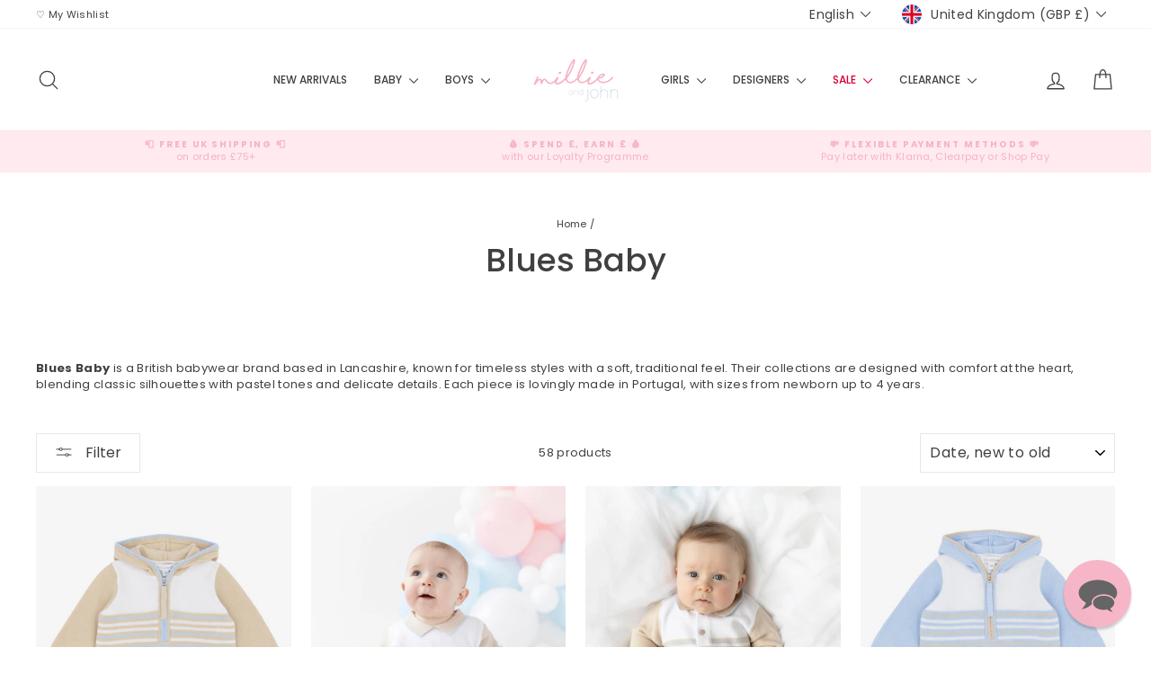

--- FILE ---
content_type: text/html; charset=utf-8
request_url: https://millieandjohn.com/collections/blues-baby
body_size: 74531
content:
<!doctype html>
<html class="no-js" lang="en" dir="ltr">
<head>
  <meta charset="utf-8">
  <meta http-equiv="X-UA-Compatible" content="IE=edge,chrome=1">
  <meta name="viewport" content="width=device-width,initial-scale=1">
  <meta name="theme-color" content="#404040">
  <link rel="canonical" href="https://millieandjohn.com/collections/blues-baby">
  <link rel="preconnect" href="https://cdn.shopify.com" crossorigin>
  <link rel="preconnect" href="https://fonts.shopifycdn.com" crossorigin>
  <link rel="dns-prefetch" href="https://productreviews.shopifycdn.com">
  <link rel="dns-prefetch" href="https://ajax.googleapis.com">
  <link rel="dns-prefetch" href="https://maps.googleapis.com">
  <link rel="dns-prefetch" href="https://maps.gstatic.com"><link rel="shortcut icon" href="//millieandjohn.com/cdn/shop/files/MJ_Deconstructed_Favicon_32x32_d4cce76d-ed8b-4586-8cad-e84759fa660a_32x32.png?v=1613522150" type="image/png" /><title>Blues Baby | Millie and John
</title>
<meta name="description" content="Discover Blues Baby AW25 at Millie and John – timeless British babywear in soft pastels and cosy knits, lovingly made in Portugal. Sizes newborn to 4 years."><meta property="og:site_name" content="Millie and John">
  <meta property="og:url" content="https://millieandjohn.com/collections/blues-baby">
  <meta property="og:title" content="Blues Baby | Millie and John">
  <meta property="og:type" content="website">
  <meta property="og:description" content="Discover Blues Baby AW25 at Millie and John – timeless British babywear in soft pastels and cosy knits, lovingly made in Portugal. Sizes newborn to 4 years."><meta name="twitter:site" content="@">
  <meta name="twitter:card" content="summary_large_image">
  <meta name="twitter:title" content="Blues Baby | Millie and John">
  <meta name="twitter:description" content="Discover Blues Baby AW25 at Millie and John – timeless British babywear in soft pastels and cosy knits, lovingly made in Portugal. Sizes newborn to 4 years.">
<style data-shopify>@font-face {
  font-family: Poppins;
  font-weight: 500;
  font-style: normal;
  font-display: swap;
  src: url("//millieandjohn.com/cdn/fonts/poppins/poppins_n5.ad5b4b72b59a00358afc706450c864c3c8323842.woff2") format("woff2"),
       url("//millieandjohn.com/cdn/fonts/poppins/poppins_n5.33757fdf985af2d24b32fcd84c9a09224d4b2c39.woff") format("woff");
}

  @font-face {
  font-family: Poppins;
  font-weight: 400;
  font-style: normal;
  font-display: swap;
  src: url("//millieandjohn.com/cdn/fonts/poppins/poppins_n4.0ba78fa5af9b0e1a374041b3ceaadf0a43b41362.woff2") format("woff2"),
       url("//millieandjohn.com/cdn/fonts/poppins/poppins_n4.214741a72ff2596839fc9760ee7a770386cf16ca.woff") format("woff");
}


  @font-face {
  font-family: Poppins;
  font-weight: 600;
  font-style: normal;
  font-display: swap;
  src: url("//millieandjohn.com/cdn/fonts/poppins/poppins_n6.aa29d4918bc243723d56b59572e18228ed0786f6.woff2") format("woff2"),
       url("//millieandjohn.com/cdn/fonts/poppins/poppins_n6.5f815d845fe073750885d5b7e619ee00e8111208.woff") format("woff");
}

  @font-face {
  font-family: Poppins;
  font-weight: 400;
  font-style: italic;
  font-display: swap;
  src: url("//millieandjohn.com/cdn/fonts/poppins/poppins_i4.846ad1e22474f856bd6b81ba4585a60799a9f5d2.woff2") format("woff2"),
       url("//millieandjohn.com/cdn/fonts/poppins/poppins_i4.56b43284e8b52fc64c1fd271f289a39e8477e9ec.woff") format("woff");
}

  @font-face {
  font-family: Poppins;
  font-weight: 600;
  font-style: italic;
  font-display: swap;
  src: url("//millieandjohn.com/cdn/fonts/poppins/poppins_i6.bb8044d6203f492888d626dafda3c2999253e8e9.woff2") format("woff2"),
       url("//millieandjohn.com/cdn/fonts/poppins/poppins_i6.e233dec1a61b1e7dead9f920159eda42280a02c3.woff") format("woff");
}

</style><link href="//millieandjohn.com/cdn/shop/t/80/assets/theme.css?v=66884800335049500261750857830" rel="stylesheet" type="text/css" media="all" />
<style data-shopify>:root {
    --typeHeaderPrimary: Poppins;
    --typeHeaderFallback: sans-serif;
    --typeHeaderSize: 36px;
    --typeHeaderWeight: 500;
    --typeHeaderLineHeight: 1.3;
    --typeHeaderSpacing: 0.0em;

    --typeBasePrimary:Poppins;
    --typeBaseFallback:sans-serif;
    --typeBaseSize: 13px;
    --typeBaseWeight: 400;
    --typeBaseSpacing: 0.025em;
    --typeBaseLineHeight: 1.4;
    --typeBaselineHeightMinus01: 1.3;

    --typeCollectionTitle: 20px;

    --iconWeight: 3px;
    --iconLinecaps: round;

    
        --buttonRadius: 0;
    

    --colorGridOverlayOpacity: 0.1;
    --colorAnnouncement: #ffeaef;
    --colorAnnouncementText: #f6b3c5;

    --colorBody: #ffffff;
    --colorBodyAlpha05: rgba(255, 255, 255, 0.05);
    --colorBodyDim: #f2f2f2;
    --colorBodyLightDim: #fafafa;
    --colorBodyMediumDim: #f5f5f5;


    --colorBorder: #e8e8e1;

    --colorBtnPrimary: #404040;
    --colorBtnPrimaryLight: #5a5a5a;
    --colorBtnPrimaryDim: #333333;
    --colorBtnPrimaryText: #ffffff;

    --colorCartDot: #f6b3c5;

    --colorDrawers: #ffffff;
    --colorDrawersDim: #f2f2f2;
    --colorDrawerBorder: rgba(0,0,0,0);
    --colorDrawerText: #404040;
    --colorDrawerTextDark: #1a1a1a;
    --colorDrawerButton: #ffeaef;
    --colorDrawerButtonText: #f6b3c5;

    --colorFooter: #404040;
    --colorFooterText: #ffffff;
    --colorFooterTextAlpha01: #ffffff;

    --colorGridOverlay: #000000;
    --colorGridOverlayOpacity: 0.1;

    --colorHeaderTextAlpha01: rgba(64, 64, 64, 0.1);

    --colorHeroText: #ffffff;

    --colorSmallImageBg: #ffffff;
    --colorLargeImageBg: #0f0f0f;

    --colorImageOverlay: #000000;
    --colorImageOverlayOpacity: 0.1;
    --colorImageOverlayTextShadow: 0.2;

    --colorLink: #404040;

    --colorModalBg: rgba(230, 230, 230, 0.6);

    --colorNav: #ffffff;
    --colorNavText: #404040;

    --colorPrice: #404040;

    --colorSaleTag: #e20010;
    --colorSaleTagText: #ffffff;

    --colorTextBody: #404040;
    --colorTextBodyAlpha015: rgba(64, 64, 64, 0.15);
    --colorTextBodyAlpha005: rgba(64, 64, 64, 0.05);
    --colorTextBodyAlpha008: rgba(64, 64, 64, 0.08);
    --colorTextSavings: #C20000;

    --urlIcoSelect: url(//millieandjohn.com/cdn/shop/t/80/assets/ico-select.svg);
    --urlIcoSelectFooter: url(//millieandjohn.com/cdn/shop/t/80/assets/ico-select-footer.svg);
    --urlIcoSelectWhite: url(//millieandjohn.com/cdn/shop/t/80/assets/ico-select-white.svg);

    --grid-gutter: 17px;
    --drawer-gutter: 20px;

    --sizeChartMargin: 25px 0;
    --sizeChartIconMargin: 5px;

    --newsletterReminderPadding: 40px;

    /*Shop Pay Installments*/
    --color-body-text: #404040;
    --color-body: #ffffff;
    --color-bg: #ffffff;
    }

    .placeholder-content {
    background-image: linear-gradient(100deg, #ffffff 40%, #f7f7f7 63%, #ffffff 79%);
    }</style><script>
    document.documentElement.className = document.documentElement.className.replace('no-js', 'js');

    window.theme = window.theme || {};
    theme.routes = {
      home: "/",
      cart: "/cart.js",
      cartPage: "/cart",
      cartAdd: "/cart/add.js",
      cartChange: "/cart/change.js",
      search: "/search",
      predictiveSearch: "/search/suggest"
    };
    theme.strings = {
      soldOut: "Sold Out",
      unavailable: "Unavailable",
      inStockLabel: "Item in stock | Usually dispatched within 24 hours",
      oneStockLabel: "Low stock, only [count] left | Usually dispatched within 24 hours",
      otherStockLabel: "Low stock, only [count] left | Usually dispatched within 24 hours",
      willNotShipUntil: "Ready to ship [date]",
      willBeInStockAfter: "Back in stock [date]",
      waitingForStock: "Backordered, shipping soon",
      savePrice: "Save [saved_amount]",
      cartEmpty: "Your cart is currently empty",
      cartTermsConfirmation: "You must agree with the terms and conditions of sales to check out",
      searchCollections: "Collections",
      searchPages: "Pages",
      searchArticles: "Articles",
      productFrom: "from ",
      maxQuantity: "You can only have [quantity] of [title] in your cart."
    };
    theme.settings = {
      cartType: "drawer",
      isCustomerTemplate: false,
      moneyFormat: "\u003cspan class=money\u003e£{{amount}}\u003c\/span\u003e",
      saveType: "dollar",
      productImageSize: "portrait",
      productImageCover: true,
      predictiveSearch: true,
      predictiveSearchType: null,
      predictiveSearchVendor: true,
      predictiveSearchPrice: true,
      quickView: false,
      themeName: 'Impulse',
      themeVersion: "7.6.2"
    };
  </script>

  <script>window.performance && window.performance.mark && window.performance.mark('shopify.content_for_header.start');</script><meta name="google-site-verification" content="2y_JlJgb78PLskRRrZn-f4I-0KTDb9WAWbBQtIyDz50">
<meta id="shopify-digital-wallet" name="shopify-digital-wallet" content="/23268617/digital_wallets/dialog">
<meta name="shopify-checkout-api-token" content="6a64cdc2f770e7107127b638b5fe1575">
<meta id="in-context-paypal-metadata" data-shop-id="23268617" data-venmo-supported="false" data-environment="production" data-locale="en_US" data-paypal-v4="true" data-currency="GBP">
<link rel="alternate" type="application/atom+xml" title="Feed" href="/collections/blues-baby.atom" />
<link rel="next" href="/collections/blues-baby?page=2">
<link rel="alternate" hreflang="x-default" href="https://millieandjohn.com/collections/blues-baby">
<link rel="alternate" hreflang="en" href="https://millieandjohn.com/collections/blues-baby">
<link rel="alternate" hreflang="ar" href="https://millieandjohn.com/ar/collections/blues-baby">
<link rel="alternate" type="application/json+oembed" href="https://millieandjohn.com/collections/blues-baby.oembed">
<script async="async" src="/checkouts/internal/preloads.js?locale=en-GB"></script>
<link rel="preconnect" href="https://shop.app" crossorigin="anonymous">
<script async="async" src="https://shop.app/checkouts/internal/preloads.js?locale=en-GB&shop_id=23268617" crossorigin="anonymous"></script>
<script id="apple-pay-shop-capabilities" type="application/json">{"shopId":23268617,"countryCode":"GB","currencyCode":"GBP","merchantCapabilities":["supports3DS"],"merchantId":"gid:\/\/shopify\/Shop\/23268617","merchantName":"Millie and John","requiredBillingContactFields":["postalAddress","email","phone"],"requiredShippingContactFields":["postalAddress","email","phone"],"shippingType":"shipping","supportedNetworks":["visa","maestro","masterCard","amex","discover","elo"],"total":{"type":"pending","label":"Millie and John","amount":"1.00"},"shopifyPaymentsEnabled":true,"supportsSubscriptions":true}</script>
<script id="shopify-features" type="application/json">{"accessToken":"6a64cdc2f770e7107127b638b5fe1575","betas":["rich-media-storefront-analytics"],"domain":"millieandjohn.com","predictiveSearch":true,"shopId":23268617,"locale":"en"}</script>
<script>var Shopify = Shopify || {};
Shopify.shop = "millie-and-john.myshopify.com";
Shopify.locale = "en";
Shopify.currency = {"active":"GBP","rate":"1.0"};
Shopify.country = "GB";
Shopify.theme = {"name":"Impulse - May 2025","id":179212845434,"schema_name":"Impulse","schema_version":"7.6.2","theme_store_id":null,"role":"main"};
Shopify.theme.handle = "null";
Shopify.theme.style = {"id":null,"handle":null};
Shopify.cdnHost = "millieandjohn.com/cdn";
Shopify.routes = Shopify.routes || {};
Shopify.routes.root = "/";</script>
<script type="module">!function(o){(o.Shopify=o.Shopify||{}).modules=!0}(window);</script>
<script>!function(o){function n(){var o=[];function n(){o.push(Array.prototype.slice.apply(arguments))}return n.q=o,n}var t=o.Shopify=o.Shopify||{};t.loadFeatures=n(),t.autoloadFeatures=n()}(window);</script>
<script>
  window.ShopifyPay = window.ShopifyPay || {};
  window.ShopifyPay.apiHost = "shop.app\/pay";
  window.ShopifyPay.redirectState = null;
</script>
<script id="shop-js-analytics" type="application/json">{"pageType":"collection"}</script>
<script defer="defer" async type="module" src="//millieandjohn.com/cdn/shopifycloud/shop-js/modules/v2/client.init-shop-cart-sync_BN7fPSNr.en.esm.js"></script>
<script defer="defer" async type="module" src="//millieandjohn.com/cdn/shopifycloud/shop-js/modules/v2/chunk.common_Cbph3Kss.esm.js"></script>
<script defer="defer" async type="module" src="//millieandjohn.com/cdn/shopifycloud/shop-js/modules/v2/chunk.modal_DKumMAJ1.esm.js"></script>
<script type="module">
  await import("//millieandjohn.com/cdn/shopifycloud/shop-js/modules/v2/client.init-shop-cart-sync_BN7fPSNr.en.esm.js");
await import("//millieandjohn.com/cdn/shopifycloud/shop-js/modules/v2/chunk.common_Cbph3Kss.esm.js");
await import("//millieandjohn.com/cdn/shopifycloud/shop-js/modules/v2/chunk.modal_DKumMAJ1.esm.js");

  window.Shopify.SignInWithShop?.initShopCartSync?.({"fedCMEnabled":true,"windoidEnabled":true});

</script>
<script>
  window.Shopify = window.Shopify || {};
  if (!window.Shopify.featureAssets) window.Shopify.featureAssets = {};
  window.Shopify.featureAssets['shop-js'] = {"shop-cart-sync":["modules/v2/client.shop-cart-sync_CJVUk8Jm.en.esm.js","modules/v2/chunk.common_Cbph3Kss.esm.js","modules/v2/chunk.modal_DKumMAJ1.esm.js"],"init-fed-cm":["modules/v2/client.init-fed-cm_7Fvt41F4.en.esm.js","modules/v2/chunk.common_Cbph3Kss.esm.js","modules/v2/chunk.modal_DKumMAJ1.esm.js"],"init-shop-email-lookup-coordinator":["modules/v2/client.init-shop-email-lookup-coordinator_Cc088_bR.en.esm.js","modules/v2/chunk.common_Cbph3Kss.esm.js","modules/v2/chunk.modal_DKumMAJ1.esm.js"],"init-windoid":["modules/v2/client.init-windoid_hPopwJRj.en.esm.js","modules/v2/chunk.common_Cbph3Kss.esm.js","modules/v2/chunk.modal_DKumMAJ1.esm.js"],"shop-button":["modules/v2/client.shop-button_B0jaPSNF.en.esm.js","modules/v2/chunk.common_Cbph3Kss.esm.js","modules/v2/chunk.modal_DKumMAJ1.esm.js"],"shop-cash-offers":["modules/v2/client.shop-cash-offers_DPIskqss.en.esm.js","modules/v2/chunk.common_Cbph3Kss.esm.js","modules/v2/chunk.modal_DKumMAJ1.esm.js"],"shop-toast-manager":["modules/v2/client.shop-toast-manager_CK7RT69O.en.esm.js","modules/v2/chunk.common_Cbph3Kss.esm.js","modules/v2/chunk.modal_DKumMAJ1.esm.js"],"init-shop-cart-sync":["modules/v2/client.init-shop-cart-sync_BN7fPSNr.en.esm.js","modules/v2/chunk.common_Cbph3Kss.esm.js","modules/v2/chunk.modal_DKumMAJ1.esm.js"],"init-customer-accounts-sign-up":["modules/v2/client.init-customer-accounts-sign-up_CfPf4CXf.en.esm.js","modules/v2/client.shop-login-button_DeIztwXF.en.esm.js","modules/v2/chunk.common_Cbph3Kss.esm.js","modules/v2/chunk.modal_DKumMAJ1.esm.js"],"pay-button":["modules/v2/client.pay-button_CgIwFSYN.en.esm.js","modules/v2/chunk.common_Cbph3Kss.esm.js","modules/v2/chunk.modal_DKumMAJ1.esm.js"],"init-customer-accounts":["modules/v2/client.init-customer-accounts_DQ3x16JI.en.esm.js","modules/v2/client.shop-login-button_DeIztwXF.en.esm.js","modules/v2/chunk.common_Cbph3Kss.esm.js","modules/v2/chunk.modal_DKumMAJ1.esm.js"],"avatar":["modules/v2/client.avatar_BTnouDA3.en.esm.js"],"init-shop-for-new-customer-accounts":["modules/v2/client.init-shop-for-new-customer-accounts_CsZy_esa.en.esm.js","modules/v2/client.shop-login-button_DeIztwXF.en.esm.js","modules/v2/chunk.common_Cbph3Kss.esm.js","modules/v2/chunk.modal_DKumMAJ1.esm.js"],"shop-follow-button":["modules/v2/client.shop-follow-button_BRMJjgGd.en.esm.js","modules/v2/chunk.common_Cbph3Kss.esm.js","modules/v2/chunk.modal_DKumMAJ1.esm.js"],"checkout-modal":["modules/v2/client.checkout-modal_B9Drz_yf.en.esm.js","modules/v2/chunk.common_Cbph3Kss.esm.js","modules/v2/chunk.modal_DKumMAJ1.esm.js"],"shop-login-button":["modules/v2/client.shop-login-button_DeIztwXF.en.esm.js","modules/v2/chunk.common_Cbph3Kss.esm.js","modules/v2/chunk.modal_DKumMAJ1.esm.js"],"lead-capture":["modules/v2/client.lead-capture_DXYzFM3R.en.esm.js","modules/v2/chunk.common_Cbph3Kss.esm.js","modules/v2/chunk.modal_DKumMAJ1.esm.js"],"shop-login":["modules/v2/client.shop-login_CA5pJqmO.en.esm.js","modules/v2/chunk.common_Cbph3Kss.esm.js","modules/v2/chunk.modal_DKumMAJ1.esm.js"],"payment-terms":["modules/v2/client.payment-terms_BxzfvcZJ.en.esm.js","modules/v2/chunk.common_Cbph3Kss.esm.js","modules/v2/chunk.modal_DKumMAJ1.esm.js"]};
</script>
<script>(function() {
  var isLoaded = false;
  function asyncLoad() {
    if (isLoaded) return;
    isLoaded = true;
    var urls = ["https:\/\/chimpstatic.com\/mcjs-connected\/js\/users\/3982fff9829ef090ca0feee90\/952857abc3f5307c3f90aff64.js?shop=millie-and-john.myshopify.com","https:\/\/ecommplugins-scripts.trustpilot.com\/v2.1\/js\/header.js?settings=eyJrZXkiOiJiaFRENVI1VDlXTnV2R1RiIn0=\u0026shop=millie-and-john.myshopify.com","https:\/\/ecommplugins-trustboxsettings.trustpilot.com\/millie-and-john.myshopify.com.js?settings=1571246528187\u0026shop=millie-and-john.myshopify.com","\/\/d1liekpayvooaz.cloudfront.net\/apps\/customizery\/customizery.js?shop=millie-and-john.myshopify.com","https:\/\/cdn.recovermycart.com\/scripts\/keepcart\/CartJS.min.js?shop=millie-and-john.myshopify.com\u0026shop=millie-and-john.myshopify.com","https:\/\/cdn.sesami.co\/shopify.js?shop=millie-and-john.myshopify.com","https:\/\/zooomyapps.com\/wishlist\/ZooomyOrders.js?shop=millie-and-john.myshopify.com","https:\/\/cdn.nfcube.com\/instafeed-83e0a17fb74ede4eaf02f9087a2a0e50.js?shop=millie-and-john.myshopify.com"];
    for (var i = 0; i < urls.length; i++) {
      var s = document.createElement('script');
      s.type = 'text/javascript';
      s.async = true;
      s.src = urls[i];
      var x = document.getElementsByTagName('script')[0];
      x.parentNode.insertBefore(s, x);
    }
  };
  if(window.attachEvent) {
    window.attachEvent('onload', asyncLoad);
  } else {
    window.addEventListener('load', asyncLoad, false);
  }
})();</script>
<script id="__st">var __st={"a":23268617,"offset":0,"reqid":"a154f1d0-3e75-4f56-b936-e50b689774fa-1770140077","pageurl":"millieandjohn.com\/collections\/blues-baby","u":"ec38312adc19","p":"collection","rtyp":"collection","rid":416676675832};</script>
<script>window.ShopifyPaypalV4VisibilityTracking = true;</script>
<script id="captcha-bootstrap">!function(){'use strict';const t='contact',e='account',n='new_comment',o=[[t,t],['blogs',n],['comments',n],[t,'customer']],c=[[e,'customer_login'],[e,'guest_login'],[e,'recover_customer_password'],[e,'create_customer']],r=t=>t.map((([t,e])=>`form[action*='/${t}']:not([data-nocaptcha='true']) input[name='form_type'][value='${e}']`)).join(','),a=t=>()=>t?[...document.querySelectorAll(t)].map((t=>t.form)):[];function s(){const t=[...o],e=r(t);return a(e)}const i='password',u='form_key',d=['recaptcha-v3-token','g-recaptcha-response','h-captcha-response',i],f=()=>{try{return window.sessionStorage}catch{return}},m='__shopify_v',_=t=>t.elements[u];function p(t,e,n=!1){try{const o=window.sessionStorage,c=JSON.parse(o.getItem(e)),{data:r}=function(t){const{data:e,action:n}=t;return t[m]||n?{data:e,action:n}:{data:t,action:n}}(c);for(const[e,n]of Object.entries(r))t.elements[e]&&(t.elements[e].value=n);n&&o.removeItem(e)}catch(o){console.error('form repopulation failed',{error:o})}}const l='form_type',E='cptcha';function T(t){t.dataset[E]=!0}const w=window,h=w.document,L='Shopify',v='ce_forms',y='captcha';let A=!1;((t,e)=>{const n=(g='f06e6c50-85a8-45c8-87d0-21a2b65856fe',I='https://cdn.shopify.com/shopifycloud/storefront-forms-hcaptcha/ce_storefront_forms_captcha_hcaptcha.v1.5.2.iife.js',D={infoText:'Protected by hCaptcha',privacyText:'Privacy',termsText:'Terms'},(t,e,n)=>{const o=w[L][v],c=o.bindForm;if(c)return c(t,g,e,D).then(n);var r;o.q.push([[t,g,e,D],n]),r=I,A||(h.body.append(Object.assign(h.createElement('script'),{id:'captcha-provider',async:!0,src:r})),A=!0)});var g,I,D;w[L]=w[L]||{},w[L][v]=w[L][v]||{},w[L][v].q=[],w[L][y]=w[L][y]||{},w[L][y].protect=function(t,e){n(t,void 0,e),T(t)},Object.freeze(w[L][y]),function(t,e,n,w,h,L){const[v,y,A,g]=function(t,e,n){const i=e?o:[],u=t?c:[],d=[...i,...u],f=r(d),m=r(i),_=r(d.filter((([t,e])=>n.includes(e))));return[a(f),a(m),a(_),s()]}(w,h,L),I=t=>{const e=t.target;return e instanceof HTMLFormElement?e:e&&e.form},D=t=>v().includes(t);t.addEventListener('submit',(t=>{const e=I(t);if(!e)return;const n=D(e)&&!e.dataset.hcaptchaBound&&!e.dataset.recaptchaBound,o=_(e),c=g().includes(e)&&(!o||!o.value);(n||c)&&t.preventDefault(),c&&!n&&(function(t){try{if(!f())return;!function(t){const e=f();if(!e)return;const n=_(t);if(!n)return;const o=n.value;o&&e.removeItem(o)}(t);const e=Array.from(Array(32),(()=>Math.random().toString(36)[2])).join('');!function(t,e){_(t)||t.append(Object.assign(document.createElement('input'),{type:'hidden',name:u})),t.elements[u].value=e}(t,e),function(t,e){const n=f();if(!n)return;const o=[...t.querySelectorAll(`input[type='${i}']`)].map((({name:t})=>t)),c=[...d,...o],r={};for(const[a,s]of new FormData(t).entries())c.includes(a)||(r[a]=s);n.setItem(e,JSON.stringify({[m]:1,action:t.action,data:r}))}(t,e)}catch(e){console.error('failed to persist form',e)}}(e),e.submit())}));const S=(t,e)=>{t&&!t.dataset[E]&&(n(t,e.some((e=>e===t))),T(t))};for(const o of['focusin','change'])t.addEventListener(o,(t=>{const e=I(t);D(e)&&S(e,y())}));const B=e.get('form_key'),M=e.get(l),P=B&&M;t.addEventListener('DOMContentLoaded',(()=>{const t=y();if(P)for(const e of t)e.elements[l].value===M&&p(e,B);[...new Set([...A(),...v().filter((t=>'true'===t.dataset.shopifyCaptcha))])].forEach((e=>S(e,t)))}))}(h,new URLSearchParams(w.location.search),n,t,e,['guest_login'])})(!0,!0)}();</script>
<script integrity="sha256-4kQ18oKyAcykRKYeNunJcIwy7WH5gtpwJnB7kiuLZ1E=" data-source-attribution="shopify.loadfeatures" defer="defer" src="//millieandjohn.com/cdn/shopifycloud/storefront/assets/storefront/load_feature-a0a9edcb.js" crossorigin="anonymous"></script>
<script crossorigin="anonymous" defer="defer" src="//millieandjohn.com/cdn/shopifycloud/storefront/assets/shopify_pay/storefront-65b4c6d7.js?v=20250812"></script>
<script data-source-attribution="shopify.dynamic_checkout.dynamic.init">var Shopify=Shopify||{};Shopify.PaymentButton=Shopify.PaymentButton||{isStorefrontPortableWallets:!0,init:function(){window.Shopify.PaymentButton.init=function(){};var t=document.createElement("script");t.src="https://millieandjohn.com/cdn/shopifycloud/portable-wallets/latest/portable-wallets.en.js",t.type="module",document.head.appendChild(t)}};
</script>
<script data-source-attribution="shopify.dynamic_checkout.buyer_consent">
  function portableWalletsHideBuyerConsent(e){var t=document.getElementById("shopify-buyer-consent"),n=document.getElementById("shopify-subscription-policy-button");t&&n&&(t.classList.add("hidden"),t.setAttribute("aria-hidden","true"),n.removeEventListener("click",e))}function portableWalletsShowBuyerConsent(e){var t=document.getElementById("shopify-buyer-consent"),n=document.getElementById("shopify-subscription-policy-button");t&&n&&(t.classList.remove("hidden"),t.removeAttribute("aria-hidden"),n.addEventListener("click",e))}window.Shopify?.PaymentButton&&(window.Shopify.PaymentButton.hideBuyerConsent=portableWalletsHideBuyerConsent,window.Shopify.PaymentButton.showBuyerConsent=portableWalletsShowBuyerConsent);
</script>
<script data-source-attribution="shopify.dynamic_checkout.cart.bootstrap">document.addEventListener("DOMContentLoaded",(function(){function t(){return document.querySelector("shopify-accelerated-checkout-cart, shopify-accelerated-checkout")}if(t())Shopify.PaymentButton.init();else{new MutationObserver((function(e,n){t()&&(Shopify.PaymentButton.init(),n.disconnect())})).observe(document.body,{childList:!0,subtree:!0})}}));
</script>
<script id='scb4127' type='text/javascript' async='' src='https://millieandjohn.com/cdn/shopifycloud/privacy-banner/storefront-banner.js'></script><link id="shopify-accelerated-checkout-styles" rel="stylesheet" media="screen" href="https://millieandjohn.com/cdn/shopifycloud/portable-wallets/latest/accelerated-checkout-backwards-compat.css" crossorigin="anonymous">
<style id="shopify-accelerated-checkout-cart">
        #shopify-buyer-consent {
  margin-top: 1em;
  display: inline-block;
  width: 100%;
}

#shopify-buyer-consent.hidden {
  display: none;
}

#shopify-subscription-policy-button {
  background: none;
  border: none;
  padding: 0;
  text-decoration: underline;
  font-size: inherit;
  cursor: pointer;
}

#shopify-subscription-policy-button::before {
  box-shadow: none;
}

      </style>

<script>window.performance && window.performance.mark && window.performance.mark('shopify.content_for_header.end');</script>

  <script src="//millieandjohn.com/cdn/shop/t/80/assets/vendor-scripts-v11.js" defer="defer"></script><link rel="stylesheet" href="//millieandjohn.com/cdn/shop/t/80/assets/country-flags.css"><script src="//millieandjohn.com/cdn/shop/t/80/assets/theme.js?v=22325264162658116151748435737" defer="defer"></script>
<!-- BEGIN app block: shopify://apps/reamaze-live-chat-helpdesk/blocks/reamaze-config/ef7a830c-d722-47c6-883b-11db06c95733 -->

  <script type="text/javascript" async src="https://cdn.reamaze.com/assets/reamaze-loader.js"></script>

  <script type="text/javascript">
    var _support = _support || { 'ui': {}, 'user': {} };
    _support.account = 'millie-and-john';
  </script>

  

  
    <!-- reamaze_embeddable_9069_s -->
<!-- Embeddable - Millie and John Chat / Contact Form Shoutbox -->
<script type="text/javascript">
  var _support = _support || { 'ui': {}, 'user': {} };
  _support['account'] = 'millie-and-john';
  _support['ui']['contactMode'] = 'mixed';
  _support['ui']['enableKb'] = 'true';
  _support['ui']['styles'] = {
    widgetColor: 'rgb(246, 179, 197)',
  };
  _support['ui']['shoutboxFacesMode'] = 'default';
  _support['ui']['shoutboxHeaderLogo'] = true;
  _support['ui']['widget'] = {
    icon: 'chat',
    displayOn: 'all',
    fontSize: 'default',
    allowBotProcessing: true,
    slug: 'millie-and-john-chat-slash-contact-form-shoutbox',
    label: {
      text: 'Let us know if you have any questions! &#128522;',
      mode: "notification",
      delay: 15,
      duration: 30,
      primary: 'Can you help me with sizing?',
      primary2: 'What are your shipping options?',
      primary3: 'Can I return an item if I\'m not satisfied?',
      primary4: 'Do you offer any discounts for first-time customers?',
      secondary: 'No, thanks',
      sound: true,
    },
    position: {
      bottom: '22px',
      right: '22px'
    },
    size: '75',
    mobilePosition: 'bottom-right'
  };
  _support['apps'] = {
    faq: {"enabled":true,"header":"Your question might already be answered in our FAQs...","placeholder":"Search our FAQs "},
    recentConversations: {},
    orders: {"enabled":true,"enable_notes":true},
    shopper: {"enabled":true}
  };
</script>
<!-- reamaze_embeddable_9069_e -->

  
    <!-- reamaze_cue_144842_s -->
<!-- Cue - 40% off Rapife -->
<script type="text/javascript">
  var _support = _support || { 'ui': {}, 'user': {} };
  _support.outbounds = _support.outbounds || [];
  _support.outbounds.push({
    id: "144842",
    name: "40% off Rapife",
    message: "Hey there! Fancy a bargain? For 24 hours only you can save a HUGE 40% off past seasons' Rapife with code 40FORYOU. Ends 6pm GMT 17.03.25. T&Cs apply.",
    sound: true,
    transient: false,
    duration: 0,
    botsEnabled: false,
    disableCueClick: false,
    enableCustomFields: false,
    start: "2025-03-16T18:00:00.000Z",
    end: "2025-03-17T18:00:00.000Z",
    user: {
      type: "team"
    },
    buttons: [
      {
        text: "Shop Now",
        url: "https://millieandjohn.com/collections/rapife",
        target: "_top",
      },
    ],
  });
</script>
<!-- reamaze_cue_144842_e -->

  
    <!-- reamaze_cue_187440_s -->
<!-- Cue - Christmas 2025 -->
<script type="text/javascript">
  var _support = _support || { 'ui': {}, 'user': {} };
  _support.outbounds = _support.outbounds || [];
  _support.outbounds.push({
    id: "187440",
    name: "Christmas 2025",
    message: "We are CLOSED until January 2026 ⛔ All orders placed after 3pm on Tuesday, 23rd December 2025 will not be processed until we return to work on Monday, 5th January 2026.\n\nWishing you and yours a very merry Christmas and a wonderful New Years,\nEllie, Sue & Howard\n- The Millie and John team",
    sound: true,
    transient: false,
    duration: 0,
    botsEnabled: false,
    disableCueClick: false,
    enableCustomFields: false,
    start: "2025-12-23T14:00:00.000Z",
    end: "2026-01-05T00:00:00.000Z",
    user: {
      type: "team"
    },
  });
</script>
<!-- reamaze_cue_187440_e -->

  
    <!-- reamaze_cue_187441_s -->
<!-- Cue - 2026 - New Year -->
<script type="text/javascript">
  var _support = _support || { 'ui': {}, 'user': {} };
  _support.outbounds = _support.outbounds || [];
  _support.outbounds.push({
    id: "187441",
    name: "2026 - New Year",
    message: "We are BACK! We have just returned to work after 12 wonderful days filled with love, laughter, and LOTS of good food, and we're ready and raring to get all of your orders dispatched and emails answered.\n\nPlease allow 5 working days for your order to be dispatched and your email to be answered. We will be dispatching/replying oldest order/email to newest.\n\nThank you so much for your patience and understanding during this time 🩷",
    sound: true,
    transient: false,
    duration: 0,
    botsEnabled: false,
    disableCueClick: false,
    enableCustomFields: false,
    start: "2026-01-05T09:00:00.000Z",
    end: "2026-01-09T00:00:00.000Z",
    user: {
      type: "team"
    },
  });
</script>
<!-- reamaze_cue_187441_e -->

  
    <!-- reamaze_cue_195796_s -->
<!-- Cue - SS26 - 30% off Calamaro Sale -->
<script type="text/javascript">
  var _support = _support || { 'ui': {}, 'user': {} };
  _support.outbounds = _support.outbounds || [];
  _support.outbounds.push({
    id: "195796",
    name: "SS26 - 30% off Calamaro Sale",
    message: "This weekend only – save AN EXTRA 30% on past season Calamaro with code 30OFFCALAMARO. Ends 11:59pm (UK time), Sunday 1st February. T&Cs apply.",
    sound: true,
    transient: false,
    duration: 0,
    botsEnabled: false,
    disableCueClick: false,
    enableCustomFields: false,
    start: "2026-01-30T00:00:00.000Z",
    end: "2026-02-02T00:00:00.000Z",
    user: {
      type: "team"
    },
    buttons: [
      {
        text: "Shop Now",
        url: "https://millieandjohn.com/collections/30-off-calamaro",
      },
    ],
  });
</script>
<!-- reamaze_cue_195796_e -->

  





<!-- END app block --><!-- BEGIN app block: shopify://apps/klaviyo-email-marketing-sms/blocks/klaviyo-onsite-embed/2632fe16-c075-4321-a88b-50b567f42507 -->












  <script async src="https://static.klaviyo.com/onsite/js/MJ7KAK/klaviyo.js?company_id=MJ7KAK"></script>
  <script>!function(){if(!window.klaviyo){window._klOnsite=window._klOnsite||[];try{window.klaviyo=new Proxy({},{get:function(n,i){return"push"===i?function(){var n;(n=window._klOnsite).push.apply(n,arguments)}:function(){for(var n=arguments.length,o=new Array(n),w=0;w<n;w++)o[w]=arguments[w];var t="function"==typeof o[o.length-1]?o.pop():void 0,e=new Promise((function(n){window._klOnsite.push([i].concat(o,[function(i){t&&t(i),n(i)}]))}));return e}}})}catch(n){window.klaviyo=window.klaviyo||[],window.klaviyo.push=function(){var n;(n=window._klOnsite).push.apply(n,arguments)}}}}();</script>

  




  <script>
    window.klaviyoReviewsProductDesignMode = false
  </script>



  <!-- BEGIN app snippet: customer-hub-data --><script>
  if (!window.customerHub) {
    window.customerHub = {};
  }
  window.customerHub.storefrontRoutes = {
    login: "https://millieandjohn.com/customer_authentication/redirect?locale=en&region_country=GB?return_url=%2F%23k-hub",
    register: "https://shopify.com/23268617/account?locale=en?return_url=%2F%23k-hub",
    logout: "/account/logout",
    profile: "/account",
    addresses: "/account/addresses",
  };
  
  window.customerHub.userId = null;
  
  window.customerHub.storeDomain = "millie-and-john.myshopify.com";

  

  
    window.customerHub.storeLocale = {
        currentLanguage: 'en',
        currentCountry: 'GB',
        availableLanguages: [
          
            {
              iso_code: 'en',
              endonym_name: 'English'
            },
          
            {
              iso_code: 'ar',
              endonym_name: 'العربية'
            }
          
        ],
        availableCountries: [
          
            {
              iso_code: 'AF',
              name: 'Afghanistan',
              currency_code: 'AFN'
            },
          
            {
              iso_code: 'AX',
              name: 'Åland Islands',
              currency_code: 'EUR'
            },
          
            {
              iso_code: 'AL',
              name: 'Albania',
              currency_code: 'ALL'
            },
          
            {
              iso_code: 'DZ',
              name: 'Algeria',
              currency_code: 'DZD'
            },
          
            {
              iso_code: 'AD',
              name: 'Andorra',
              currency_code: 'EUR'
            },
          
            {
              iso_code: 'AO',
              name: 'Angola',
              currency_code: 'GBP'
            },
          
            {
              iso_code: 'AI',
              name: 'Anguilla',
              currency_code: 'XCD'
            },
          
            {
              iso_code: 'AG',
              name: 'Antigua &amp; Barbuda',
              currency_code: 'XCD'
            },
          
            {
              iso_code: 'AR',
              name: 'Argentina',
              currency_code: 'GBP'
            },
          
            {
              iso_code: 'AM',
              name: 'Armenia',
              currency_code: 'AMD'
            },
          
            {
              iso_code: 'AW',
              name: 'Aruba',
              currency_code: 'AWG'
            },
          
            {
              iso_code: 'AC',
              name: 'Ascension Island',
              currency_code: 'SHP'
            },
          
            {
              iso_code: 'AU',
              name: 'Australia',
              currency_code: 'AUD'
            },
          
            {
              iso_code: 'AT',
              name: 'Austria',
              currency_code: 'EUR'
            },
          
            {
              iso_code: 'AZ',
              name: 'Azerbaijan',
              currency_code: 'AZN'
            },
          
            {
              iso_code: 'BS',
              name: 'Bahamas',
              currency_code: 'BSD'
            },
          
            {
              iso_code: 'BH',
              name: 'Bahrain',
              currency_code: 'GBP'
            },
          
            {
              iso_code: 'BD',
              name: 'Bangladesh',
              currency_code: 'BDT'
            },
          
            {
              iso_code: 'BB',
              name: 'Barbados',
              currency_code: 'BBD'
            },
          
            {
              iso_code: 'BY',
              name: 'Belarus',
              currency_code: 'GBP'
            },
          
            {
              iso_code: 'BE',
              name: 'Belgium',
              currency_code: 'EUR'
            },
          
            {
              iso_code: 'BZ',
              name: 'Belize',
              currency_code: 'BZD'
            },
          
            {
              iso_code: 'BJ',
              name: 'Benin',
              currency_code: 'XOF'
            },
          
            {
              iso_code: 'BM',
              name: 'Bermuda',
              currency_code: 'USD'
            },
          
            {
              iso_code: 'BT',
              name: 'Bhutan',
              currency_code: 'GBP'
            },
          
            {
              iso_code: 'BO',
              name: 'Bolivia',
              currency_code: 'BOB'
            },
          
            {
              iso_code: 'BA',
              name: 'Bosnia &amp; Herzegovina',
              currency_code: 'BAM'
            },
          
            {
              iso_code: 'BW',
              name: 'Botswana',
              currency_code: 'BWP'
            },
          
            {
              iso_code: 'BR',
              name: 'Brazil',
              currency_code: 'GBP'
            },
          
            {
              iso_code: 'IO',
              name: 'British Indian Ocean Territory',
              currency_code: 'USD'
            },
          
            {
              iso_code: 'VG',
              name: 'British Virgin Islands',
              currency_code: 'USD'
            },
          
            {
              iso_code: 'BN',
              name: 'Brunei',
              currency_code: 'BND'
            },
          
            {
              iso_code: 'BG',
              name: 'Bulgaria',
              currency_code: 'EUR'
            },
          
            {
              iso_code: 'BF',
              name: 'Burkina Faso',
              currency_code: 'XOF'
            },
          
            {
              iso_code: 'BI',
              name: 'Burundi',
              currency_code: 'BIF'
            },
          
            {
              iso_code: 'KH',
              name: 'Cambodia',
              currency_code: 'KHR'
            },
          
            {
              iso_code: 'CM',
              name: 'Cameroon',
              currency_code: 'XAF'
            },
          
            {
              iso_code: 'CA',
              name: 'Canada',
              currency_code: 'CAD'
            },
          
            {
              iso_code: 'CV',
              name: 'Cape Verde',
              currency_code: 'CVE'
            },
          
            {
              iso_code: 'BQ',
              name: 'Caribbean Netherlands',
              currency_code: 'USD'
            },
          
            {
              iso_code: 'KY',
              name: 'Cayman Islands',
              currency_code: 'KYD'
            },
          
            {
              iso_code: 'CF',
              name: 'Central African Republic',
              currency_code: 'XAF'
            },
          
            {
              iso_code: 'TD',
              name: 'Chad',
              currency_code: 'XAF'
            },
          
            {
              iso_code: 'CL',
              name: 'Chile',
              currency_code: 'GBP'
            },
          
            {
              iso_code: 'CN',
              name: 'China',
              currency_code: 'CNY'
            },
          
            {
              iso_code: 'CX',
              name: 'Christmas Island',
              currency_code: 'AUD'
            },
          
            {
              iso_code: 'CC',
              name: 'Cocos (Keeling) Islands',
              currency_code: 'AUD'
            },
          
            {
              iso_code: 'CO',
              name: 'Colombia',
              currency_code: 'GBP'
            },
          
            {
              iso_code: 'KM',
              name: 'Comoros',
              currency_code: 'KMF'
            },
          
            {
              iso_code: 'CG',
              name: 'Congo - Brazzaville',
              currency_code: 'XAF'
            },
          
            {
              iso_code: 'CD',
              name: 'Congo - Kinshasa',
              currency_code: 'CDF'
            },
          
            {
              iso_code: 'CK',
              name: 'Cook Islands',
              currency_code: 'NZD'
            },
          
            {
              iso_code: 'CR',
              name: 'Costa Rica',
              currency_code: 'CRC'
            },
          
            {
              iso_code: 'CI',
              name: 'Côte d’Ivoire',
              currency_code: 'XOF'
            },
          
            {
              iso_code: 'HR',
              name: 'Croatia',
              currency_code: 'EUR'
            },
          
            {
              iso_code: 'CW',
              name: 'Curaçao',
              currency_code: 'ANG'
            },
          
            {
              iso_code: 'CY',
              name: 'Cyprus',
              currency_code: 'EUR'
            },
          
            {
              iso_code: 'CZ',
              name: 'Czechia',
              currency_code: 'CZK'
            },
          
            {
              iso_code: 'DK',
              name: 'Denmark',
              currency_code: 'DKK'
            },
          
            {
              iso_code: 'DJ',
              name: 'Djibouti',
              currency_code: 'DJF'
            },
          
            {
              iso_code: 'DM',
              name: 'Dominica',
              currency_code: 'XCD'
            },
          
            {
              iso_code: 'DO',
              name: 'Dominican Republic',
              currency_code: 'DOP'
            },
          
            {
              iso_code: 'EC',
              name: 'Ecuador',
              currency_code: 'USD'
            },
          
            {
              iso_code: 'EG',
              name: 'Egypt',
              currency_code: 'EGP'
            },
          
            {
              iso_code: 'SV',
              name: 'El Salvador',
              currency_code: 'USD'
            },
          
            {
              iso_code: 'GQ',
              name: 'Equatorial Guinea',
              currency_code: 'XAF'
            },
          
            {
              iso_code: 'ER',
              name: 'Eritrea',
              currency_code: 'GBP'
            },
          
            {
              iso_code: 'EE',
              name: 'Estonia',
              currency_code: 'EUR'
            },
          
            {
              iso_code: 'SZ',
              name: 'Eswatini',
              currency_code: 'GBP'
            },
          
            {
              iso_code: 'ET',
              name: 'Ethiopia',
              currency_code: 'ETB'
            },
          
            {
              iso_code: 'FK',
              name: 'Falkland Islands',
              currency_code: 'FKP'
            },
          
            {
              iso_code: 'FO',
              name: 'Faroe Islands',
              currency_code: 'DKK'
            },
          
            {
              iso_code: 'FJ',
              name: 'Fiji',
              currency_code: 'FJD'
            },
          
            {
              iso_code: 'FI',
              name: 'Finland',
              currency_code: 'EUR'
            },
          
            {
              iso_code: 'FR',
              name: 'France',
              currency_code: 'EUR'
            },
          
            {
              iso_code: 'GF',
              name: 'French Guiana',
              currency_code: 'EUR'
            },
          
            {
              iso_code: 'PF',
              name: 'French Polynesia',
              currency_code: 'XPF'
            },
          
            {
              iso_code: 'TF',
              name: 'French Southern Territories',
              currency_code: 'EUR'
            },
          
            {
              iso_code: 'GA',
              name: 'Gabon',
              currency_code: 'XOF'
            },
          
            {
              iso_code: 'GM',
              name: 'Gambia',
              currency_code: 'GMD'
            },
          
            {
              iso_code: 'GE',
              name: 'Georgia',
              currency_code: 'GBP'
            },
          
            {
              iso_code: 'DE',
              name: 'Germany',
              currency_code: 'EUR'
            },
          
            {
              iso_code: 'GH',
              name: 'Ghana',
              currency_code: 'GBP'
            },
          
            {
              iso_code: 'GI',
              name: 'Gibraltar',
              currency_code: 'GBP'
            },
          
            {
              iso_code: 'GR',
              name: 'Greece',
              currency_code: 'EUR'
            },
          
            {
              iso_code: 'GL',
              name: 'Greenland',
              currency_code: 'DKK'
            },
          
            {
              iso_code: 'GD',
              name: 'Grenada',
              currency_code: 'XCD'
            },
          
            {
              iso_code: 'GP',
              name: 'Guadeloupe',
              currency_code: 'EUR'
            },
          
            {
              iso_code: 'GT',
              name: 'Guatemala',
              currency_code: 'GTQ'
            },
          
            {
              iso_code: 'GG',
              name: 'Guernsey',
              currency_code: 'GBP'
            },
          
            {
              iso_code: 'GN',
              name: 'Guinea',
              currency_code: 'GNF'
            },
          
            {
              iso_code: 'GW',
              name: 'Guinea-Bissau',
              currency_code: 'XOF'
            },
          
            {
              iso_code: 'GY',
              name: 'Guyana',
              currency_code: 'GYD'
            },
          
            {
              iso_code: 'HT',
              name: 'Haiti',
              currency_code: 'GBP'
            },
          
            {
              iso_code: 'HN',
              name: 'Honduras',
              currency_code: 'HNL'
            },
          
            {
              iso_code: 'HK',
              name: 'Hong Kong SAR',
              currency_code: 'HKD'
            },
          
            {
              iso_code: 'HU',
              name: 'Hungary',
              currency_code: 'HUF'
            },
          
            {
              iso_code: 'IS',
              name: 'Iceland',
              currency_code: 'ISK'
            },
          
            {
              iso_code: 'IN',
              name: 'India',
              currency_code: 'INR'
            },
          
            {
              iso_code: 'ID',
              name: 'Indonesia',
              currency_code: 'IDR'
            },
          
            {
              iso_code: 'IQ',
              name: 'Iraq',
              currency_code: 'GBP'
            },
          
            {
              iso_code: 'IE',
              name: 'Ireland',
              currency_code: 'EUR'
            },
          
            {
              iso_code: 'IM',
              name: 'Isle of Man',
              currency_code: 'GBP'
            },
          
            {
              iso_code: 'IL',
              name: 'Israel',
              currency_code: 'ILS'
            },
          
            {
              iso_code: 'IT',
              name: 'Italy',
              currency_code: 'EUR'
            },
          
            {
              iso_code: 'JM',
              name: 'Jamaica',
              currency_code: 'JMD'
            },
          
            {
              iso_code: 'JP',
              name: 'Japan',
              currency_code: 'JPY'
            },
          
            {
              iso_code: 'JE',
              name: 'Jersey',
              currency_code: 'GBP'
            },
          
            {
              iso_code: 'JO',
              name: 'Jordan',
              currency_code: 'GBP'
            },
          
            {
              iso_code: 'KZ',
              name: 'Kazakhstan',
              currency_code: 'KZT'
            },
          
            {
              iso_code: 'KE',
              name: 'Kenya',
              currency_code: 'KES'
            },
          
            {
              iso_code: 'KI',
              name: 'Kiribati',
              currency_code: 'GBP'
            },
          
            {
              iso_code: 'XK',
              name: 'Kosovo',
              currency_code: 'EUR'
            },
          
            {
              iso_code: 'KW',
              name: 'Kuwait',
              currency_code: 'GBP'
            },
          
            {
              iso_code: 'KG',
              name: 'Kyrgyzstan',
              currency_code: 'KGS'
            },
          
            {
              iso_code: 'LA',
              name: 'Laos',
              currency_code: 'LAK'
            },
          
            {
              iso_code: 'LV',
              name: 'Latvia',
              currency_code: 'EUR'
            },
          
            {
              iso_code: 'LB',
              name: 'Lebanon',
              currency_code: 'LBP'
            },
          
            {
              iso_code: 'LS',
              name: 'Lesotho',
              currency_code: 'GBP'
            },
          
            {
              iso_code: 'LR',
              name: 'Liberia',
              currency_code: 'GBP'
            },
          
            {
              iso_code: 'LY',
              name: 'Libya',
              currency_code: 'GBP'
            },
          
            {
              iso_code: 'LI',
              name: 'Liechtenstein',
              currency_code: 'CHF'
            },
          
            {
              iso_code: 'LT',
              name: 'Lithuania',
              currency_code: 'EUR'
            },
          
            {
              iso_code: 'LU',
              name: 'Luxembourg',
              currency_code: 'EUR'
            },
          
            {
              iso_code: 'MO',
              name: 'Macao SAR',
              currency_code: 'MOP'
            },
          
            {
              iso_code: 'MG',
              name: 'Madagascar',
              currency_code: 'GBP'
            },
          
            {
              iso_code: 'MW',
              name: 'Malawi',
              currency_code: 'MWK'
            },
          
            {
              iso_code: 'MY',
              name: 'Malaysia',
              currency_code: 'MYR'
            },
          
            {
              iso_code: 'MV',
              name: 'Maldives',
              currency_code: 'MVR'
            },
          
            {
              iso_code: 'ML',
              name: 'Mali',
              currency_code: 'XOF'
            },
          
            {
              iso_code: 'MT',
              name: 'Malta',
              currency_code: 'EUR'
            },
          
            {
              iso_code: 'MQ',
              name: 'Martinique',
              currency_code: 'EUR'
            },
          
            {
              iso_code: 'MR',
              name: 'Mauritania',
              currency_code: 'GBP'
            },
          
            {
              iso_code: 'MU',
              name: 'Mauritius',
              currency_code: 'MUR'
            },
          
            {
              iso_code: 'YT',
              name: 'Mayotte',
              currency_code: 'EUR'
            },
          
            {
              iso_code: 'MX',
              name: 'Mexico',
              currency_code: 'GBP'
            },
          
            {
              iso_code: 'MD',
              name: 'Moldova',
              currency_code: 'MDL'
            },
          
            {
              iso_code: 'MC',
              name: 'Monaco',
              currency_code: 'EUR'
            },
          
            {
              iso_code: 'MN',
              name: 'Mongolia',
              currency_code: 'MNT'
            },
          
            {
              iso_code: 'ME',
              name: 'Montenegro',
              currency_code: 'EUR'
            },
          
            {
              iso_code: 'MS',
              name: 'Montserrat',
              currency_code: 'XCD'
            },
          
            {
              iso_code: 'MA',
              name: 'Morocco',
              currency_code: 'MAD'
            },
          
            {
              iso_code: 'MZ',
              name: 'Mozambique',
              currency_code: 'GBP'
            },
          
            {
              iso_code: 'MM',
              name: 'Myanmar (Burma)',
              currency_code: 'MMK'
            },
          
            {
              iso_code: 'NA',
              name: 'Namibia',
              currency_code: 'GBP'
            },
          
            {
              iso_code: 'NR',
              name: 'Nauru',
              currency_code: 'AUD'
            },
          
            {
              iso_code: 'NP',
              name: 'Nepal',
              currency_code: 'NPR'
            },
          
            {
              iso_code: 'NL',
              name: 'Netherlands',
              currency_code: 'EUR'
            },
          
            {
              iso_code: 'NC',
              name: 'New Caledonia',
              currency_code: 'XPF'
            },
          
            {
              iso_code: 'NZ',
              name: 'New Zealand',
              currency_code: 'NZD'
            },
          
            {
              iso_code: 'NI',
              name: 'Nicaragua',
              currency_code: 'NIO'
            },
          
            {
              iso_code: 'NE',
              name: 'Niger',
              currency_code: 'XOF'
            },
          
            {
              iso_code: 'NG',
              name: 'Nigeria',
              currency_code: 'NGN'
            },
          
            {
              iso_code: 'NU',
              name: 'Niue',
              currency_code: 'NZD'
            },
          
            {
              iso_code: 'NF',
              name: 'Norfolk Island',
              currency_code: 'AUD'
            },
          
            {
              iso_code: 'MK',
              name: 'North Macedonia',
              currency_code: 'MKD'
            },
          
            {
              iso_code: 'NO',
              name: 'Norway',
              currency_code: 'GBP'
            },
          
            {
              iso_code: 'OM',
              name: 'Oman',
              currency_code: 'GBP'
            },
          
            {
              iso_code: 'PK',
              name: 'Pakistan',
              currency_code: 'PKR'
            },
          
            {
              iso_code: 'PS',
              name: 'Palestinian Territories',
              currency_code: 'ILS'
            },
          
            {
              iso_code: 'PA',
              name: 'Panama',
              currency_code: 'USD'
            },
          
            {
              iso_code: 'PG',
              name: 'Papua New Guinea',
              currency_code: 'PGK'
            },
          
            {
              iso_code: 'PY',
              name: 'Paraguay',
              currency_code: 'PYG'
            },
          
            {
              iso_code: 'PE',
              name: 'Peru',
              currency_code: 'PEN'
            },
          
            {
              iso_code: 'PH',
              name: 'Philippines',
              currency_code: 'PHP'
            },
          
            {
              iso_code: 'PN',
              name: 'Pitcairn Islands',
              currency_code: 'NZD'
            },
          
            {
              iso_code: 'PL',
              name: 'Poland',
              currency_code: 'PLN'
            },
          
            {
              iso_code: 'PT',
              name: 'Portugal',
              currency_code: 'EUR'
            },
          
            {
              iso_code: 'QA',
              name: 'Qatar',
              currency_code: 'QAR'
            },
          
            {
              iso_code: 'RE',
              name: 'Réunion',
              currency_code: 'EUR'
            },
          
            {
              iso_code: 'RO',
              name: 'Romania',
              currency_code: 'RON'
            },
          
            {
              iso_code: 'RU',
              name: 'Russia',
              currency_code: 'GBP'
            },
          
            {
              iso_code: 'RW',
              name: 'Rwanda',
              currency_code: 'RWF'
            },
          
            {
              iso_code: 'WS',
              name: 'Samoa',
              currency_code: 'WST'
            },
          
            {
              iso_code: 'SM',
              name: 'San Marino',
              currency_code: 'EUR'
            },
          
            {
              iso_code: 'ST',
              name: 'São Tomé &amp; Príncipe',
              currency_code: 'STD'
            },
          
            {
              iso_code: 'SA',
              name: 'Saudi Arabia',
              currency_code: 'SAR'
            },
          
            {
              iso_code: 'SN',
              name: 'Senegal',
              currency_code: 'XOF'
            },
          
            {
              iso_code: 'RS',
              name: 'Serbia',
              currency_code: 'RSD'
            },
          
            {
              iso_code: 'SC',
              name: 'Seychelles',
              currency_code: 'GBP'
            },
          
            {
              iso_code: 'SL',
              name: 'Sierra Leone',
              currency_code: 'SLL'
            },
          
            {
              iso_code: 'SG',
              name: 'Singapore',
              currency_code: 'SGD'
            },
          
            {
              iso_code: 'SX',
              name: 'Sint Maarten',
              currency_code: 'ANG'
            },
          
            {
              iso_code: 'SK',
              name: 'Slovakia',
              currency_code: 'EUR'
            },
          
            {
              iso_code: 'SI',
              name: 'Slovenia',
              currency_code: 'EUR'
            },
          
            {
              iso_code: 'SB',
              name: 'Solomon Islands',
              currency_code: 'SBD'
            },
          
            {
              iso_code: 'SO',
              name: 'Somalia',
              currency_code: 'GBP'
            },
          
            {
              iso_code: 'ZA',
              name: 'South Africa',
              currency_code: 'GBP'
            },
          
            {
              iso_code: 'GS',
              name: 'South Georgia &amp; South Sandwich Islands',
              currency_code: 'GBP'
            },
          
            {
              iso_code: 'KR',
              name: 'South Korea',
              currency_code: 'KRW'
            },
          
            {
              iso_code: 'SS',
              name: 'South Sudan',
              currency_code: 'GBP'
            },
          
            {
              iso_code: 'ES',
              name: 'Spain',
              currency_code: 'EUR'
            },
          
            {
              iso_code: 'LK',
              name: 'Sri Lanka',
              currency_code: 'LKR'
            },
          
            {
              iso_code: 'BL',
              name: 'St. Barthélemy',
              currency_code: 'EUR'
            },
          
            {
              iso_code: 'SH',
              name: 'St. Helena',
              currency_code: 'SHP'
            },
          
            {
              iso_code: 'KN',
              name: 'St. Kitts &amp; Nevis',
              currency_code: 'XCD'
            },
          
            {
              iso_code: 'LC',
              name: 'St. Lucia',
              currency_code: 'XCD'
            },
          
            {
              iso_code: 'MF',
              name: 'St. Martin',
              currency_code: 'EUR'
            },
          
            {
              iso_code: 'PM',
              name: 'St. Pierre &amp; Miquelon',
              currency_code: 'EUR'
            },
          
            {
              iso_code: 'VC',
              name: 'St. Vincent &amp; Grenadines',
              currency_code: 'XCD'
            },
          
            {
              iso_code: 'SD',
              name: 'Sudan',
              currency_code: 'GBP'
            },
          
            {
              iso_code: 'SR',
              name: 'Suriname',
              currency_code: 'GBP'
            },
          
            {
              iso_code: 'SJ',
              name: 'Svalbard &amp; Jan Mayen',
              currency_code: 'GBP'
            },
          
            {
              iso_code: 'SE',
              name: 'Sweden',
              currency_code: 'SEK'
            },
          
            {
              iso_code: 'CH',
              name: 'Switzerland',
              currency_code: 'CHF'
            },
          
            {
              iso_code: 'TW',
              name: 'Taiwan',
              currency_code: 'TWD'
            },
          
            {
              iso_code: 'TJ',
              name: 'Tajikistan',
              currency_code: 'TJS'
            },
          
            {
              iso_code: 'TZ',
              name: 'Tanzania',
              currency_code: 'TZS'
            },
          
            {
              iso_code: 'TH',
              name: 'Thailand',
              currency_code: 'THB'
            },
          
            {
              iso_code: 'TL',
              name: 'Timor-Leste',
              currency_code: 'USD'
            },
          
            {
              iso_code: 'TG',
              name: 'Togo',
              currency_code: 'XOF'
            },
          
            {
              iso_code: 'TK',
              name: 'Tokelau',
              currency_code: 'NZD'
            },
          
            {
              iso_code: 'TO',
              name: 'Tonga',
              currency_code: 'TOP'
            },
          
            {
              iso_code: 'TT',
              name: 'Trinidad &amp; Tobago',
              currency_code: 'TTD'
            },
          
            {
              iso_code: 'TA',
              name: 'Tristan da Cunha',
              currency_code: 'GBP'
            },
          
            {
              iso_code: 'TN',
              name: 'Tunisia',
              currency_code: 'GBP'
            },
          
            {
              iso_code: 'TR',
              name: 'Türkiye',
              currency_code: 'GBP'
            },
          
            {
              iso_code: 'TM',
              name: 'Turkmenistan',
              currency_code: 'GBP'
            },
          
            {
              iso_code: 'TC',
              name: 'Turks &amp; Caicos Islands',
              currency_code: 'USD'
            },
          
            {
              iso_code: 'TV',
              name: 'Tuvalu',
              currency_code: 'AUD'
            },
          
            {
              iso_code: 'UM',
              name: 'U.S. Outlying Islands',
              currency_code: 'USD'
            },
          
            {
              iso_code: 'UG',
              name: 'Uganda',
              currency_code: 'UGX'
            },
          
            {
              iso_code: 'UA',
              name: 'Ukraine',
              currency_code: 'UAH'
            },
          
            {
              iso_code: 'AE',
              name: 'United Arab Emirates',
              currency_code: 'AED'
            },
          
            {
              iso_code: 'GB',
              name: 'United Kingdom',
              currency_code: 'GBP'
            },
          
            {
              iso_code: 'US',
              name: 'United States',
              currency_code: 'USD'
            },
          
            {
              iso_code: 'UY',
              name: 'Uruguay',
              currency_code: 'UYU'
            },
          
            {
              iso_code: 'UZ',
              name: 'Uzbekistan',
              currency_code: 'UZS'
            },
          
            {
              iso_code: 'VU',
              name: 'Vanuatu',
              currency_code: 'VUV'
            },
          
            {
              iso_code: 'VA',
              name: 'Vatican City',
              currency_code: 'EUR'
            },
          
            {
              iso_code: 'VE',
              name: 'Venezuela',
              currency_code: 'USD'
            },
          
            {
              iso_code: 'VN',
              name: 'Vietnam',
              currency_code: 'VND'
            },
          
            {
              iso_code: 'WF',
              name: 'Wallis &amp; Futuna',
              currency_code: 'XPF'
            },
          
            {
              iso_code: 'EH',
              name: 'Western Sahara',
              currency_code: 'MAD'
            },
          
            {
              iso_code: 'YE',
              name: 'Yemen',
              currency_code: 'YER'
            },
          
            {
              iso_code: 'ZM',
              name: 'Zambia',
              currency_code: 'GBP'
            },
          
            {
              iso_code: 'ZW',
              name: 'Zimbabwe',
              currency_code: 'USD'
            }
          
        ]
    };
  
</script>
<!-- END app snippet -->





<!-- END app block --><script src="https://cdn.shopify.com/extensions/019c2489-9c0d-779f-a290-ff84383228d5/smile-io-284/assets/smile-loader.js" type="text/javascript" defer="defer"></script>
<script src="https://cdn.shopify.com/extensions/019c239e-ccd9-774e-8b25-3ce13e2c530f/swym-relay-652/assets/wishlistcollections.js" type="text/javascript" defer="defer"></script>
<link href="https://cdn.shopify.com/extensions/019c239e-ccd9-774e-8b25-3ce13e2c530f/swym-relay-652/assets/wishlistcollections.css" rel="stylesheet" type="text/css" media="all">
<script src="https://cdn.shopify.com/extensions/019ada43-5df6-753c-a62c-4e6f335155c8/sesami-booking-app-102/assets/sesami-main.js" type="text/javascript" defer="defer"></script>
<link href="https://cdn.shopify.com/extensions/019ada43-5df6-753c-a62c-4e6f335155c8/sesami-booking-app-102/assets/sesami-components.css" rel="stylesheet" type="text/css" media="all">
<script src="https://cdn.shopify.com/extensions/1f805629-c1d3-44c5-afa0-f2ef641295ef/booster-page-speed-optimizer-1/assets/speed-embed.js" type="text/javascript" defer="defer"></script>
<link href="https://monorail-edge.shopifysvc.com" rel="dns-prefetch">
<script>(function(){if ("sendBeacon" in navigator && "performance" in window) {try {var session_token_from_headers = performance.getEntriesByType('navigation')[0].serverTiming.find(x => x.name == '_s').description;} catch {var session_token_from_headers = undefined;}var session_cookie_matches = document.cookie.match(/_shopify_s=([^;]*)/);var session_token_from_cookie = session_cookie_matches && session_cookie_matches.length === 2 ? session_cookie_matches[1] : "";var session_token = session_token_from_headers || session_token_from_cookie || "";function handle_abandonment_event(e) {var entries = performance.getEntries().filter(function(entry) {return /monorail-edge.shopifysvc.com/.test(entry.name);});if (!window.abandonment_tracked && entries.length === 0) {window.abandonment_tracked = true;var currentMs = Date.now();var navigation_start = performance.timing.navigationStart;var payload = {shop_id: 23268617,url: window.location.href,navigation_start,duration: currentMs - navigation_start,session_token,page_type: "collection"};window.navigator.sendBeacon("https://monorail-edge.shopifysvc.com/v1/produce", JSON.stringify({schema_id: "online_store_buyer_site_abandonment/1.1",payload: payload,metadata: {event_created_at_ms: currentMs,event_sent_at_ms: currentMs}}));}}window.addEventListener('pagehide', handle_abandonment_event);}}());</script>
<script id="web-pixels-manager-setup">(function e(e,d,r,n,o){if(void 0===o&&(o={}),!Boolean(null===(a=null===(i=window.Shopify)||void 0===i?void 0:i.analytics)||void 0===a?void 0:a.replayQueue)){var i,a;window.Shopify=window.Shopify||{};var t=window.Shopify;t.analytics=t.analytics||{};var s=t.analytics;s.replayQueue=[],s.publish=function(e,d,r){return s.replayQueue.push([e,d,r]),!0};try{self.performance.mark("wpm:start")}catch(e){}var l=function(){var e={modern:/Edge?\/(1{2}[4-9]|1[2-9]\d|[2-9]\d{2}|\d{4,})\.\d+(\.\d+|)|Firefox\/(1{2}[4-9]|1[2-9]\d|[2-9]\d{2}|\d{4,})\.\d+(\.\d+|)|Chrom(ium|e)\/(9{2}|\d{3,})\.\d+(\.\d+|)|(Maci|X1{2}).+ Version\/(15\.\d+|(1[6-9]|[2-9]\d|\d{3,})\.\d+)([,.]\d+|)( \(\w+\)|)( Mobile\/\w+|) Safari\/|Chrome.+OPR\/(9{2}|\d{3,})\.\d+\.\d+|(CPU[ +]OS|iPhone[ +]OS|CPU[ +]iPhone|CPU IPhone OS|CPU iPad OS)[ +]+(15[._]\d+|(1[6-9]|[2-9]\d|\d{3,})[._]\d+)([._]\d+|)|Android:?[ /-](13[3-9]|1[4-9]\d|[2-9]\d{2}|\d{4,})(\.\d+|)(\.\d+|)|Android.+Firefox\/(13[5-9]|1[4-9]\d|[2-9]\d{2}|\d{4,})\.\d+(\.\d+|)|Android.+Chrom(ium|e)\/(13[3-9]|1[4-9]\d|[2-9]\d{2}|\d{4,})\.\d+(\.\d+|)|SamsungBrowser\/([2-9]\d|\d{3,})\.\d+/,legacy:/Edge?\/(1[6-9]|[2-9]\d|\d{3,})\.\d+(\.\d+|)|Firefox\/(5[4-9]|[6-9]\d|\d{3,})\.\d+(\.\d+|)|Chrom(ium|e)\/(5[1-9]|[6-9]\d|\d{3,})\.\d+(\.\d+|)([\d.]+$|.*Safari\/(?![\d.]+ Edge\/[\d.]+$))|(Maci|X1{2}).+ Version\/(10\.\d+|(1[1-9]|[2-9]\d|\d{3,})\.\d+)([,.]\d+|)( \(\w+\)|)( Mobile\/\w+|) Safari\/|Chrome.+OPR\/(3[89]|[4-9]\d|\d{3,})\.\d+\.\d+|(CPU[ +]OS|iPhone[ +]OS|CPU[ +]iPhone|CPU IPhone OS|CPU iPad OS)[ +]+(10[._]\d+|(1[1-9]|[2-9]\d|\d{3,})[._]\d+)([._]\d+|)|Android:?[ /-](13[3-9]|1[4-9]\d|[2-9]\d{2}|\d{4,})(\.\d+|)(\.\d+|)|Mobile Safari.+OPR\/([89]\d|\d{3,})\.\d+\.\d+|Android.+Firefox\/(13[5-9]|1[4-9]\d|[2-9]\d{2}|\d{4,})\.\d+(\.\d+|)|Android.+Chrom(ium|e)\/(13[3-9]|1[4-9]\d|[2-9]\d{2}|\d{4,})\.\d+(\.\d+|)|Android.+(UC? ?Browser|UCWEB|U3)[ /]?(15\.([5-9]|\d{2,})|(1[6-9]|[2-9]\d|\d{3,})\.\d+)\.\d+|SamsungBrowser\/(5\.\d+|([6-9]|\d{2,})\.\d+)|Android.+MQ{2}Browser\/(14(\.(9|\d{2,})|)|(1[5-9]|[2-9]\d|\d{3,})(\.\d+|))(\.\d+|)|K[Aa][Ii]OS\/(3\.\d+|([4-9]|\d{2,})\.\d+)(\.\d+|)/},d=e.modern,r=e.legacy,n=navigator.userAgent;return n.match(d)?"modern":n.match(r)?"legacy":"unknown"}(),u="modern"===l?"modern":"legacy",c=(null!=n?n:{modern:"",legacy:""})[u],f=function(e){return[e.baseUrl,"/wpm","/b",e.hashVersion,"modern"===e.buildTarget?"m":"l",".js"].join("")}({baseUrl:d,hashVersion:r,buildTarget:u}),m=function(e){var d=e.version,r=e.bundleTarget,n=e.surface,o=e.pageUrl,i=e.monorailEndpoint;return{emit:function(e){var a=e.status,t=e.errorMsg,s=(new Date).getTime(),l=JSON.stringify({metadata:{event_sent_at_ms:s},events:[{schema_id:"web_pixels_manager_load/3.1",payload:{version:d,bundle_target:r,page_url:o,status:a,surface:n,error_msg:t},metadata:{event_created_at_ms:s}}]});if(!i)return console&&console.warn&&console.warn("[Web Pixels Manager] No Monorail endpoint provided, skipping logging."),!1;try{return self.navigator.sendBeacon.bind(self.navigator)(i,l)}catch(e){}var u=new XMLHttpRequest;try{return u.open("POST",i,!0),u.setRequestHeader("Content-Type","text/plain"),u.send(l),!0}catch(e){return console&&console.warn&&console.warn("[Web Pixels Manager] Got an unhandled error while logging to Monorail."),!1}}}}({version:r,bundleTarget:l,surface:e.surface,pageUrl:self.location.href,monorailEndpoint:e.monorailEndpoint});try{o.browserTarget=l,function(e){var d=e.src,r=e.async,n=void 0===r||r,o=e.onload,i=e.onerror,a=e.sri,t=e.scriptDataAttributes,s=void 0===t?{}:t,l=document.createElement("script"),u=document.querySelector("head"),c=document.querySelector("body");if(l.async=n,l.src=d,a&&(l.integrity=a,l.crossOrigin="anonymous"),s)for(var f in s)if(Object.prototype.hasOwnProperty.call(s,f))try{l.dataset[f]=s[f]}catch(e){}if(o&&l.addEventListener("load",o),i&&l.addEventListener("error",i),u)u.appendChild(l);else{if(!c)throw new Error("Did not find a head or body element to append the script");c.appendChild(l)}}({src:f,async:!0,onload:function(){if(!function(){var e,d;return Boolean(null===(d=null===(e=window.Shopify)||void 0===e?void 0:e.analytics)||void 0===d?void 0:d.initialized)}()){var d=window.webPixelsManager.init(e)||void 0;if(d){var r=window.Shopify.analytics;r.replayQueue.forEach((function(e){var r=e[0],n=e[1],o=e[2];d.publishCustomEvent(r,n,o)})),r.replayQueue=[],r.publish=d.publishCustomEvent,r.visitor=d.visitor,r.initialized=!0}}},onerror:function(){return m.emit({status:"failed",errorMsg:"".concat(f," has failed to load")})},sri:function(e){var d=/^sha384-[A-Za-z0-9+/=]+$/;return"string"==typeof e&&d.test(e)}(c)?c:"",scriptDataAttributes:o}),m.emit({status:"loading"})}catch(e){m.emit({status:"failed",errorMsg:(null==e?void 0:e.message)||"Unknown error"})}}})({shopId: 23268617,storefrontBaseUrl: "https://millieandjohn.com",extensionsBaseUrl: "https://extensions.shopifycdn.com/cdn/shopifycloud/web-pixels-manager",monorailEndpoint: "https://monorail-edge.shopifysvc.com/unstable/produce_batch",surface: "storefront-renderer",enabledBetaFlags: ["2dca8a86"],webPixelsConfigList: [{"id":"2228093306","configuration":"{\"swymApiEndpoint\":\"https:\/\/swymstore-v3starter-01.swymrelay.com\",\"swymTier\":\"v3starter-01\"}","eventPayloadVersion":"v1","runtimeContext":"STRICT","scriptVersion":"5b6f6917e306bc7f24523662663331c0","type":"APP","apiClientId":1350849,"privacyPurposes":["ANALYTICS","MARKETING","PREFERENCES"],"dataSharingAdjustments":{"protectedCustomerApprovalScopes":["read_customer_email","read_customer_name","read_customer_personal_data","read_customer_phone"]}},{"id":"2062188922","configuration":"{\"accountID\":\"MJ7KAK\",\"webPixelConfig\":\"eyJlbmFibGVBZGRlZFRvQ2FydEV2ZW50cyI6IHRydWV9\"}","eventPayloadVersion":"v1","runtimeContext":"STRICT","scriptVersion":"524f6c1ee37bacdca7657a665bdca589","type":"APP","apiClientId":123074,"privacyPurposes":["ANALYTICS","MARKETING"],"dataSharingAdjustments":{"protectedCustomerApprovalScopes":["read_customer_address","read_customer_email","read_customer_name","read_customer_personal_data","read_customer_phone"]}},{"id":"513245432","configuration":"{\"config\":\"{\\\"google_tag_ids\\\":[\\\"G-TYZ3GTMBFX\\\",\\\"AW-834712446\\\",\\\"GT-KTTTVP3\\\"],\\\"target_country\\\":\\\"GB\\\",\\\"gtag_events\\\":[{\\\"type\\\":\\\"begin_checkout\\\",\\\"action_label\\\":[\\\"G-TYZ3GTMBFX\\\",\\\"AW-834712446\\\/eptnCK-7pqUBEP7mgo4D\\\"]},{\\\"type\\\":\\\"search\\\",\\\"action_label\\\":[\\\"G-TYZ3GTMBFX\\\",\\\"AW-834712446\\\/lnnaCLK7pqUBEP7mgo4D\\\"]},{\\\"type\\\":\\\"view_item\\\",\\\"action_label\\\":[\\\"G-TYZ3GTMBFX\\\",\\\"AW-834712446\\\/8oLWCKm7pqUBEP7mgo4D\\\",\\\"MC-BQFR072EN1\\\"]},{\\\"type\\\":\\\"purchase\\\",\\\"action_label\\\":[\\\"G-TYZ3GTMBFX\\\",\\\"AW-834712446\\\/7RCGCKa7pqUBEP7mgo4D\\\",\\\"MC-BQFR072EN1\\\"]},{\\\"type\\\":\\\"page_view\\\",\\\"action_label\\\":[\\\"G-TYZ3GTMBFX\\\",\\\"AW-834712446\\\/EgdgCKO7pqUBEP7mgo4D\\\",\\\"MC-BQFR072EN1\\\"]},{\\\"type\\\":\\\"add_payment_info\\\",\\\"action_label\\\":[\\\"G-TYZ3GTMBFX\\\",\\\"AW-834712446\\\/6w6wCLW7pqUBEP7mgo4D\\\"]},{\\\"type\\\":\\\"add_to_cart\\\",\\\"action_label\\\":[\\\"G-TYZ3GTMBFX\\\",\\\"AW-834712446\\\/iNxbCKy7pqUBEP7mgo4D\\\"]}],\\\"enable_monitoring_mode\\\":false}\"}","eventPayloadVersion":"v1","runtimeContext":"OPEN","scriptVersion":"b2a88bafab3e21179ed38636efcd8a93","type":"APP","apiClientId":1780363,"privacyPurposes":[],"dataSharingAdjustments":{"protectedCustomerApprovalScopes":["read_customer_address","read_customer_email","read_customer_name","read_customer_personal_data","read_customer_phone"]}},{"id":"181010680","configuration":"{\"pixel_id\":\"434590863552376\",\"pixel_type\":\"facebook_pixel\",\"metaapp_system_user_token\":\"-\"}","eventPayloadVersion":"v1","runtimeContext":"OPEN","scriptVersion":"ca16bc87fe92b6042fbaa3acc2fbdaa6","type":"APP","apiClientId":2329312,"privacyPurposes":["ANALYTICS","MARKETING","SALE_OF_DATA"],"dataSharingAdjustments":{"protectedCustomerApprovalScopes":["read_customer_address","read_customer_email","read_customer_name","read_customer_personal_data","read_customer_phone"]}},{"id":"79560952","configuration":"{\"tagID\":\"2613865799871\"}","eventPayloadVersion":"v1","runtimeContext":"STRICT","scriptVersion":"18031546ee651571ed29edbe71a3550b","type":"APP","apiClientId":3009811,"privacyPurposes":["ANALYTICS","MARKETING","SALE_OF_DATA"],"dataSharingAdjustments":{"protectedCustomerApprovalScopes":["read_customer_address","read_customer_email","read_customer_name","read_customer_personal_data","read_customer_phone"]}},{"id":"12419320","configuration":"{\"myshopifyDomain\":\"millie-and-john.myshopify.com\"}","eventPayloadVersion":"v1","runtimeContext":"STRICT","scriptVersion":"23b97d18e2aa74363140dc29c9284e87","type":"APP","apiClientId":2775569,"privacyPurposes":["ANALYTICS","MARKETING","SALE_OF_DATA"],"dataSharingAdjustments":{"protectedCustomerApprovalScopes":["read_customer_address","read_customer_email","read_customer_name","read_customer_phone","read_customer_personal_data"]}},{"id":"155353466","eventPayloadVersion":"v1","runtimeContext":"LAX","scriptVersion":"1","type":"CUSTOM","privacyPurposes":["MARKETING"],"name":"Meta pixel (migrated)"},{"id":"shopify-app-pixel","configuration":"{}","eventPayloadVersion":"v1","runtimeContext":"STRICT","scriptVersion":"0450","apiClientId":"shopify-pixel","type":"APP","privacyPurposes":["ANALYTICS","MARKETING"]},{"id":"shopify-custom-pixel","eventPayloadVersion":"v1","runtimeContext":"LAX","scriptVersion":"0450","apiClientId":"shopify-pixel","type":"CUSTOM","privacyPurposes":["ANALYTICS","MARKETING"]}],isMerchantRequest: false,initData: {"shop":{"name":"Millie and John","paymentSettings":{"currencyCode":"GBP"},"myshopifyDomain":"millie-and-john.myshopify.com","countryCode":"GB","storefrontUrl":"https:\/\/millieandjohn.com"},"customer":null,"cart":null,"checkout":null,"productVariants":[],"purchasingCompany":null},},"https://millieandjohn.com/cdn","3918e4e0wbf3ac3cepc5707306mb02b36c6",{"modern":"","legacy":""},{"shopId":"23268617","storefrontBaseUrl":"https:\/\/millieandjohn.com","extensionBaseUrl":"https:\/\/extensions.shopifycdn.com\/cdn\/shopifycloud\/web-pixels-manager","surface":"storefront-renderer","enabledBetaFlags":"[\"2dca8a86\"]","isMerchantRequest":"false","hashVersion":"3918e4e0wbf3ac3cepc5707306mb02b36c6","publish":"custom","events":"[[\"page_viewed\",{}],[\"collection_viewed\",{\"collection\":{\"id\":\"416676675832\",\"title\":\"Blues Baby\",\"productVariants\":[{\"price\":{\"amount\":47.99,\"currencyCode\":\"GBP\"},\"product\":{\"title\":\"\\\"Reuben\\\" Beige, White \u0026 Blue Knitted Hoodie \u0026 Trousers\",\"vendor\":\"Blues Baby\",\"id\":\"15352371315066\",\"untranslatedTitle\":\"\\\"Reuben\\\" Beige, White \u0026 Blue Knitted Hoodie \u0026 Trousers\",\"url\":\"\/products\/reuben-beige-white-blue-knitted-hoodie-trousers\",\"type\":\"Outfit Set\"},\"id\":\"55903929532794\",\"image\":{\"src\":\"\/\/millieandjohn.com\/cdn\/shop\/files\/blues-baby-reuben-beige-white-blue-knitted-hoodie-trousers-5527102.jpg?v=1764855252\"},\"sku\":null,\"title\":\"Beige \/ 12 months\",\"untranslatedTitle\":\"Beige \/ 12 months\"},{\"price\":{\"amount\":44.99,\"currencyCode\":\"GBP\"},\"product\":{\"title\":\"\\\"Mason\\\" Beige, White \u0026 Blue Knitted Polo Top \u0026 Trousers\",\"vendor\":\"Blues Baby\",\"id\":\"15352364040570\",\"untranslatedTitle\":\"\\\"Mason\\\" Beige, White \u0026 Blue Knitted Polo Top \u0026 Trousers\",\"url\":\"\/products\/mason-beige-white-blue-knitted-polo-top-trousers\",\"type\":\"Outfit Set\"},\"id\":\"55903922192762\",\"image\":{\"src\":\"\/\/millieandjohn.com\/cdn\/shop\/files\/blues-baby-mason-beige-white-blue-knitted-polo-top-trousers-1790258.jpg?v=1764855260\"},\"sku\":\"BB2093A\",\"title\":\"Beige \/ 12 months\",\"untranslatedTitle\":\"Beige \/ 12 months\"},{\"price\":{\"amount\":39.99,\"currencyCode\":\"GBP\"},\"product\":{\"title\":\"\\\"Ollie\\\" Beige, White \u0026 Blue Knitted Polo Romper\",\"vendor\":\"Blues Baby\",\"id\":\"15352346313082\",\"untranslatedTitle\":\"\\\"Ollie\\\" Beige, White \u0026 Blue Knitted Polo Romper\",\"url\":\"\/products\/ollie-beige-white-blue-knitted-polo-romper\",\"type\":\"Romper\"},\"id\":\"55903899943290\",\"image\":{\"src\":\"\/\/millieandjohn.com\/cdn\/shop\/files\/blues-baby-ollie-beige-white-blue-knitted-polo-romper-4276991.jpg?v=1764855256\"},\"sku\":\"BB2094\",\"title\":\"Beige \/ 1 month\",\"untranslatedTitle\":\"Beige \/ 1 month\"},{\"price\":{\"amount\":47.99,\"currencyCode\":\"GBP\"},\"product\":{\"title\":\"\\\"Reuben\\\" Blue, White \u0026 Beige Knitted Hoodie \u0026 Trousers\",\"vendor\":\"Blues Baby\",\"id\":\"15352293917050\",\"untranslatedTitle\":\"\\\"Reuben\\\" Blue, White \u0026 Beige Knitted Hoodie \u0026 Trousers\",\"url\":\"\/products\/reuben-blue-white-beige-knitted-hoodie-trousers\",\"type\":\"Outfit Set\"},\"id\":\"55903839191418\",\"image\":{\"src\":\"\/\/millieandjohn.com\/cdn\/shop\/files\/blues-baby-reuben-blue-white-beige-knitted-hoodie-trousers-1278221.jpg?v=1764855252\"},\"sku\":\"BB2092A\",\"title\":\"Blue \/ 12 months\",\"untranslatedTitle\":\"Blue \/ 12 months\"},{\"price\":{\"amount\":44.99,\"currencyCode\":\"GBP\"},\"product\":{\"title\":\"\\\"Mason\\\" Blue, White \u0026 Beige Knitted Polo Top \u0026 Trousers\",\"vendor\":\"Blues Baby\",\"id\":\"15352198234490\",\"untranslatedTitle\":\"\\\"Mason\\\" Blue, White \u0026 Beige Knitted Polo Top \u0026 Trousers\",\"url\":\"\/products\/mason-blue-white-beige-knitted-polo-top-trousers\",\"type\":\"Outfit Set\"},\"id\":\"55903733186938\",\"image\":{\"src\":\"\/\/millieandjohn.com\/cdn\/shop\/files\/blues-baby-mason-blue-white-beige-knitted-polo-top-trousers-6805315.jpg?v=1764855253\"},\"sku\":\"BB2090A\",\"title\":\"Blue \/ 12 months\",\"untranslatedTitle\":\"Blue \/ 12 months\"},{\"price\":{\"amount\":39.99,\"currencyCode\":\"GBP\"},\"product\":{\"title\":\"\\\"Ollie\\\" Blue, White \u0026 Beige Knitted Polo Romper\",\"vendor\":\"Blues Baby\",\"id\":\"15352177754490\",\"untranslatedTitle\":\"\\\"Ollie\\\" Blue, White \u0026 Beige Knitted Polo Romper\",\"url\":\"\/products\/ollie-blue-white-beige-knitted-polo-romper\",\"type\":\"Romper\"},\"id\":\"55903719457146\",\"image\":{\"src\":\"\/\/millieandjohn.com\/cdn\/shop\/files\/blues-baby-ollie-blue-white-beige-knitted-polo-romper-7204239.jpg?v=1764855253\"},\"sku\":\"BB2091\",\"title\":\"Blue \/ 1 month\",\"untranslatedTitle\":\"Blue \/ 1 month\"},{\"price\":{\"amount\":47.99,\"currencyCode\":\"GBP\"},\"product\":{\"title\":\"\\\"Leo\\\" Beige Knitted Hoodie \u0026 Trousers\",\"vendor\":\"Blues Baby\",\"id\":\"15345937744250\",\"untranslatedTitle\":\"\\\"Leo\\\" Beige Knitted Hoodie \u0026 Trousers\",\"url\":\"\/products\/leo-beige-knitted-hoodie-trousers\",\"type\":\"Outfit Set\"},\"id\":\"55893706310010\",\"image\":{\"src\":\"\/\/millieandjohn.com\/cdn\/shop\/files\/blues-baby-leo-beige-knitted-hoodie-trousers-5621751.jpg?v=1764855254\"},\"sku\":\"BB2113A\",\"title\":\"Beige \/ 12 months\",\"untranslatedTitle\":\"Beige \/ 12 months\"},{\"price\":{\"amount\":45.99,\"currencyCode\":\"GBP\"},\"product\":{\"title\":\"\\\"Eli\\\" Beige Knitted Polo Shirt \u0026 Trousers\",\"vendor\":\"Blues Baby\",\"id\":\"15345930404218\",\"untranslatedTitle\":\"\\\"Eli\\\" Beige Knitted Polo Shirt \u0026 Trousers\",\"url\":\"\/products\/eli-beige-knitted-polo-shirt-trousers\",\"type\":\"Outfit Set\"},\"id\":\"55893692645754\",\"image\":{\"src\":\"\/\/millieandjohn.com\/cdn\/shop\/files\/blues-baby-eli-beige-knitted-polo-shirt-trousers-4205418.jpg?v=1764855253\"},\"sku\":\"BB2111A\",\"title\":\"Beige \/ 12 months\",\"untranslatedTitle\":\"Beige \/ 12 months\"},{\"price\":{\"amount\":47.99,\"currencyCode\":\"GBP\"},\"product\":{\"title\":\"\\\"Leo\\\" Cloud Blue Knitted Hoodie \u0026 Trousers\",\"vendor\":\"Blues Baby\",\"id\":\"15345904648570\",\"untranslatedTitle\":\"\\\"Leo\\\" Cloud Blue Knitted Hoodie \u0026 Trousers\",\"url\":\"\/products\/leo-cloud-blue-knitted-hoodie-trousers\",\"type\":\"Outfit Set\"},\"id\":\"55893658141050\",\"image\":{\"src\":\"\/\/millieandjohn.com\/cdn\/shop\/files\/blues-baby-leo-cloud-blue-knitted-hoodie-trousers-9947399.jpg?v=1764855254\"},\"sku\":\"BB2110A\",\"title\":\"Blue \/ 12 months\",\"untranslatedTitle\":\"Blue \/ 12 months\"},{\"price\":{\"amount\":45.99,\"currencyCode\":\"GBP\"},\"product\":{\"title\":\"\\\"Eli\\\" Cloud Blue Knitted Polo Shirt \u0026 Trousers\",\"vendor\":\"Blues Baby\",\"id\":\"15345893835130\",\"untranslatedTitle\":\"\\\"Eli\\\" Cloud Blue Knitted Polo Shirt \u0026 Trousers\",\"url\":\"\/products\/eli-cloud-blue-knitted-polo-shirt-trousers\",\"type\":\"Outfit Set\"},\"id\":\"55893643428218\",\"image\":{\"src\":\"\/\/millieandjohn.com\/cdn\/shop\/files\/blues-baby-eli-cloud-blue-knitted-polo-shirt-trousers-2494442.jpg?v=1764855254\"},\"sku\":\"BB2108A\",\"title\":\"Blue \/ 12 months\",\"untranslatedTitle\":\"Blue \/ 12 months\"},{\"price\":{\"amount\":47.99,\"currencyCode\":\"GBP\"},\"product\":{\"title\":\"\\\"Kai\\\" Beige Quilted Hooded Tracksuit\",\"vendor\":\"Blues Baby\",\"id\":\"15345878827386\",\"untranslatedTitle\":\"\\\"Kai\\\" Beige Quilted Hooded Tracksuit\",\"url\":\"\/products\/kai-beige-quilted-hooded-tracksuit\",\"type\":\"Outfit Set\"},\"id\":\"55893622325626\",\"image\":{\"src\":\"\/\/millieandjohn.com\/cdn\/shop\/files\/blues-baby-kai-beige-quilted-hooded-tracksuit-8177258.jpg?v=1764855253\"},\"sku\":\"BB2230A\",\"title\":\"Beige \/ 12 months\",\"untranslatedTitle\":\"Beige \/ 12 months\"},{\"price\":{\"amount\":42.99,\"currencyCode\":\"GBP\"},\"product\":{\"title\":\"\\\"Jax\\\" Blue Quilted Cargo Tracksuit\",\"vendor\":\"Blues Baby\",\"id\":\"15345856348538\",\"untranslatedTitle\":\"\\\"Jax\\\" Blue Quilted Cargo Tracksuit\",\"url\":\"\/products\/jax-blue-quilted-cargo-tracksuit\",\"type\":\"Outfit Set\"},\"id\":\"55893583069562\",\"image\":{\"src\":\"\/\/millieandjohn.com\/cdn\/shop\/files\/blues-baby-jax-blue-quilted-cargo-tracksuit-2258748.jpg?v=1764855251\"},\"sku\":\"BB2219A\",\"title\":\"Blue \/ 12 months\",\"untranslatedTitle\":\"Blue \/ 12 months\"},{\"price\":{\"amount\":66.99,\"currencyCode\":\"GBP\"},\"product\":{\"title\":\"\\\"Luca\\\" Blue Waffle Hoodie, Top \u0026 Trousers\",\"vendor\":\"Blues Baby\",\"id\":\"15345836884346\",\"untranslatedTitle\":\"\\\"Luca\\\" Blue Waffle Hoodie, Top \u0026 Trousers\",\"url\":\"\/products\/luca-blue-waffle-hoodie-top-trousers\",\"type\":\"Outfit Set\"},\"id\":\"55893558231418\",\"image\":{\"src\":\"\/\/millieandjohn.com\/cdn\/shop\/files\/blues-baby-luca-blue-waffle-hoodie-top-trousers-9121199.jpg?v=1764855252\"},\"sku\":\"BB2212A\",\"title\":\"Blue \/ 12 months\",\"untranslatedTitle\":\"Blue \/ 12 months\"},{\"price\":{\"amount\":38.99,\"currencyCode\":\"GBP\"},\"product\":{\"title\":\"\\\"Hallie\\\" Pink Waffle Top \u0026 Trousers\",\"vendor\":\"Blues Baby\",\"id\":\"15345822368122\",\"untranslatedTitle\":\"\\\"Hallie\\\" Pink Waffle Top \u0026 Trousers\",\"url\":\"\/products\/hallie-pink-waffle-top-trousers\",\"type\":\"Outfit Set\"},\"id\":\"55893540143482\",\"image\":{\"src\":\"\/\/millieandjohn.com\/cdn\/shop\/files\/blues-baby-hallie-pink-waffle-top-trousers-5931100.jpg?v=1764855255\"},\"sku\":\"BB2202A\",\"title\":\"Pink \/ 12 months\",\"untranslatedTitle\":\"Pink \/ 12 months\"},{\"price\":{\"amount\":39.99,\"currencyCode\":\"GBP\"},\"product\":{\"title\":\"\\\"Lila\\\" Ivory \u0026 Pink Tunic Top \u0026 Leggings\",\"vendor\":\"Blues Baby\",\"id\":\"15345752375674\",\"untranslatedTitle\":\"\\\"Lila\\\" Ivory \u0026 Pink Tunic Top \u0026 Leggings\",\"url\":\"\/products\/lila-ivory-pink-tunic-top-leggings\",\"type\":\"Outfit Set\"},\"id\":\"55893429256570\",\"image\":{\"src\":\"\/\/millieandjohn.com\/cdn\/shop\/files\/blues-baby-lila-ivory-pink-tunic-top-leggings-2754873.jpg?v=1764855255\"},\"sku\":\"BB2196A\",\"title\":\"Pink \/ 12 months\",\"untranslatedTitle\":\"Pink \/ 12 months\"},{\"price\":{\"amount\":28.99,\"currencyCode\":\"GBP\"},\"product\":{\"title\":\"\\\"Mila\\\" Ivory \u0026 Pink Velour Sleepsuit\",\"vendor\":\"Blues Baby\",\"id\":\"15345722196346\",\"untranslatedTitle\":\"\\\"Mila\\\" Ivory \u0026 Pink Velour Sleepsuit\",\"url\":\"\/products\/mila-ivory-pink-velour-sleepsuit\",\"type\":\"Sleepsuit\"},\"id\":\"55893322498426\",\"image\":{\"src\":\"\/\/millieandjohn.com\/cdn\/shop\/files\/blues-baby-mila-ivory-pink-velour-sleepsuit-5111498.jpg?v=1764855251\"},\"sku\":\"BB2195\",\"title\":\"Pink \/ Newborn\",\"untranslatedTitle\":\"Pink \/ Newborn\"},{\"price\":{\"amount\":38.99,\"currencyCode\":\"GBP\"},\"product\":{\"title\":\"\\\"Idris\\\" Beige Cargo Pocket Top \u0026 Trousers\",\"vendor\":\"Blues Baby\",\"id\":\"15024633610618\",\"untranslatedTitle\":\"\\\"Idris\\\" Beige Cargo Pocket Top \u0026 Trousers\",\"url\":\"\/products\/beige-cargo-pocket-top-trousers\",\"type\":\"Outfit Set\"},\"id\":\"55209498968442\",\"image\":{\"src\":\"\/\/millieandjohn.com\/cdn\/shop\/files\/blues-baby-idris-beige-cargo-pocket-top-trousers-9654788.jpg?v=1764855852\"},\"sku\":\"BB1852A\",\"title\":\"Beige \/ 18 months\",\"untranslatedTitle\":\"Beige \/ 18 months\"},{\"price\":{\"amount\":29.99,\"currencyCode\":\"GBP\"},\"product\":{\"title\":\"\\\"Ozzy\\\" Beige Cargo Pocket Romper\",\"vendor\":\"Blues Baby\",\"id\":\"15024631087482\",\"untranslatedTitle\":\"\\\"Ozzy\\\" Beige Cargo Pocket Romper\",\"url\":\"\/products\/beige-cargo-pocket-romper\",\"type\":\"Romper\"},\"id\":\"55209487008122\",\"image\":{\"src\":\"\/\/millieandjohn.com\/cdn\/shop\/files\/blues-baby-ozzy-beige-cargo-pocket-romper-1007998.jpg?v=1764855855\"},\"sku\":\"BB1849\",\"title\":\"Beige \/ 3 months\",\"untranslatedTitle\":\"Beige \/ 3 months\"},{\"price\":{\"amount\":38.99,\"currencyCode\":\"GBP\"},\"product\":{\"title\":\"\\\"Idris\\\" Blue Cargo Pocket Top \u0026 Trousers\",\"vendor\":\"Blues Baby\",\"id\":\"15024620994938\",\"untranslatedTitle\":\"\\\"Idris\\\" Blue Cargo Pocket Top \u0026 Trousers\",\"url\":\"\/products\/blue-cargo-pocket-top-trousers\",\"type\":\"Outfit Set\"},\"id\":\"55209450996090\",\"image\":{\"src\":\"\/\/millieandjohn.com\/cdn\/shop\/files\/blues-baby-idris-blue-cargo-pocket-top-trousers-5940525.jpg?v=1764855852\"},\"sku\":\"BB1847A\",\"title\":\"Blue \/ 18 months\",\"untranslatedTitle\":\"Blue \/ 18 months\"},{\"price\":{\"amount\":29.99,\"currencyCode\":\"GBP\"},\"product\":{\"title\":\"\\\"Ozzy\\\" Blue Cargo Pocket Romper\",\"vendor\":\"Blues Baby\",\"id\":\"15024615588218\",\"untranslatedTitle\":\"\\\"Ozzy\\\" Blue Cargo Pocket Romper\",\"url\":\"\/products\/blue-cargo-pocket-romper\",\"type\":\"Romper\"},\"id\":\"55209438314874\",\"image\":{\"src\":\"\/\/millieandjohn.com\/cdn\/shop\/files\/blues-baby-ozzy-blue-cargo-pocket-romper-5256692.jpg?v=1764855853\"},\"sku\":\"BB1844\",\"title\":\"Blue \/ 3 months\",\"untranslatedTitle\":\"Blue \/ 3 months\"},{\"price\":{\"amount\":45.99,\"currencyCode\":\"GBP\"},\"product\":{\"title\":\"\\\"Enzo\\\" Mint \u0026 Blue Striped Knitted Polo Shirt \u0026 Shorts\",\"vendor\":\"Blues Baby\",\"id\":\"15022987018618\",\"untranslatedTitle\":\"\\\"Enzo\\\" Mint \u0026 Blue Striped Knitted Polo Shirt \u0026 Shorts\",\"url\":\"\/products\/mint-blue-striped-knitted-polo-shirt-shorts\",\"type\":\"Outfit Set\"},\"id\":\"55206503645562\",\"image\":{\"src\":\"\/\/millieandjohn.com\/cdn\/shop\/files\/blues-baby-enzo-mint-blue-striped-knitted-polo-shirt-shorts-3047352.jpg?v=1764855853\"},\"sku\":\"BB2036MA\",\"title\":\"Mint \/ 18 months\",\"untranslatedTitle\":\"Mint \/ 18 months\"},{\"price\":{\"amount\":35.99,\"currencyCode\":\"GBP\"},\"product\":{\"title\":\"\\\"Cassius\\\" Mint \u0026 Blue Striped Knitted Romper\",\"vendor\":\"Blues Baby\",\"id\":\"15022977679738\",\"untranslatedTitle\":\"\\\"Cassius\\\" Mint \u0026 Blue Striped Knitted Romper\",\"url\":\"\/products\/mint-blue-striped-knitted-romper\",\"type\":\"Romper\"},\"id\":\"55206435619194\",\"image\":{\"src\":\"\/\/millieandjohn.com\/cdn\/shop\/files\/blues-baby-cassius-mint-blue-striped-knitted-romper-7697962.jpg?v=1764855853\"},\"sku\":\"BB2037M\",\"title\":\"Mint \/ 3 months\",\"untranslatedTitle\":\"Mint \/ 3 months\"},{\"price\":{\"amount\":45.99,\"currencyCode\":\"GBP\"},\"product\":{\"title\":\"\\\"Enzo\\\" Blue \u0026 Mint Striped Knitted Polo Shirt \u0026 Shorts\",\"vendor\":\"Blues Baby\",\"id\":\"15022975549818\",\"untranslatedTitle\":\"\\\"Enzo\\\" Blue \u0026 Mint Striped Knitted Polo Shirt \u0026 Shorts\",\"url\":\"\/products\/blue-mint-striped-knitted-polo-shirt-shorts\",\"type\":\"Outfit Set\"},\"id\":\"55206366413178\",\"image\":{\"src\":\"\/\/millieandjohn.com\/cdn\/shop\/files\/blues-baby-enzo-blue-mint-striped-knitted-polo-shirt-shorts-6058965.jpg?v=1764855852\"},\"sku\":\"BB2038A\",\"title\":\"Blue \/ 18 months\",\"untranslatedTitle\":\"Blue \/ 18 months\"},{\"price\":{\"amount\":35.99,\"currencyCode\":\"GBP\"},\"product\":{\"title\":\"\\\"Cassius\\\" Blue \u0026 Mint Striped Knitted Romper\",\"vendor\":\"Blues Baby\",\"id\":\"15022969880954\",\"untranslatedTitle\":\"\\\"Cassius\\\" Blue \u0026 Mint Striped Knitted Romper\",\"url\":\"\/products\/blue-green-striped-knitted-romper\",\"type\":\"Romper\"},\"id\":\"55206294061434\",\"image\":{\"src\":\"\/\/millieandjohn.com\/cdn\/shop\/files\/blues-baby-cassius-blue-mint-striped-knitted-romper-9162151.jpg?v=1764855852\"},\"sku\":\"BB2039\",\"title\":\"Blue \/ 3 months\",\"untranslatedTitle\":\"Blue \/ 3 months\"},{\"price\":{\"amount\":45.99,\"currencyCode\":\"GBP\"},\"product\":{\"title\":\"\\\"Enzo\\\" Beige \u0026 Blue Striped Knitted Polo Shirt \u0026 Shorts\",\"vendor\":\"Blues Baby\",\"id\":\"15022961688954\",\"untranslatedTitle\":\"\\\"Enzo\\\" Beige \u0026 Blue Striped Knitted Polo Shirt \u0026 Shorts\",\"url\":\"\/products\/beige-blue-striped-knitted-polo-shirt-shorts\",\"type\":\"Outfit Set\"},\"id\":\"55206283215226\",\"image\":{\"src\":\"\/\/millieandjohn.com\/cdn\/shop\/files\/blues-baby-enzo-beige-blue-striped-knitted-polo-shirt-shorts-7308389.jpg?v=1764855852\"},\"sku\":\"BB2042A\",\"title\":\"Beige \/ 18 months\",\"untranslatedTitle\":\"Beige \/ 18 months\"},{\"price\":{\"amount\":35.99,\"currencyCode\":\"GBP\"},\"product\":{\"title\":\"\\\"Cassius\\\" Beige \u0026 Blue Striped Knitted Romper\",\"vendor\":\"Blues Baby\",\"id\":\"15022959231354\",\"untranslatedTitle\":\"\\\"Cassius\\\" Beige \u0026 Blue Striped Knitted Romper\",\"url\":\"\/products\/beige-blue-striped-knitted-romper\",\"type\":\"Romper\"},\"id\":\"55206279971194\",\"image\":{\"src\":\"\/\/millieandjohn.com\/cdn\/shop\/files\/blues-baby-cassius-beige-blue-striped-knitted-romper-2193990.jpg?v=1764855854\"},\"sku\":\"BB2043\",\"title\":\"Beige \/ 3 months\",\"untranslatedTitle\":\"Beige \/ 3 months\"},{\"price\":{\"amount\":35.99,\"currencyCode\":\"GBP\"},\"product\":{\"title\":\"\\\"Cassius\\\" Blue \u0026 Beige Striped Knitted Romper\",\"vendor\":\"Blues Baby\",\"id\":\"15022954676602\",\"untranslatedTitle\":\"\\\"Cassius\\\" Blue \u0026 Beige Striped Knitted Romper\",\"url\":\"\/products\/blue-beige-striped-knitted-romper\",\"type\":\"Romper\"},\"id\":\"55206270861690\",\"image\":{\"src\":\"\/\/millieandjohn.com\/cdn\/shop\/files\/blues-baby-cassius-blue-beige-striped-knitted-romper-5992859.jpg?v=1764855853\"},\"sku\":\"BB2041\",\"title\":\"Blue \/ 3 months\",\"untranslatedTitle\":\"Blue \/ 3 months\"},{\"price\":{\"amount\":34.99,\"currencyCode\":\"GBP\"},\"product\":{\"title\":\"\\\"Melody\\\" Baby Pink Knit Top \u0026 Bloomers\",\"vendor\":\"Blues Baby\",\"id\":\"14628398039418\",\"untranslatedTitle\":\"\\\"Melody\\\" Baby Pink Knit Top \u0026 Bloomers\",\"url\":\"\/products\/melody-baby-pink-knit-top-bloomers\",\"type\":\"Outfit Set\"},\"id\":\"51660306284922\",\"image\":{\"src\":\"\/\/millieandjohn.com\/cdn\/shop\/files\/blues-baby-melody-baby-pink-knit-top-bloomers-1494261.jpg?v=1764856878\"},\"sku\":\"BB1546\",\"title\":\"Baby Pink \/ 6 months\",\"untranslatedTitle\":\"Baby Pink \/ 6 months\"},{\"price\":{\"amount\":32.99,\"currencyCode\":\"GBP\"},\"product\":{\"title\":\"\\\"Melody\\\" Grey Knit Top \u0026 Bloomers\",\"vendor\":\"Blues Baby\",\"id\":\"14628396401018\",\"untranslatedTitle\":\"\\\"Melody\\\" Grey Knit Top \u0026 Bloomers\",\"url\":\"\/products\/melody-grey-knit-top-bloomers\",\"type\":\"Outfit Set\"},\"id\":\"51660303073658\",\"image\":{\"src\":\"\/\/millieandjohn.com\/cdn\/shop\/files\/blues-baby-melody-grey-knit-top-bloomers-8959884.jpg?v=1764856873\"},\"sku\":\"BB1548\",\"title\":\"Grey \/ 6 months\",\"untranslatedTitle\":\"Grey \/ 6 months\"},{\"price\":{\"amount\":33.99,\"currencyCode\":\"GBP\"},\"product\":{\"title\":\"\\\"Xavier\\\" Sage Green \u0026 Beige Argyle Knit Top \u0026 Trousers\",\"vendor\":\"Blues Baby\",\"id\":\"14628391485818\",\"untranslatedTitle\":\"\\\"Xavier\\\" Sage Green \u0026 Beige Argyle Knit Top \u0026 Trousers\",\"url\":\"\/products\/xavier-sage-green-beige-argyle-knit-top-trousers\",\"type\":\"Outfit Set\"},\"id\":\"51660293177722\",\"image\":{\"src\":\"\/\/millieandjohn.com\/cdn\/shop\/files\/blues-baby-xavier-sage-green-beige-argyle-knit-top-trousers-6729684.jpg?v=1764856874\"},\"sku\":\"BB1528\",\"title\":\"Sage Green \/ 12 months\",\"untranslatedTitle\":\"Sage Green \/ 12 months\"},{\"price\":{\"amount\":47.99,\"currencyCode\":\"GBP\"},\"product\":{\"title\":\"\\\"Xavier\\\" Beige \u0026 Grey Argyle Knit Top \u0026 Trousers\",\"vendor\":\"Blues Baby\",\"id\":\"14628389519738\",\"untranslatedTitle\":\"\\\"Xavier\\\" Beige \u0026 Grey Argyle Knit Top \u0026 Trousers\",\"url\":\"\/products\/xavier-beige-grey-argyle-knit-top-trousers\",\"type\":\"Outfit Set\"},\"id\":\"51660287607162\",\"image\":{\"src\":\"\/\/millieandjohn.com\/cdn\/shop\/files\/blues-baby-xavier-beige-grey-argyle-knit-top-trousers-9261705.jpg?v=1764856887\"},\"sku\":\"BB1526\",\"title\":\"Beige \/ 12 months\",\"untranslatedTitle\":\"Beige \/ 12 months\"},{\"price\":{\"amount\":33.99,\"currencyCode\":\"GBP\"},\"product\":{\"title\":\"\\\"Logan\\\" Beige \u0026 Grey Argyle Knit Romper\",\"vendor\":\"Blues Baby\",\"id\":\"14628388962682\",\"untranslatedTitle\":\"\\\"Logan\\\" Beige \u0026 Grey Argyle Knit Romper\",\"url\":\"\/products\/logan-beige-grey-argyle-knit-romper\",\"type\":\"Romper\"},\"id\":\"51660285444474\",\"image\":{\"src\":\"\/\/millieandjohn.com\/cdn\/shop\/files\/blues-baby-logan-beige-grey-argyle-knit-romper-1713754.jpg?v=1764856883\"},\"sku\":\"BB1527\",\"title\":\"Beige \/ 1 month\",\"untranslatedTitle\":\"Beige \/ 1 month\"},{\"price\":{\"amount\":44.99,\"currencyCode\":\"GBP\"},\"product\":{\"title\":\"\\\"Zion\\\" Baby Blue Knit Top \u0026 Trousers\",\"vendor\":\"Blues Baby\",\"id\":\"14628388274554\",\"untranslatedTitle\":\"\\\"Zion\\\" Baby Blue Knit Top \u0026 Trousers\",\"url\":\"\/products\/zion-baby-blue-knit-top-trousers\",\"type\":\"Outfit Set\"},\"id\":\"51660284035450\",\"image\":{\"src\":\"\/\/millieandjohn.com\/cdn\/shop\/files\/blues-baby-zion-baby-blue-knit-top-trousers-6210671.jpg?v=1764856881\"},\"sku\":\"BB1530\",\"title\":\"Baby Blue \/ 12 months\",\"untranslatedTitle\":\"Baby Blue \/ 12 months\"},{\"price\":{\"amount\":44.99,\"currencyCode\":\"GBP\"},\"product\":{\"title\":\"\\\"Zion\\\" Beige Knit Top \u0026 Trousers\",\"vendor\":\"Blues Baby\",\"id\":\"14628386832762\",\"untranslatedTitle\":\"\\\"Zion\\\" Beige Knit Top \u0026 Trousers\",\"url\":\"\/products\/zion-beige-knit-top-trousers\",\"type\":\"Outfit Set\"},\"id\":\"51660280103290\",\"image\":{\"src\":\"\/\/millieandjohn.com\/cdn\/shop\/files\/blues-baby-zion-beige-knit-top-trousers-4599851.jpg?v=1764856884\"},\"sku\":\"BB1532\",\"title\":\"Beige \/ 12 months\",\"untranslatedTitle\":\"Beige \/ 12 months\"},{\"price\":{\"amount\":40.99,\"currencyCode\":\"GBP\"},\"product\":{\"title\":\"\\\"Easton\\\" Beige Knit Romper\",\"vendor\":\"Blues Baby\",\"id\":\"14628386210170\",\"untranslatedTitle\":\"\\\"Easton\\\" Beige Knit Romper\",\"url\":\"\/products\/easton-beige-knit-romper\",\"type\":\"Romper\"},\"id\":\"51660278858106\",\"image\":{\"src\":\"\/\/millieandjohn.com\/cdn\/shop\/files\/blues-baby-easton-beige-knit-romper-8560600.jpg?v=1764856883\"},\"sku\":\"BB1533\",\"title\":\"Beige \/ 1 month\",\"untranslatedTitle\":\"Beige \/ 1 month\"},{\"price\":{\"amount\":41.99,\"currencyCode\":\"GBP\"},\"product\":{\"title\":\"\\\"Daniel\\\" Beige Knit Romper\",\"vendor\":\"Blues Baby\",\"id\":\"14628382540154\",\"untranslatedTitle\":\"\\\"Daniel\\\" Beige Knit Romper\",\"url\":\"\/products\/daniel-beige-knit-romper\",\"type\":\"Romper\"},\"id\":\"51660257493370\",\"image\":{\"src\":\"\/\/millieandjohn.com\/cdn\/shop\/files\/blues-baby-daniel-beige-knit-romper-5866644.jpg?v=1764856883\"},\"sku\":\"BB1487\",\"title\":\"Beige \/ 1 month\",\"untranslatedTitle\":\"Beige \/ 1 month\"},{\"price\":{\"amount\":44.99,\"currencyCode\":\"GBP\"},\"product\":{\"title\":\"Navy \u0026 Beige Colour Block Jacket\",\"vendor\":\"Blues Baby\",\"id\":\"8748505235704\",\"untranslatedTitle\":\"Navy \u0026 Beige Colour Block Jacket\",\"url\":\"\/products\/navy-beige-colour-block-jacket\",\"type\":\"Jacket\"},\"id\":\"45734535463160\",\"image\":{\"src\":\"\/\/millieandjohn.com\/cdn\/shop\/files\/blues-baby-navy-beige-colour-block-jacket-3407954.jpg?v=1764856998\"},\"sku\":\"BB1586A\",\"title\":\"Navy \/ 12 months\",\"untranslatedTitle\":\"Navy \/ 12 months\"},{\"price\":{\"amount\":44.99,\"currencyCode\":\"GBP\"},\"product\":{\"title\":\"Baby Blue \u0026 Beige Colour Block Jacket\",\"vendor\":\"Blues Baby\",\"id\":\"8748495372536\",\"untranslatedTitle\":\"Baby Blue \u0026 Beige Colour Block Jacket\",\"url\":\"\/products\/baby-blue-beige-colour-block-jacket\",\"type\":\"Jacket\"},\"id\":\"45734524158200\",\"image\":{\"src\":\"\/\/millieandjohn.com\/cdn\/shop\/files\/blues-baby-baby-blue-beige-colour-block-jacket-9532003.jpg?v=1764856999\"},\"sku\":\"BB1583A\",\"title\":\"Baby Blue \/ 12 months\",\"untranslatedTitle\":\"Baby Blue \/ 12 months\"},{\"price\":{\"amount\":36.99,\"currencyCode\":\"GBP\"},\"product\":{\"title\":\"\\\"Bobby\\\" Navy Tracksuit\",\"vendor\":\"Blues Baby\",\"id\":\"8748486033656\",\"untranslatedTitle\":\"\\\"Bobby\\\" Navy Tracksuit\",\"url\":\"\/products\/bobby-navy-tracksuit\",\"type\":\"Outfit Set\"},\"id\":\"45734512886008\",\"image\":{\"src\":\"\/\/millieandjohn.com\/cdn\/shop\/files\/blues-baby-bobby-navy-tracksuit-6203049.jpg?v=1764857004\"},\"sku\":\"BB1623A\",\"title\":\"Navy \/ 12 months\",\"untranslatedTitle\":\"Navy \/ 12 months\"},{\"price\":{\"amount\":36.99,\"currencyCode\":\"GBP\"},\"product\":{\"title\":\"\\\"Joel\\\" Navy Polo Top \u0026 Trousers\",\"vendor\":\"Blues Baby\",\"id\":\"8748477612280\",\"untranslatedTitle\":\"\\\"Joel\\\" Navy Polo Top \u0026 Trousers\",\"url\":\"\/products\/joel-navy-polo-top-trousers\",\"type\":\"Outfit Set\"},\"id\":\"45734503121144\",\"image\":{\"src\":\"\/\/millieandjohn.com\/cdn\/shop\/files\/blues-baby-joel-navy-polo-top-trousers-1711504.jpg?v=1764856998\"},\"sku\":\"BB1620A\",\"title\":\"Navy \/ 12 months\",\"untranslatedTitle\":\"Navy \/ 12 months\"},{\"price\":{\"amount\":27.99,\"currencyCode\":\"GBP\"},\"product\":{\"title\":\"\\\"Holden\\\" Navy Blue Velour Sleepsuit\",\"vendor\":\"Blues Baby\",\"id\":\"8748472107256\",\"untranslatedTitle\":\"\\\"Holden\\\" Navy Blue Velour Sleepsuit\",\"url\":\"\/products\/holden-navy-blue-velour-sleepsuit\",\"type\":\"Sleepsuit\"},\"id\":\"45734496731384\",\"image\":{\"src\":\"\/\/millieandjohn.com\/cdn\/shop\/files\/blues-baby-holden-navy-blue-velour-sleepsuit-4090509.jpg?v=1764856999\"},\"sku\":\"BB1615\",\"title\":\"Navy Blue \/ Newborn\",\"untranslatedTitle\":\"Navy Blue \/ Newborn\"},{\"price\":{\"amount\":36.99,\"currencyCode\":\"GBP\"},\"product\":{\"title\":\"\\\"Bobby\\\" Beige Tracksuit\",\"vendor\":\"Blues Baby\",\"id\":\"8748467585272\",\"untranslatedTitle\":\"\\\"Bobby\\\" Beige Tracksuit\",\"url\":\"\/products\/bobby-beige-tracksuit\",\"type\":\"Outfit Set\"},\"id\":\"45734491750648\",\"image\":{\"src\":\"\/\/millieandjohn.com\/cdn\/shop\/files\/blues-baby-bobby-beige-tracksuit-9796348.jpg?v=1764857003\"},\"sku\":\"BB1624A\",\"title\":\"Beige \/ 12 months\",\"untranslatedTitle\":\"Beige \/ 12 months\"},{\"price\":{\"amount\":27.99,\"currencyCode\":\"GBP\"},\"product\":{\"title\":\"\\\"Holden\\\" Beige Velour Sleepsuit\",\"vendor\":\"Blues Baby\",\"id\":\"8748449857784\",\"untranslatedTitle\":\"\\\"Holden\\\" Beige Velour Sleepsuit\",\"url\":\"\/products\/holden-beige-velour-sleepsuit\",\"type\":\"Sleepsuit\"},\"id\":\"45734468878584\",\"image\":{\"src\":\"\/\/millieandjohn.com\/cdn\/shop\/files\/blues-baby-holden-beige-velour-sleepsuit-2713684.jpg?v=1764856998\"},\"sku\":\"BB1616\",\"title\":\"Beige \/ Newborn\",\"untranslatedTitle\":\"Beige \/ Newborn\"},{\"price\":{\"amount\":36.99,\"currencyCode\":\"GBP\"},\"product\":{\"title\":\"\\\"Bobby\\\" Baby Blue Tracksuit\",\"vendor\":\"Blues Baby\",\"id\":\"8748423119096\",\"untranslatedTitle\":\"\\\"Bobby\\\" Baby Blue Tracksuit\",\"url\":\"\/products\/bobby-baby-blue-tracksuit\",\"type\":\"Outfit Set\"},\"id\":\"45734438502648\",\"image\":{\"src\":\"\/\/millieandjohn.com\/cdn\/shop\/files\/blues-baby-bobby-baby-blue-tracksuit-5047835.jpg?v=1764857004\"},\"sku\":\"BB1611A\",\"title\":\"Baby Blue \/ 12 months\",\"untranslatedTitle\":\"Baby Blue \/ 12 months\"},{\"price\":{\"amount\":27.99,\"currencyCode\":\"GBP\"},\"product\":{\"title\":\"\\\"Holden\\\" Baby Blue Velour Sleepsuit\",\"vendor\":\"Blues Baby\",\"id\":\"8748310954232\",\"untranslatedTitle\":\"\\\"Holden\\\" Baby Blue Velour Sleepsuit\",\"url\":\"\/products\/holden-baby-blue-velour-sleepsuit\",\"type\":\"Sleepsuit\"},\"id\":\"45734281478392\",\"image\":{\"src\":\"\/\/millieandjohn.com\/cdn\/shop\/files\/blues-baby-holden-baby-blue-velour-sleepsuit-9094293.jpg?v=1764857002\"},\"sku\":\"BB1603\",\"title\":\"Baby Blue \/ Newborn\",\"untranslatedTitle\":\"Baby Blue \/ Newborn\"},{\"price\":{\"amount\":35.99,\"currencyCode\":\"GBP\"},\"product\":{\"title\":\"\\\"Poppy\\\" Pink Smocked Velour Top \u0026 Trousers\",\"vendor\":\"Blues Baby\",\"id\":\"8724370129144\",\"untranslatedTitle\":\"\\\"Poppy\\\" Pink Smocked Velour Top \u0026 Trousers\",\"url\":\"\/products\/poppy-pink-smocked-velour-top-trousers\",\"type\":\"Outfit Set\"},\"id\":\"45684924809464\",\"image\":{\"src\":\"\/\/millieandjohn.com\/cdn\/shop\/files\/blues-baby-poppy-pink-smocked-velour-top-trousers-2253597.jpg?v=1764857117\"},\"sku\":\"BB1727\",\"title\":\"Pink \/ 3 months\",\"untranslatedTitle\":\"Pink \/ 3 months\"},{\"price\":{\"amount\":37.99,\"currencyCode\":\"GBP\"},\"product\":{\"title\":\"\\\"Samuel\\\" Beige Cargo Tracksuit\",\"vendor\":\"Blues Baby\",\"id\":\"8724367507704\",\"untranslatedTitle\":\"\\\"Samuel\\\" Beige Cargo Tracksuit\",\"url\":\"\/products\/samuel-beige-cargo-tracksuit\",\"type\":\"Outfit Set\"},\"id\":\"45684903477496\",\"image\":{\"src\":\"\/\/millieandjohn.com\/cdn\/shop\/files\/blues-baby-samuel-beige-cargo-tracksuit-4667930.jpg?v=1764857121\"},\"sku\":\"BB1640\",\"title\":\"Beige \/ 12 months\",\"untranslatedTitle\":\"Beige \/ 12 months\"},{\"price\":{\"amount\":55.99,\"currencyCode\":\"GBP\"},\"product\":{\"title\":\"\\\"Brodie\\\" Beige 3-Piece Tracksuit\",\"vendor\":\"Blues Baby\",\"id\":\"8724365705464\",\"untranslatedTitle\":\"\\\"Brodie\\\" Beige 3-Piece Tracksuit\",\"url\":\"\/products\/brodie-beige-3-piece-tracksuit\",\"type\":\"Outfit Set\"},\"id\":\"45684888568056\",\"image\":{\"src\":\"\/\/millieandjohn.com\/cdn\/shop\/files\/blues-baby-brodie-beige-3-piece-tracksuit-7774727.jpg?v=1764857120\"},\"sku\":\"BB1632\",\"title\":\"Beige \/ 12 months\",\"untranslatedTitle\":\"Beige \/ 12 months\"},{\"price\":{\"amount\":31.99,\"currencyCode\":\"GBP\"},\"product\":{\"title\":\"\\\"Rueben\\\" Beige Dungaree Set\",\"vendor\":\"Blues Baby\",\"id\":\"8724361117944\",\"untranslatedTitle\":\"\\\"Rueben\\\" Beige Dungaree Set\",\"url\":\"\/products\/rueben-beige-dungaree-set\",\"type\":\"Outfit Set\"},\"id\":\"45684847575288\",\"image\":{\"src\":\"\/\/millieandjohn.com\/cdn\/shop\/files\/blues-baby-rueben-beige-dungaree-set-6217977.jpg?v=1764857120\"},\"sku\":\"BB1629\",\"title\":\"Beige \/ 6 months\",\"untranslatedTitle\":\"Beige \/ 6 months\"},{\"price\":{\"amount\":29.99,\"currencyCode\":\"GBP\"},\"product\":{\"title\":\"\\\"Jasper\\\" Beige Smocked King's Guard Velour Sleepsuit\",\"vendor\":\"Blues Baby\",\"id\":\"8724356563192\",\"untranslatedTitle\":\"\\\"Jasper\\\" Beige Smocked King's Guard Velour Sleepsuit\",\"url\":\"\/products\/jasper-beige-smocked-kings-guard-velour-sleepsuit\",\"type\":\"Sleepsuit\"},\"id\":\"45684801700088\",\"image\":{\"src\":\"\/\/millieandjohn.com\/cdn\/shop\/files\/blues-baby-jasper-beige-smocked-kings-guard-velour-sleepsuit-6231356.jpg?v=1764857119\"},\"sku\":\"BB1418\",\"title\":\"Beige \/ Newborn\",\"untranslatedTitle\":\"Beige \/ Newborn\"},{\"price\":{\"amount\":36.99,\"currencyCode\":\"GBP\"},\"product\":{\"title\":\"\\\"Frankie\\\" Baby Blue Smocked King's Guard Top \u0026 Leggings\",\"vendor\":\"Blues Baby\",\"id\":\"8724353974520\",\"untranslatedTitle\":\"\\\"Frankie\\\" Baby Blue Smocked King's Guard Top \u0026 Leggings\",\"url\":\"\/products\/frankie-baby-blue-smocked-kings-guard-top-leggings\",\"type\":\"Outfit Set\"},\"id\":\"45684777910520\",\"image\":{\"src\":\"\/\/millieandjohn.com\/cdn\/shop\/files\/blues-baby-frankie-baby-blue-smocked-kings-guard-top-leggings-2684071.jpg?v=1764857119\"},\"sku\":\"BB1417\",\"title\":\"Baby Blue \/ Newborn\",\"untranslatedTitle\":\"Baby Blue \/ Newborn\"},{\"price\":{\"amount\":29.99,\"currencyCode\":\"GBP\"},\"product\":{\"title\":\"\\\"Rowan\\\" Baby Blue King's Guard Embroidered Sleepsuit\",\"vendor\":\"Blues Baby\",\"id\":\"8724352532728\",\"untranslatedTitle\":\"\\\"Rowan\\\" Baby Blue King's Guard Embroidered Sleepsuit\",\"url\":\"\/products\/rowan-baby-blue-kings-guard-embroidered-sleepsuit\",\"type\":\"Sleepsuit\"},\"id\":\"45684762771704\",\"image\":{\"src\":\"\/\/millieandjohn.com\/cdn\/shop\/files\/blues-baby-rowan-baby-blue-kings-guard-embroidered-sleepsuit-6824103.jpg?v=1764857124\"},\"sku\":\"BB1417A\",\"title\":\"Baby Blue \/ Newborn\",\"untranslatedTitle\":\"Baby Blue \/ Newborn\"},{\"price\":{\"amount\":23.99,\"currencyCode\":\"GBP\"},\"product\":{\"title\":\"\\\"Tabitha\\\" Pink Floral Blouse \u0026 Skirt\",\"vendor\":\"Blues Baby\",\"id\":\"8250330317048\",\"untranslatedTitle\":\"\\\"Tabitha\\\" Pink Floral Blouse \u0026 Skirt\",\"url\":\"\/products\/tabitha-pink-floral-blouse-skirt\",\"type\":\"Outfit Set\"},\"id\":\"44373573140728\",\"image\":{\"src\":\"\/\/millieandjohn.com\/cdn\/shop\/files\/blues-baby-tabitha-pink-floral-blouse-skirt-7801725.jpg?v=1764857840\"},\"sku\":\"BB1289A\",\"title\":\"Pink \/ 12 months\",\"untranslatedTitle\":\"Pink \/ 12 months\"},{\"price\":{\"amount\":37.99,\"currencyCode\":\"GBP\"},\"product\":{\"title\":\"\\\"Maia\\\" Pink Bow Jacket, Blouse \u0026 Trousers\",\"vendor\":\"Blues Baby\",\"id\":\"8250323894520\",\"untranslatedTitle\":\"\\\"Maia\\\" Pink Bow Jacket, Blouse \u0026 Trousers\",\"url\":\"\/products\/maia-pink-bow-jacket-blouse-trousers\",\"type\":\"Outfit Set\"},\"id\":\"44373491417336\",\"image\":{\"src\":\"\/\/millieandjohn.com\/cdn\/shop\/files\/blues-baby-maia-pink-bow-jacket-blouse-trousers-7732431.jpg?v=1764857841\"},\"sku\":\"BB1312A\",\"title\":\"Pink \/ 18 months\",\"untranslatedTitle\":\"Pink \/ 18 months\"},{\"price\":{\"amount\":33.99,\"currencyCode\":\"GBP\"},\"product\":{\"title\":\"\\\"Lorelei\\\" Pink Dress \u0026 Leggings\",\"vendor\":\"Blues Baby\",\"id\":\"8250312360184\",\"untranslatedTitle\":\"\\\"Lorelei\\\" Pink Dress \u0026 Leggings\",\"url\":\"\/products\/lorelei-pink-dress-leggings\",\"type\":\"Outfit Set\"},\"id\":\"44373382889720\",\"image\":{\"src\":\"\/\/millieandjohn.com\/cdn\/shop\/files\/blues-baby-lorelei-pink-dress-leggings-6270248.jpg?v=1764857848\"},\"sku\":\"BB1300A\",\"title\":\"Pink \/ 12 months\",\"untranslatedTitle\":\"Pink \/ 12 months\"},{\"price\":{\"amount\":33.99,\"currencyCode\":\"GBP\"},\"product\":{\"title\":\"\\\"Louis\\\" Baby Blue Polo Shirt \u0026 Trousers\",\"vendor\":\"Blues Baby\",\"id\":\"8250282803448\",\"untranslatedTitle\":\"\\\"Louis\\\" Baby Blue Polo Shirt \u0026 Trousers\",\"url\":\"\/products\/louis-baby-blue-polo-shirt-trousers\",\"type\":\"Outfit Set\"},\"id\":\"44373148434680\",\"image\":{\"src\":\"\/\/millieandjohn.com\/cdn\/shop\/files\/blues-baby-louis-baby-blue-polo-shirt-trousers-1739036.jpg?v=1764857840\"},\"sku\":\"BB1205A\",\"title\":\"Baby Blue \/ 12 months\",\"untranslatedTitle\":\"Baby Blue \/ 12 months\"},{\"price\":{\"amount\":40.99,\"currencyCode\":\"GBP\"},\"product\":{\"title\":\"\\\"Jacob\\\" Navy Striped Knit Polo Shirt \u0026 Shorts\",\"vendor\":\"Blues Baby\",\"id\":\"8250259570936\",\"untranslatedTitle\":\"\\\"Jacob\\\" Navy Striped Knit Polo Shirt \u0026 Shorts\",\"url\":\"\/products\/jacob-navy-striped-knit-polo-shirt-shorts\",\"type\":\"Outfit Set\"},\"id\":\"44372944486648\",\"image\":{\"src\":\"\/\/millieandjohn.com\/cdn\/shop\/files\/blues-baby-jacob-navy-striped-knit-polo-shirt-shorts-1214741.jpg?v=1764857844\"},\"sku\":\"BB1345A\",\"title\":\"Navy \/ 18 months\",\"untranslatedTitle\":\"Navy \/ 18 months\"},{\"price\":{\"amount\":20.0,\"currencyCode\":\"GBP\"},\"product\":{\"title\":\"\\\"Charlie\\\" Grey \u0026 Lemon Argyle Knit Polo Shirt \u0026 Shorts\",\"vendor\":\"Blues Baby\",\"id\":\"8250257408248\",\"untranslatedTitle\":\"\\\"Charlie\\\" Grey \u0026 Lemon Argyle Knit Polo Shirt \u0026 Shorts\",\"url\":\"\/products\/charlie-grey-lemon-argyle-knit-polo-shirt-shorts\",\"type\":\"Outfit Set\"},\"id\":\"44372931313912\",\"image\":{\"src\":\"\/\/millieandjohn.com\/cdn\/shop\/files\/blues-baby-charlie-grey-lemon-argyle-knit-polo-shirt-shorts-9572408.jpg?v=1764857903\"},\"sku\":\"BB1356A\",\"title\":\"Grey \/ 18 months\",\"untranslatedTitle\":\"Grey \/ 18 months\"}]}}]]"});</script><script>
  window.ShopifyAnalytics = window.ShopifyAnalytics || {};
  window.ShopifyAnalytics.meta = window.ShopifyAnalytics.meta || {};
  window.ShopifyAnalytics.meta.currency = 'GBP';
  var meta = {"products":[{"id":15352371315066,"gid":"gid:\/\/shopify\/Product\/15352371315066","vendor":"Blues Baby","type":"Outfit Set","handle":"reuben-beige-white-blue-knitted-hoodie-trousers","variants":[{"id":55903929532794,"price":4799,"name":"\"Reuben\" Beige, White \u0026 Blue Knitted Hoodie \u0026 Trousers - Beige \/ 12 months","public_title":"Beige \/ 12 months","sku":null},{"id":55903929565562,"price":4799,"name":"\"Reuben\" Beige, White \u0026 Blue Knitted Hoodie \u0026 Trousers - Beige \/ 18 months","public_title":"Beige \/ 18 months","sku":null},{"id":55903929598330,"price":4799,"name":"\"Reuben\" Beige, White \u0026 Blue Knitted Hoodie \u0026 Trousers - Beige \/ 24 months","public_title":"Beige \/ 24 months","sku":null},{"id":55903929631098,"price":4799,"name":"\"Reuben\" Beige, White \u0026 Blue Knitted Hoodie \u0026 Trousers - Beige \/ 3 years","public_title":"Beige \/ 3 years","sku":null},{"id":55903929663866,"price":4799,"name":"\"Reuben\" Beige, White \u0026 Blue Knitted Hoodie \u0026 Trousers - Beige \/ 4 years","public_title":"Beige \/ 4 years","sku":null}],"remote":false},{"id":15352364040570,"gid":"gid:\/\/shopify\/Product\/15352364040570","vendor":"Blues Baby","type":"Outfit Set","handle":"mason-beige-white-blue-knitted-polo-top-trousers","variants":[{"id":55903922192762,"price":4499,"name":"\"Mason\" Beige, White \u0026 Blue Knitted Polo Top \u0026 Trousers - Beige \/ 12 months","public_title":"Beige \/ 12 months","sku":"BB2093A"},{"id":55903922225530,"price":4499,"name":"\"Mason\" Beige, White \u0026 Blue Knitted Polo Top \u0026 Trousers - Beige \/ 18 months","public_title":"Beige \/ 18 months","sku":"BB2093A"},{"id":55903922258298,"price":4499,"name":"\"Mason\" Beige, White \u0026 Blue Knitted Polo Top \u0026 Trousers - Beige \/ 24 months","public_title":"Beige \/ 24 months","sku":"BB2093A"},{"id":55903922291066,"price":4499,"name":"\"Mason\" Beige, White \u0026 Blue Knitted Polo Top \u0026 Trousers - Beige \/ 3 years","public_title":"Beige \/ 3 years","sku":"BB2093AA"},{"id":55903922323834,"price":4499,"name":"\"Mason\" Beige, White \u0026 Blue Knitted Polo Top \u0026 Trousers - Beige \/ 4 years","public_title":"Beige \/ 4 years","sku":"BB2093AA"}],"remote":false},{"id":15352346313082,"gid":"gid:\/\/shopify\/Product\/15352346313082","vendor":"Blues Baby","type":"Romper","handle":"ollie-beige-white-blue-knitted-polo-romper","variants":[{"id":55903899943290,"price":3999,"name":"\"Ollie\" Beige, White \u0026 Blue Knitted Polo Romper - Beige \/ 1 month","public_title":"Beige \/ 1 month","sku":"BB2094"},{"id":55903899976058,"price":3999,"name":"\"Ollie\" Beige, White \u0026 Blue Knitted Polo Romper - Beige \/ 3 months","public_title":"Beige \/ 3 months","sku":"BB2094"},{"id":55903900008826,"price":3999,"name":"\"Ollie\" Beige, White \u0026 Blue Knitted Polo Romper - Beige \/ 6 months","public_title":"Beige \/ 6 months","sku":"BB2094"},{"id":55903900041594,"price":3999,"name":"\"Ollie\" Beige, White \u0026 Blue Knitted Polo Romper - Beige \/ 9 months","public_title":"Beige \/ 9 months","sku":"BB2094"},{"id":55903900074362,"price":3999,"name":"\"Ollie\" Beige, White \u0026 Blue Knitted Polo Romper - Beige \/ 12 months","public_title":"Beige \/ 12 months","sku":"BB2094"}],"remote":false},{"id":15352293917050,"gid":"gid:\/\/shopify\/Product\/15352293917050","vendor":"Blues Baby","type":"Outfit Set","handle":"reuben-blue-white-beige-knitted-hoodie-trousers","variants":[{"id":55903839191418,"price":4799,"name":"\"Reuben\" Blue, White \u0026 Beige Knitted Hoodie \u0026 Trousers - Blue \/ 12 months","public_title":"Blue \/ 12 months","sku":"BB2092A"},{"id":55903839224186,"price":4799,"name":"\"Reuben\" Blue, White \u0026 Beige Knitted Hoodie \u0026 Trousers - Blue \/ 18 months","public_title":"Blue \/ 18 months","sku":"BB2092A"},{"id":55903839256954,"price":4799,"name":"\"Reuben\" Blue, White \u0026 Beige Knitted Hoodie \u0026 Trousers - Blue \/ 24 months","public_title":"Blue \/ 24 months","sku":"BB2092A"},{"id":55903839289722,"price":4799,"name":"\"Reuben\" Blue, White \u0026 Beige Knitted Hoodie \u0026 Trousers - Blue \/ 3 years","public_title":"Blue \/ 3 years","sku":"BB2092AA"},{"id":55903839322490,"price":4799,"name":"\"Reuben\" Blue, White \u0026 Beige Knitted Hoodie \u0026 Trousers - Blue \/ 4 years","public_title":"Blue \/ 4 years","sku":"BB2092AA"}],"remote":false},{"id":15352198234490,"gid":"gid:\/\/shopify\/Product\/15352198234490","vendor":"Blues Baby","type":"Outfit Set","handle":"mason-blue-white-beige-knitted-polo-top-trousers","variants":[{"id":55903733186938,"price":4499,"name":"\"Mason\" Blue, White \u0026 Beige Knitted Polo Top \u0026 Trousers - Blue \/ 12 months","public_title":"Blue \/ 12 months","sku":"BB2090A"},{"id":55903738954106,"price":4499,"name":"\"Mason\" Blue, White \u0026 Beige Knitted Polo Top \u0026 Trousers - Blue \/ 18 months","public_title":"Blue \/ 18 months","sku":"BB2090A"},{"id":55903738986874,"price":4499,"name":"\"Mason\" Blue, White \u0026 Beige Knitted Polo Top \u0026 Trousers - Blue \/ 24 months","public_title":"Blue \/ 24 months","sku":"BB2090A"},{"id":55903739019642,"price":4499,"name":"\"Mason\" Blue, White \u0026 Beige Knitted Polo Top \u0026 Trousers - Blue \/ 3 years","public_title":"Blue \/ 3 years","sku":"BB2090AA"},{"id":55903739052410,"price":4499,"name":"\"Mason\" Blue, White \u0026 Beige Knitted Polo Top \u0026 Trousers - Blue \/ 4 years","public_title":"Blue \/ 4 years","sku":"BB2090AA"}],"remote":false},{"id":15352177754490,"gid":"gid:\/\/shopify\/Product\/15352177754490","vendor":"Blues Baby","type":"Romper","handle":"ollie-blue-white-beige-knitted-polo-romper","variants":[{"id":55903719457146,"price":3999,"name":"\"Ollie\" Blue, White \u0026 Beige Knitted Polo Romper - Blue \/ 1 month","public_title":"Blue \/ 1 month","sku":"BB2091"},{"id":55903719489914,"price":3999,"name":"\"Ollie\" Blue, White \u0026 Beige Knitted Polo Romper - Blue \/ 3 months","public_title":"Blue \/ 3 months","sku":"BB2091"},{"id":55903719522682,"price":3999,"name":"\"Ollie\" Blue, White \u0026 Beige Knitted Polo Romper - Blue \/ 6 months","public_title":"Blue \/ 6 months","sku":"BB2091"},{"id":55903719555450,"price":3999,"name":"\"Ollie\" Blue, White \u0026 Beige Knitted Polo Romper - Blue \/ 9 months","public_title":"Blue \/ 9 months","sku":"BB2091"},{"id":55903703335290,"price":3999,"name":"\"Ollie\" Blue, White \u0026 Beige Knitted Polo Romper - Blue \/ 12 months","public_title":"Blue \/ 12 months","sku":"BB2091"}],"remote":false},{"id":15345937744250,"gid":"gid:\/\/shopify\/Product\/15345937744250","vendor":"Blues Baby","type":"Outfit Set","handle":"leo-beige-knitted-hoodie-trousers","variants":[{"id":55893706310010,"price":4799,"name":"\"Leo\" Beige Knitted Hoodie \u0026 Trousers - Beige \/ 12 months","public_title":"Beige \/ 12 months","sku":"BB2113A"},{"id":55893706342778,"price":4799,"name":"\"Leo\" Beige Knitted Hoodie \u0026 Trousers - Beige \/ 18 months","public_title":"Beige \/ 18 months","sku":"BB2113A"},{"id":55893706375546,"price":4799,"name":"\"Leo\" Beige Knitted Hoodie \u0026 Trousers - Beige \/ 24 months","public_title":"Beige \/ 24 months","sku":"BB2113A"},{"id":55893706408314,"price":4799,"name":"\"Leo\" Beige Knitted Hoodie \u0026 Trousers - Beige \/ 3 years","public_title":"Beige \/ 3 years","sku":"BB2113AA"},{"id":55893706441082,"price":4799,"name":"\"Leo\" Beige Knitted Hoodie \u0026 Trousers - Beige \/ 4 years","public_title":"Beige \/ 4 years","sku":"BB2113AA"}],"remote":false},{"id":15345930404218,"gid":"gid:\/\/shopify\/Product\/15345930404218","vendor":"Blues Baby","type":"Outfit Set","handle":"eli-beige-knitted-polo-shirt-trousers","variants":[{"id":55893692645754,"price":4599,"name":"\"Eli\" Beige Knitted Polo Shirt \u0026 Trousers - Beige \/ 12 months","public_title":"Beige \/ 12 months","sku":"BB2111A"},{"id":55893692678522,"price":4599,"name":"\"Eli\" Beige Knitted Polo Shirt \u0026 Trousers - Beige \/ 18 months","public_title":"Beige \/ 18 months","sku":"BB2111A"},{"id":55893692711290,"price":4599,"name":"\"Eli\" Beige Knitted Polo Shirt \u0026 Trousers - Beige \/ 24 months","public_title":"Beige \/ 24 months","sku":"BB2111A"},{"id":55893692744058,"price":4599,"name":"\"Eli\" Beige Knitted Polo Shirt \u0026 Trousers - Beige \/ 3 years","public_title":"Beige \/ 3 years","sku":"BB2111AA"},{"id":55893692776826,"price":4599,"name":"\"Eli\" Beige Knitted Polo Shirt \u0026 Trousers - Beige \/ 4 years","public_title":"Beige \/ 4 years","sku":"BB2111AA"}],"remote":false},{"id":15345904648570,"gid":"gid:\/\/shopify\/Product\/15345904648570","vendor":"Blues Baby","type":"Outfit Set","handle":"leo-cloud-blue-knitted-hoodie-trousers","variants":[{"id":55893658141050,"price":4799,"name":"\"Leo\" Cloud Blue Knitted Hoodie \u0026 Trousers - Blue \/ 12 months","public_title":"Blue \/ 12 months","sku":"BB2110A"},{"id":55893658173818,"price":4799,"name":"\"Leo\" Cloud Blue Knitted Hoodie \u0026 Trousers - Blue \/ 18 months","public_title":"Blue \/ 18 months","sku":"BB2110A"},{"id":55893658206586,"price":4799,"name":"\"Leo\" Cloud Blue Knitted Hoodie \u0026 Trousers - Blue \/ 24 months","public_title":"Blue \/ 24 months","sku":"BB2110A"},{"id":55893658239354,"price":4799,"name":"\"Leo\" Cloud Blue Knitted Hoodie \u0026 Trousers - Blue \/ 3 years","public_title":"Blue \/ 3 years","sku":"BB2110AA"},{"id":55893658272122,"price":4799,"name":"\"Leo\" Cloud Blue Knitted Hoodie \u0026 Trousers - Blue \/ 4 years","public_title":"Blue \/ 4 years","sku":"BB2110AA"}],"remote":false},{"id":15345893835130,"gid":"gid:\/\/shopify\/Product\/15345893835130","vendor":"Blues Baby","type":"Outfit Set","handle":"eli-cloud-blue-knitted-polo-shirt-trousers","variants":[{"id":55893643428218,"price":4599,"name":"\"Eli\" Cloud Blue Knitted Polo Shirt \u0026 Trousers - Blue \/ 12 months","public_title":"Blue \/ 12 months","sku":"BB2108A"},{"id":55893643460986,"price":4599,"name":"\"Eli\" Cloud Blue Knitted Polo Shirt \u0026 Trousers - Blue \/ 18 months","public_title":"Blue \/ 18 months","sku":"BB2108A"},{"id":55893643493754,"price":4599,"name":"\"Eli\" Cloud Blue Knitted Polo Shirt \u0026 Trousers - Blue \/ 24 months","public_title":"Blue \/ 24 months","sku":"BB2108A"},{"id":55893643526522,"price":4599,"name":"\"Eli\" Cloud Blue Knitted Polo Shirt \u0026 Trousers - Blue \/ 3 years","public_title":"Blue \/ 3 years","sku":"BB2108AA"},{"id":55893643559290,"price":4599,"name":"\"Eli\" Cloud Blue Knitted Polo Shirt \u0026 Trousers - Blue \/ 4 years","public_title":"Blue \/ 4 years","sku":"BB2108AA"}],"remote":false},{"id":15345878827386,"gid":"gid:\/\/shopify\/Product\/15345878827386","vendor":"Blues Baby","type":"Outfit Set","handle":"kai-beige-quilted-hooded-tracksuit","variants":[{"id":55893622325626,"price":4799,"name":"\"Kai\" Beige Quilted Hooded Tracksuit - Beige \/ 12 months","public_title":"Beige \/ 12 months","sku":"BB2230A"},{"id":55893622358394,"price":4799,"name":"\"Kai\" Beige Quilted Hooded Tracksuit - Beige \/ 18 months","public_title":"Beige \/ 18 months","sku":"BB2230A"},{"id":55893622391162,"price":4799,"name":"\"Kai\" Beige Quilted Hooded Tracksuit - Beige \/ 24 months","public_title":"Beige \/ 24 months","sku":"BB2230A"},{"id":55893622423930,"price":4799,"name":"\"Kai\" Beige Quilted Hooded Tracksuit - Beige \/ 3 years","public_title":"Beige \/ 3 years","sku":"BB2230AA"},{"id":55893622456698,"price":4799,"name":"\"Kai\" Beige Quilted Hooded Tracksuit - Beige \/ 4 years","public_title":"Beige \/ 4 years","sku":"BB2230AA"}],"remote":false},{"id":15345856348538,"gid":"gid:\/\/shopify\/Product\/15345856348538","vendor":"Blues Baby","type":"Outfit Set","handle":"jax-blue-quilted-cargo-tracksuit","variants":[{"id":55893583069562,"price":4299,"name":"\"Jax\" Blue Quilted Cargo Tracksuit - Blue \/ 12 months","public_title":"Blue \/ 12 months","sku":"BB2219A"},{"id":55893583102330,"price":4299,"name":"\"Jax\" Blue Quilted Cargo Tracksuit - Blue \/ 18 months","public_title":"Blue \/ 18 months","sku":"BB2219A"},{"id":55893583135098,"price":4299,"name":"\"Jax\" Blue Quilted Cargo Tracksuit - Blue \/ 24 months","public_title":"Blue \/ 24 months","sku":"BB2219A"},{"id":55893583167866,"price":4299,"name":"\"Jax\" Blue Quilted Cargo Tracksuit - Blue \/ 3 years","public_title":"Blue \/ 3 years","sku":"BB2219AA"},{"id":55893583200634,"price":4299,"name":"\"Jax\" Blue Quilted Cargo Tracksuit - Blue \/ 4 years","public_title":"Blue \/ 4 years","sku":"BB2219AA"}],"remote":false},{"id":15345836884346,"gid":"gid:\/\/shopify\/Product\/15345836884346","vendor":"Blues Baby","type":"Outfit Set","handle":"luca-blue-waffle-hoodie-top-trousers","variants":[{"id":55893558231418,"price":6699,"name":"\"Luca\" Blue Waffle Hoodie, Top \u0026 Trousers - Blue \/ 12 months","public_title":"Blue \/ 12 months","sku":"BB2212A"},{"id":55893558264186,"price":6699,"name":"\"Luca\" Blue Waffle Hoodie, Top \u0026 Trousers - Blue \/ 18 months","public_title":"Blue \/ 18 months","sku":"BB2212A"},{"id":55893558296954,"price":6699,"name":"\"Luca\" Blue Waffle Hoodie, Top \u0026 Trousers - Blue \/ 24 months","public_title":"Blue \/ 24 months","sku":"BB2212A"},{"id":55893558329722,"price":6699,"name":"\"Luca\" Blue Waffle Hoodie, Top \u0026 Trousers - Blue \/ 3 years","public_title":"Blue \/ 3 years","sku":"BB2212AA"},{"id":55893558362490,"price":6699,"name":"\"Luca\" Blue Waffle Hoodie, Top \u0026 Trousers - Blue \/ 4 years","public_title":"Blue \/ 4 years","sku":"BB2212AA"}],"remote":false},{"id":15345822368122,"gid":"gid:\/\/shopify\/Product\/15345822368122","vendor":"Blues Baby","type":"Outfit Set","handle":"hallie-pink-waffle-top-trousers","variants":[{"id":55893540143482,"price":3899,"name":"\"Hallie\" Pink Waffle Top \u0026 Trousers - Pink \/ 12 months","public_title":"Pink \/ 12 months","sku":"BB2202A"},{"id":55893540176250,"price":3899,"name":"\"Hallie\" Pink Waffle Top \u0026 Trousers - Pink \/ 18 months","public_title":"Pink \/ 18 months","sku":"BB2202A"},{"id":55893540209018,"price":3899,"name":"\"Hallie\" Pink Waffle Top \u0026 Trousers - Pink \/ 24 months","public_title":"Pink \/ 24 months","sku":"BB2202A"},{"id":55893540241786,"price":3899,"name":"\"Hallie\" Pink Waffle Top \u0026 Trousers - Pink \/ 3 years","public_title":"Pink \/ 3 years","sku":"BB2202AA"},{"id":55893540274554,"price":3899,"name":"\"Hallie\" Pink Waffle Top \u0026 Trousers - Pink \/ 4 years","public_title":"Pink \/ 4 years","sku":"BB2202AA"}],"remote":false},{"id":15345752375674,"gid":"gid:\/\/shopify\/Product\/15345752375674","vendor":"Blues Baby","type":"Outfit Set","handle":"lila-ivory-pink-tunic-top-leggings","variants":[{"id":55893429256570,"price":3999,"name":"\"Lila\" Ivory \u0026 Pink Tunic Top \u0026 Leggings - Pink \/ 12 months","public_title":"Pink \/ 12 months","sku":"BB2196A"},{"id":55893438464378,"price":3999,"name":"\"Lila\" Ivory \u0026 Pink Tunic Top \u0026 Leggings - Pink \/ 18 months","public_title":"Pink \/ 18 months","sku":"BB2196A"},{"id":55893438497146,"price":3999,"name":"\"Lila\" Ivory \u0026 Pink Tunic Top \u0026 Leggings - Pink \/ 24 months","public_title":"Pink \/ 24 months","sku":"BB2196A"},{"id":55893438529914,"price":3999,"name":"\"Lila\" Ivory \u0026 Pink Tunic Top \u0026 Leggings - Pink \/ 3 years","public_title":"Pink \/ 3 years","sku":"BB2196AA"},{"id":55893438562682,"price":3999,"name":"\"Lila\" Ivory \u0026 Pink Tunic Top \u0026 Leggings - Pink \/ 4 years","public_title":"Pink \/ 4 years","sku":"BB2196AA"}],"remote":false},{"id":15345722196346,"gid":"gid:\/\/shopify\/Product\/15345722196346","vendor":"Blues Baby","type":"Sleepsuit","handle":"mila-ivory-pink-velour-sleepsuit","variants":[{"id":55893322498426,"price":2899,"name":"\"Mila\" Ivory \u0026 Pink Velour Sleepsuit - Pink \/ Newborn","public_title":"Pink \/ Newborn","sku":"BB2195"},{"id":55893322531194,"price":2899,"name":"\"Mila\" Ivory \u0026 Pink Velour Sleepsuit - Pink \/ 1 month","public_title":"Pink \/ 1 month","sku":"BB2195"},{"id":55893322563962,"price":2899,"name":"\"Mila\" Ivory \u0026 Pink Velour Sleepsuit - Pink \/ 3 months","public_title":"Pink \/ 3 months","sku":"BB2195"},{"id":55893322596730,"price":2899,"name":"\"Mila\" Ivory \u0026 Pink Velour Sleepsuit - Pink \/ 6 months","public_title":"Pink \/ 6 months","sku":"BB2195"}],"remote":false},{"id":15024633610618,"gid":"gid:\/\/shopify\/Product\/15024633610618","vendor":"Blues Baby","type":"Outfit Set","handle":"beige-cargo-pocket-top-trousers","variants":[{"id":55209498968442,"price":3899,"name":"\"Idris\" Beige Cargo Pocket Top \u0026 Trousers - Beige \/ 18 months","public_title":"Beige \/ 18 months","sku":"BB1852A"},{"id":55209499001210,"price":3899,"name":"\"Idris\" Beige Cargo Pocket Top \u0026 Trousers - Beige \/ 24 months","public_title":"Beige \/ 24 months","sku":"BB1852A"},{"id":55209499033978,"price":3899,"name":"\"Idris\" Beige Cargo Pocket Top \u0026 Trousers - Beige \/ 3 years","public_title":"Beige \/ 3 years","sku":"BB1852AA"},{"id":55209499066746,"price":3899,"name":"\"Idris\" Beige Cargo Pocket Top \u0026 Trousers - Beige \/ 4 years","public_title":"Beige \/ 4 years","sku":"BB1852AA"}],"remote":false},{"id":15024631087482,"gid":"gid:\/\/shopify\/Product\/15024631087482","vendor":"Blues Baby","type":"Romper","handle":"beige-cargo-pocket-romper","variants":[{"id":55209487008122,"price":2999,"name":"\"Ozzy\" Beige Cargo Pocket Romper - Beige \/ 3 months","public_title":"Beige \/ 3 months","sku":"BB1849"},{"id":55209487040890,"price":2999,"name":"\"Ozzy\" Beige Cargo Pocket Romper - Beige \/ 6 months","public_title":"Beige \/ 6 months","sku":"BB1849"},{"id":55209487073658,"price":2999,"name":"\"Ozzy\" Beige Cargo Pocket Romper - Beige \/ 9 months","public_title":"Beige \/ 9 months","sku":"BB1849"},{"id":55209487106426,"price":2999,"name":"\"Ozzy\" Beige Cargo Pocket Romper - Beige \/ 12 months","public_title":"Beige \/ 12 months","sku":"BB1849A"},{"id":55209487139194,"price":2999,"name":"\"Ozzy\" Beige Cargo Pocket Romper - Beige \/ 18 months","public_title":"Beige \/ 18 months","sku":"BB1849A"}],"remote":false},{"id":15024620994938,"gid":"gid:\/\/shopify\/Product\/15024620994938","vendor":"Blues Baby","type":"Outfit Set","handle":"blue-cargo-pocket-top-trousers","variants":[{"id":55209450996090,"price":3899,"name":"\"Idris\" Blue Cargo Pocket Top \u0026 Trousers - Blue \/ 18 months","public_title":"Blue \/ 18 months","sku":"BB1847A"},{"id":55209472229754,"price":3899,"name":"\"Idris\" Blue Cargo Pocket Top \u0026 Trousers - Blue \/ 24 months","public_title":"Blue \/ 24 months","sku":"BB1847A"},{"id":55209472262522,"price":3899,"name":"\"Idris\" Blue Cargo Pocket Top \u0026 Trousers - Blue \/ 3 years","public_title":"Blue \/ 3 years","sku":"BB1847AA"},{"id":55209472295290,"price":3899,"name":"\"Idris\" Blue Cargo Pocket Top \u0026 Trousers - Blue \/ 4 years","public_title":"Blue \/ 4 years","sku":"BB1847AA"}],"remote":false},{"id":15024615588218,"gid":"gid:\/\/shopify\/Product\/15024615588218","vendor":"Blues Baby","type":"Romper","handle":"blue-cargo-pocket-romper","variants":[{"id":55209438314874,"price":2999,"name":"\"Ozzy\" Blue Cargo Pocket Romper - Blue \/ 3 months","public_title":"Blue \/ 3 months","sku":"BB1844"},{"id":55209438347642,"price":2999,"name":"\"Ozzy\" Blue Cargo Pocket Romper - Blue \/ 6 months","public_title":"Blue \/ 6 months","sku":"BB1844"},{"id":55209438380410,"price":2999,"name":"\"Ozzy\" Blue Cargo Pocket Romper - Blue \/ 9 months","public_title":"Blue \/ 9 months","sku":"BB1844"},{"id":55209438413178,"price":2999,"name":"\"Ozzy\" Blue Cargo Pocket Romper - Blue \/ 12 months","public_title":"Blue \/ 12 months","sku":"BB1844A"},{"id":55209441722746,"price":2999,"name":"\"Ozzy\" Blue Cargo Pocket Romper - Blue \/ 18 months","public_title":"Blue \/ 18 months","sku":"BB1844A"}],"remote":false},{"id":15022987018618,"gid":"gid:\/\/shopify\/Product\/15022987018618","vendor":"Blues Baby","type":"Outfit Set","handle":"mint-blue-striped-knitted-polo-shirt-shorts","variants":[{"id":55206503645562,"price":4599,"name":"\"Enzo\" Mint \u0026 Blue Striped Knitted Polo Shirt \u0026 Shorts - Mint \/ 18 months","public_title":"Mint \/ 18 months","sku":"BB2036MA"},{"id":55206503678330,"price":4599,"name":"\"Enzo\" Mint \u0026 Blue Striped Knitted Polo Shirt \u0026 Shorts - Mint \/ 24 months","public_title":"Mint \/ 24 months","sku":"BB2036MA"},{"id":55206503711098,"price":4599,"name":"\"Enzo\" Mint \u0026 Blue Striped Knitted Polo Shirt \u0026 Shorts - Mint \/ 3 years","public_title":"Mint \/ 3 years","sku":"BB2036MAA"},{"id":55206503743866,"price":4599,"name":"\"Enzo\" Mint \u0026 Blue Striped Knitted Polo Shirt \u0026 Shorts - Mint \/ 4 years","public_title":"Mint \/ 4 years","sku":"BB2036MAA"}],"remote":false},{"id":15022977679738,"gid":"gid:\/\/shopify\/Product\/15022977679738","vendor":"Blues Baby","type":"Romper","handle":"mint-blue-striped-knitted-romper","variants":[{"id":55206435619194,"price":3599,"name":"\"Cassius\" Mint \u0026 Blue Striped Knitted Romper - Mint \/ 3 months","public_title":"Mint \/ 3 months","sku":"BB2037M"},{"id":55206435651962,"price":3599,"name":"\"Cassius\" Mint \u0026 Blue Striped Knitted Romper - Mint \/ 6 months","public_title":"Mint \/ 6 months","sku":"BB2037M"},{"id":55206435684730,"price":3599,"name":"\"Cassius\" Mint \u0026 Blue Striped Knitted Romper - Mint \/ 9 months","public_title":"Mint \/ 9 months","sku":"BB2037M"},{"id":55206435717498,"price":3599,"name":"\"Cassius\" Mint \u0026 Blue Striped Knitted Romper - Mint \/ 12 months","public_title":"Mint \/ 12 months","sku":"BB2037M"}],"remote":false},{"id":15022975549818,"gid":"gid:\/\/shopify\/Product\/15022975549818","vendor":"Blues Baby","type":"Outfit Set","handle":"blue-mint-striped-knitted-polo-shirt-shorts","variants":[{"id":55206366413178,"price":4599,"name":"\"Enzo\" Blue \u0026 Mint Striped Knitted Polo Shirt \u0026 Shorts - Blue \/ 18 months","public_title":"Blue \/ 18 months","sku":"BB2038A"},{"id":55206366445946,"price":4599,"name":"\"Enzo\" Blue \u0026 Mint Striped Knitted Polo Shirt \u0026 Shorts - Blue \/ 24 months","public_title":"Blue \/ 24 months","sku":"BB2038A"},{"id":55206366478714,"price":4599,"name":"\"Enzo\" Blue \u0026 Mint Striped Knitted Polo Shirt \u0026 Shorts - Blue \/ 3 years","public_title":"Blue \/ 3 years","sku":"BB2038AA"},{"id":55206366511482,"price":4599,"name":"\"Enzo\" Blue \u0026 Mint Striped Knitted Polo Shirt \u0026 Shorts - Blue \/ 4 years","public_title":"Blue \/ 4 years","sku":"BB2038AA"}],"remote":false},{"id":15022969880954,"gid":"gid:\/\/shopify\/Product\/15022969880954","vendor":"Blues Baby","type":"Romper","handle":"blue-green-striped-knitted-romper","variants":[{"id":55206294061434,"price":3599,"name":"\"Cassius\" Blue \u0026 Mint Striped Knitted Romper - Blue \/ 3 months","public_title":"Blue \/ 3 months","sku":"BB2039"},{"id":55206294094202,"price":3599,"name":"\"Cassius\" Blue \u0026 Mint Striped Knitted Romper - Blue \/ 6 months","public_title":"Blue \/ 6 months","sku":"BB2039"},{"id":55206294126970,"price":3599,"name":"\"Cassius\" Blue \u0026 Mint Striped Knitted Romper - Blue \/ 9 months","public_title":"Blue \/ 9 months","sku":"BB2039"},{"id":55206294159738,"price":3599,"name":"\"Cassius\" Blue \u0026 Mint Striped Knitted Romper - Blue \/ 12 months","public_title":"Blue \/ 12 months","sku":"BB2039"}],"remote":false},{"id":15022961688954,"gid":"gid:\/\/shopify\/Product\/15022961688954","vendor":"Blues Baby","type":"Outfit Set","handle":"beige-blue-striped-knitted-polo-shirt-shorts","variants":[{"id":55206283215226,"price":4599,"name":"\"Enzo\" Beige \u0026 Blue Striped Knitted Polo Shirt \u0026 Shorts - Beige \/ 18 months","public_title":"Beige \/ 18 months","sku":"BB2042A"},{"id":55206291341690,"price":4599,"name":"\"Enzo\" Beige \u0026 Blue Striped Knitted Polo Shirt \u0026 Shorts - Beige \/ 24 months","public_title":"Beige \/ 24 months","sku":"BB2042A"},{"id":55206291374458,"price":4599,"name":"\"Enzo\" Beige \u0026 Blue Striped Knitted Polo Shirt \u0026 Shorts - Beige \/ 3 years","public_title":"Beige \/ 3 years","sku":"BB2042AA"},{"id":55206291407226,"price":4599,"name":"\"Enzo\" Beige \u0026 Blue Striped Knitted Polo Shirt \u0026 Shorts - Beige \/ 4 years","public_title":"Beige \/ 4 years","sku":"BB2042AA"}],"remote":false},{"id":15022959231354,"gid":"gid:\/\/shopify\/Product\/15022959231354","vendor":"Blues Baby","type":"Romper","handle":"beige-blue-striped-knitted-romper","variants":[{"id":55206279971194,"price":3599,"name":"\"Cassius\" Beige \u0026 Blue Striped Knitted Romper - Beige \/ 3 months","public_title":"Beige \/ 3 months","sku":"BB2043"},{"id":55206280003962,"price":3599,"name":"\"Cassius\" Beige \u0026 Blue Striped Knitted Romper - Beige \/ 6 months","public_title":"Beige \/ 6 months","sku":"BB2043"},{"id":55206280036730,"price":3599,"name":"\"Cassius\" Beige \u0026 Blue Striped Knitted Romper - Beige \/ 9 months","public_title":"Beige \/ 9 months","sku":"BB2043"},{"id":55206280069498,"price":3599,"name":"\"Cassius\" Beige \u0026 Blue Striped Knitted Romper - Beige \/ 12 months","public_title":"Beige \/ 12 months","sku":"BB2043"}],"remote":false},{"id":15022954676602,"gid":"gid:\/\/shopify\/Product\/15022954676602","vendor":"Blues Baby","type":"Romper","handle":"blue-beige-striped-knitted-romper","variants":[{"id":55206270861690,"price":3599,"name":"\"Cassius\" Blue \u0026 Beige Striped Knitted Romper - Blue \/ 3 months","public_title":"Blue \/ 3 months","sku":"BB2041"},{"id":55206270894458,"price":3599,"name":"\"Cassius\" Blue \u0026 Beige Striped Knitted Romper - Blue \/ 6 months","public_title":"Blue \/ 6 months","sku":"BB2041"},{"id":55206270927226,"price":3599,"name":"\"Cassius\" Blue \u0026 Beige Striped Knitted Romper - Blue \/ 9 months","public_title":"Blue \/ 9 months","sku":"BB2041"},{"id":55206270959994,"price":3599,"name":"\"Cassius\" Blue \u0026 Beige Striped Knitted Romper - Blue \/ 12 months","public_title":"Blue \/ 12 months","sku":"BB2041"}],"remote":false},{"id":14628398039418,"gid":"gid:\/\/shopify\/Product\/14628398039418","vendor":"Blues Baby","type":"Outfit Set","handle":"melody-baby-pink-knit-top-bloomers","variants":[{"id":51660306284922,"price":3499,"name":"\"Melody\" Baby Pink Knit Top \u0026 Bloomers - Baby Pink \/ 6 months","public_title":"Baby Pink \/ 6 months","sku":"BB1546"},{"id":51660306317690,"price":3499,"name":"\"Melody\" Baby Pink Knit Top \u0026 Bloomers - Baby Pink \/ 9 months","public_title":"Baby Pink \/ 9 months","sku":"BB1546"},{"id":51660306350458,"price":3699,"name":"\"Melody\" Baby Pink Knit Top \u0026 Bloomers - Baby Pink \/ 12 months","public_title":"Baby Pink \/ 12 months","sku":"BB1546"},{"id":51660306383226,"price":3699,"name":"\"Melody\" Baby Pink Knit Top \u0026 Bloomers - Baby Pink \/ 18 months","public_title":"Baby Pink \/ 18 months","sku":"BB1546"},{"id":51660306415994,"price":3699,"name":"\"Melody\" Baby Pink Knit Top \u0026 Bloomers - Baby Pink \/ 24 months","public_title":"Baby Pink \/ 24 months","sku":"BB1546"}],"remote":false},{"id":14628396401018,"gid":"gid:\/\/shopify\/Product\/14628396401018","vendor":"Blues Baby","type":"Outfit Set","handle":"melody-grey-knit-top-bloomers","variants":[{"id":51660303073658,"price":3299,"name":"\"Melody\" Grey Knit Top \u0026 Bloomers - Grey \/ 6 months","public_title":"Grey \/ 6 months","sku":"BB1548"},{"id":51660303106426,"price":3299,"name":"\"Melody\" Grey Knit Top \u0026 Bloomers - Grey \/ 9 months","public_title":"Grey \/ 9 months","sku":"BB1548"},{"id":51660303139194,"price":3399,"name":"\"Melody\" Grey Knit Top \u0026 Bloomers - Grey \/ 12 months","public_title":"Grey \/ 12 months","sku":"BB1548"},{"id":51660303171962,"price":3399,"name":"\"Melody\" Grey Knit Top \u0026 Bloomers - Grey \/ 18 months","public_title":"Grey \/ 18 months","sku":"BB1548"},{"id":51660303204730,"price":3399,"name":"\"Melody\" Grey Knit Top \u0026 Bloomers - Grey \/ 24 months","public_title":"Grey \/ 24 months","sku":"BB1548"}],"remote":false},{"id":14628391485818,"gid":"gid:\/\/shopify\/Product\/14628391485818","vendor":"Blues Baby","type":"Outfit Set","handle":"xavier-sage-green-beige-argyle-knit-top-trousers","variants":[{"id":51660293177722,"price":3399,"name":"\"Xavier\" Sage Green \u0026 Beige Argyle Knit Top \u0026 Trousers - Sage Green \/ 12 months","public_title":"Sage Green \/ 12 months","sku":"BB1528"},{"id":51660293210490,"price":3399,"name":"\"Xavier\" Sage Green \u0026 Beige Argyle Knit Top \u0026 Trousers - Sage Green \/ 18 months","public_title":"Sage Green \/ 18 months","sku":"BB1528"},{"id":51660293243258,"price":3399,"name":"\"Xavier\" Sage Green \u0026 Beige Argyle Knit Top \u0026 Trousers - Sage Green \/ 24 months","public_title":"Sage Green \/ 24 months","sku":"BB1528"},{"id":51660293276026,"price":3599,"name":"\"Xavier\" Sage Green \u0026 Beige Argyle Knit Top \u0026 Trousers - Sage Green \/ 3 years","public_title":"Sage Green \/ 3 years","sku":"BB1528"},{"id":51660293308794,"price":3599,"name":"\"Xavier\" Sage Green \u0026 Beige Argyle Knit Top \u0026 Trousers - Sage Green \/ 4 years","public_title":"Sage Green \/ 4 years","sku":"BB1528"}],"remote":false},{"id":14628389519738,"gid":"gid:\/\/shopify\/Product\/14628389519738","vendor":"Blues Baby","type":"Outfit Set","handle":"xavier-beige-grey-argyle-knit-top-trousers","variants":[{"id":51660287607162,"price":4799,"name":"\"Xavier\" Beige \u0026 Grey Argyle Knit Top \u0026 Trousers - Beige \/ 12 months","public_title":"Beige \/ 12 months","sku":"BB1526"},{"id":51660290326906,"price":4799,"name":"\"Xavier\" Beige \u0026 Grey Argyle Knit Top \u0026 Trousers - Beige \/ 18 months","public_title":"Beige \/ 18 months","sku":"BB1526"},{"id":51660290359674,"price":4799,"name":"\"Xavier\" Beige \u0026 Grey Argyle Knit Top \u0026 Trousers - Beige \/ 24 months","public_title":"Beige \/ 24 months","sku":"BB1526"},{"id":51660290392442,"price":5199,"name":"\"Xavier\" Beige \u0026 Grey Argyle Knit Top \u0026 Trousers - Beige \/ 3 years","public_title":"Beige \/ 3 years","sku":"BB1526"},{"id":51660290457978,"price":5199,"name":"\"Xavier\" Beige \u0026 Grey Argyle Knit Top \u0026 Trousers - Beige \/ 4 years","public_title":"Beige \/ 4 years","sku":"BB1526"}],"remote":false},{"id":14628388962682,"gid":"gid:\/\/shopify\/Product\/14628388962682","vendor":"Blues Baby","type":"Romper","handle":"logan-beige-grey-argyle-knit-romper","variants":[{"id":51660285444474,"price":3399,"name":"\"Logan\" Beige \u0026 Grey Argyle Knit Romper - Beige \/ 1 month","public_title":"Beige \/ 1 month","sku":"BB1527"},{"id":51660285510010,"price":3399,"name":"\"Logan\" Beige \u0026 Grey Argyle Knit Romper - Beige \/ 3 months","public_title":"Beige \/ 3 months","sku":"BB1527"},{"id":51660285542778,"price":3399,"name":"\"Logan\" Beige \u0026 Grey Argyle Knit Romper - Beige \/ 6 months","public_title":"Beige \/ 6 months","sku":"BB1527"},{"id":51660285575546,"price":3399,"name":"\"Logan\" Beige \u0026 Grey Argyle Knit Romper - Beige \/ 9 months","public_title":"Beige \/ 9 months","sku":"BB1527"},{"id":51660285608314,"price":3399,"name":"\"Logan\" Beige \u0026 Grey Argyle Knit Romper - Beige \/ 12 months","public_title":"Beige \/ 12 months","sku":"BB1527"}],"remote":false},{"id":14628388274554,"gid":"gid:\/\/shopify\/Product\/14628388274554","vendor":"Blues Baby","type":"Outfit Set","handle":"zion-baby-blue-knit-top-trousers","variants":[{"id":51660284035450,"price":4499,"name":"\"Zion\" Baby Blue Knit Top \u0026 Trousers - Baby Blue \/ 12 months","public_title":"Baby Blue \/ 12 months","sku":"BB1530"},{"id":51660284068218,"price":4499,"name":"\"Zion\" Baby Blue Knit Top \u0026 Trousers - Baby Blue \/ 18 months","public_title":"Baby Blue \/ 18 months","sku":"BB1530"},{"id":51660284100986,"price":4499,"name":"\"Zion\" Baby Blue Knit Top \u0026 Trousers - Baby Blue \/ 24 months","public_title":"Baby Blue \/ 24 months","sku":"BB1530"},{"id":51660284133754,"price":4899,"name":"\"Zion\" Baby Blue Knit Top \u0026 Trousers - Baby Blue \/ 3 years","public_title":"Baby Blue \/ 3 years","sku":"BB1530"},{"id":51660284166522,"price":4899,"name":"\"Zion\" Baby Blue Knit Top \u0026 Trousers - Baby Blue \/ 4 years","public_title":"Baby Blue \/ 4 years","sku":"BB1530"}],"remote":false},{"id":14628386832762,"gid":"gid:\/\/shopify\/Product\/14628386832762","vendor":"Blues Baby","type":"Outfit Set","handle":"zion-beige-knit-top-trousers","variants":[{"id":51660280103290,"price":4499,"name":"\"Zion\" Beige Knit Top \u0026 Trousers - Beige \/ 12 months","public_title":"Beige \/ 12 months","sku":"BB1532"},{"id":51660280136058,"price":4499,"name":"\"Zion\" Beige Knit Top \u0026 Trousers - Beige \/ 18 months","public_title":"Beige \/ 18 months","sku":"BB1532"},{"id":51660280168826,"price":4499,"name":"\"Zion\" Beige Knit Top \u0026 Trousers - Beige \/ 24 months","public_title":"Beige \/ 24 months","sku":"BB1532"},{"id":51660280201594,"price":4899,"name":"\"Zion\" Beige Knit Top \u0026 Trousers - Beige \/ 3 years","public_title":"Beige \/ 3 years","sku":"BB1532"},{"id":51660280234362,"price":4899,"name":"\"Zion\" Beige Knit Top \u0026 Trousers - Beige \/ 4 years","public_title":"Beige \/ 4 years","sku":"BB1532"}],"remote":false},{"id":14628386210170,"gid":"gid:\/\/shopify\/Product\/14628386210170","vendor":"Blues Baby","type":"Romper","handle":"easton-beige-knit-romper","variants":[{"id":51660278858106,"price":4099,"name":"\"Easton\" Beige Knit Romper - Beige \/ 1 month","public_title":"Beige \/ 1 month","sku":"BB1533"},{"id":51660278890874,"price":4099,"name":"\"Easton\" Beige Knit Romper - Beige \/ 3 months","public_title":"Beige \/ 3 months","sku":"BB1533"},{"id":51660278923642,"price":4099,"name":"\"Easton\" Beige Knit Romper - Beige \/ 6 months","public_title":"Beige \/ 6 months","sku":"BB1533"},{"id":51660278956410,"price":4099,"name":"\"Easton\" Beige Knit Romper - Beige \/ 9 months","public_title":"Beige \/ 9 months","sku":"BB1533"},{"id":51660278989178,"price":4099,"name":"\"Easton\" Beige Knit Romper - Beige \/ 12 months","public_title":"Beige \/ 12 months","sku":"BB1533"}],"remote":false},{"id":14628382540154,"gid":"gid:\/\/shopify\/Product\/14628382540154","vendor":"Blues Baby","type":"Romper","handle":"daniel-beige-knit-romper","variants":[{"id":51660257493370,"price":4199,"name":"\"Daniel\" Beige Knit Romper - Beige \/ 1 month","public_title":"Beige \/ 1 month","sku":"BB1487"},{"id":51660257526138,"price":4199,"name":"\"Daniel\" Beige Knit Romper - Beige \/ 3 months","public_title":"Beige \/ 3 months","sku":"BB1487"},{"id":51660260376954,"price":4199,"name":"\"Daniel\" Beige Knit Romper - Beige \/ 6 months","public_title":"Beige \/ 6 months","sku":"BB1487"},{"id":51660260409722,"price":4199,"name":"\"Daniel\" Beige Knit Romper - Beige \/ 9 months","public_title":"Beige \/ 9 months","sku":"BB1487"},{"id":51660260442490,"price":4199,"name":"\"Daniel\" Beige Knit Romper - Beige \/ 12 months","public_title":"Beige \/ 12 months","sku":"BB1487"}],"remote":false},{"id":8748505235704,"gid":"gid:\/\/shopify\/Product\/8748505235704","vendor":"Blues Baby","type":"Jacket","handle":"navy-beige-colour-block-jacket","variants":[{"id":45734535463160,"price":4499,"name":"Navy \u0026 Beige Colour Block Jacket - Navy \/ 12 months","public_title":"Navy \/ 12 months","sku":"BB1586A"},{"id":45734535495928,"price":4499,"name":"Navy \u0026 Beige Colour Block Jacket - Navy \/ 18 months","public_title":"Navy \/ 18 months","sku":"BB1586A"},{"id":45734535528696,"price":4499,"name":"Navy \u0026 Beige Colour Block Jacket - Navy \/ 24 months","public_title":"Navy \/ 24 months","sku":"BB1586A"},{"id":45734535561464,"price":4599,"name":"Navy \u0026 Beige Colour Block Jacket - Navy \/ 3 years","public_title":"Navy \/ 3 years","sku":"BB1586A"},{"id":45734535594232,"price":4599,"name":"Navy \u0026 Beige Colour Block Jacket - Navy \/ 4 years","public_title":"Navy \/ 4 years","sku":"BB1586A"}],"remote":false},{"id":8748495372536,"gid":"gid:\/\/shopify\/Product\/8748495372536","vendor":"Blues Baby","type":"Jacket","handle":"baby-blue-beige-colour-block-jacket","variants":[{"id":45734524158200,"price":4499,"name":"Baby Blue \u0026 Beige Colour Block Jacket - Baby Blue \/ 12 months","public_title":"Baby Blue \/ 12 months","sku":"BB1583A"},{"id":45734524190968,"price":4499,"name":"Baby Blue \u0026 Beige Colour Block Jacket - Baby Blue \/ 18 months","public_title":"Baby Blue \/ 18 months","sku":"BB1583A"},{"id":45734524223736,"price":4499,"name":"Baby Blue \u0026 Beige Colour Block Jacket - Baby Blue \/ 24 months","public_title":"Baby Blue \/ 24 months","sku":"BB1583A"},{"id":45734524256504,"price":4599,"name":"Baby Blue \u0026 Beige Colour Block Jacket - Baby Blue \/ 3 years","public_title":"Baby Blue \/ 3 years","sku":"BB1583A"},{"id":45734524289272,"price":4599,"name":"Baby Blue \u0026 Beige Colour Block Jacket - Baby Blue \/ 4 years","public_title":"Baby Blue \/ 4 years","sku":"BB1583A"}],"remote":false},{"id":8748486033656,"gid":"gid:\/\/shopify\/Product\/8748486033656","vendor":"Blues Baby","type":"Outfit Set","handle":"bobby-navy-tracksuit","variants":[{"id":45734512886008,"price":3699,"name":"\"Bobby\" Navy Tracksuit - Navy \/ 12 months","public_title":"Navy \/ 12 months","sku":"BB1623A"},{"id":45734512918776,"price":3699,"name":"\"Bobby\" Navy Tracksuit - Navy \/ 18 months","public_title":"Navy \/ 18 months","sku":"BB1623A"},{"id":45734512951544,"price":3699,"name":"\"Bobby\" Navy Tracksuit - Navy \/ 24 months","public_title":"Navy \/ 24 months","sku":"BB1623A"},{"id":45734512984312,"price":4099,"name":"\"Bobby\" Navy Tracksuit - Navy \/ 3 years","public_title":"Navy \/ 3 years","sku":"BB1623A"},{"id":45734513017080,"price":4099,"name":"\"Bobby\" Navy Tracksuit - Navy \/ 4 years","public_title":"Navy \/ 4 years","sku":"BB1623A"}],"remote":false},{"id":8748477612280,"gid":"gid:\/\/shopify\/Product\/8748477612280","vendor":"Blues Baby","type":"Outfit Set","handle":"joel-navy-polo-top-trousers","variants":[{"id":45734503121144,"price":3699,"name":"\"Joel\" Navy Polo Top \u0026 Trousers - Navy \/ 12 months","public_title":"Navy \/ 12 months","sku":"BB1620A"},{"id":45734503153912,"price":3699,"name":"\"Joel\" Navy Polo Top \u0026 Trousers - Navy \/ 18 months","public_title":"Navy \/ 18 months","sku":"BB1620A"},{"id":45734503186680,"price":3699,"name":"\"Joel\" Navy Polo Top \u0026 Trousers - Navy \/ 24 months","public_title":"Navy \/ 24 months","sku":"BB1620A"},{"id":45734503219448,"price":4099,"name":"\"Joel\" Navy Polo Top \u0026 Trousers - Navy \/ 3 years","public_title":"Navy \/ 3 years","sku":"BB1620A"},{"id":45734503252216,"price":4099,"name":"\"Joel\" Navy Polo Top \u0026 Trousers - Navy \/ 4 years","public_title":"Navy \/ 4 years","sku":"BB1620A"}],"remote":false},{"id":8748472107256,"gid":"gid:\/\/shopify\/Product\/8748472107256","vendor":"Blues Baby","type":"Sleepsuit","handle":"holden-navy-blue-velour-sleepsuit","variants":[{"id":45734496731384,"price":2799,"name":"\"Holden\" Navy Blue Velour Sleepsuit - Navy Blue \/ Newborn","public_title":"Navy Blue \/ Newborn","sku":"BB1615"},{"id":45734496764152,"price":2799,"name":"\"Holden\" Navy Blue Velour Sleepsuit - Navy Blue \/ 1 month","public_title":"Navy Blue \/ 1 month","sku":"BB1615"},{"id":45734496796920,"price":2799,"name":"\"Holden\" Navy Blue Velour Sleepsuit - Navy Blue \/ 3 months","public_title":"Navy Blue \/ 3 months","sku":"BB1615"}],"remote":false},{"id":8748467585272,"gid":"gid:\/\/shopify\/Product\/8748467585272","vendor":"Blues Baby","type":"Outfit Set","handle":"bobby-beige-tracksuit","variants":[{"id":45734491750648,"price":3699,"name":"\"Bobby\" Beige Tracksuit - Beige \/ 12 months","public_title":"Beige \/ 12 months","sku":"BB1624A"},{"id":45734491783416,"price":3699,"name":"\"Bobby\" Beige Tracksuit - Beige \/ 18 months","public_title":"Beige \/ 18 months","sku":"BB1624A"},{"id":45734491816184,"price":3699,"name":"\"Bobby\" Beige Tracksuit - Beige \/ 24 months","public_title":"Beige \/ 24 months","sku":"BB1624A"},{"id":45734491848952,"price":4099,"name":"\"Bobby\" Beige Tracksuit - Beige \/ 3 years","public_title":"Beige \/ 3 years","sku":"BB1624A"},{"id":45734491881720,"price":4099,"name":"\"Bobby\" Beige Tracksuit - Beige \/ 4 years","public_title":"Beige \/ 4 years","sku":"BB1624A"}],"remote":false},{"id":8748449857784,"gid":"gid:\/\/shopify\/Product\/8748449857784","vendor":"Blues Baby","type":"Sleepsuit","handle":"holden-beige-velour-sleepsuit","variants":[{"id":45734468878584,"price":2799,"name":"\"Holden\" Beige Velour Sleepsuit - Beige \/ Newborn","public_title":"Beige \/ Newborn","sku":"BB1616"},{"id":45734468911352,"price":2799,"name":"\"Holden\" Beige Velour Sleepsuit - Beige \/ 1 month","public_title":"Beige \/ 1 month","sku":"BB1616"},{"id":45734468944120,"price":2799,"name":"\"Holden\" Beige Velour Sleepsuit - Beige \/ 3 months","public_title":"Beige \/ 3 months","sku":"BB1616"}],"remote":false},{"id":8748423119096,"gid":"gid:\/\/shopify\/Product\/8748423119096","vendor":"Blues Baby","type":"Outfit Set","handle":"bobby-baby-blue-tracksuit","variants":[{"id":45734438502648,"price":3699,"name":"\"Bobby\" Baby Blue Tracksuit - Baby Blue \/ 12 months","public_title":"Baby Blue \/ 12 months","sku":"BB1611A"},{"id":45734438535416,"price":3699,"name":"\"Bobby\" Baby Blue Tracksuit - Baby Blue \/ 18 months","public_title":"Baby Blue \/ 18 months","sku":"BB1611A"},{"id":45734438568184,"price":3699,"name":"\"Bobby\" Baby Blue Tracksuit - Baby Blue \/ 24 months","public_title":"Baby Blue \/ 24 months","sku":"BB1611A"},{"id":45734438600952,"price":4099,"name":"\"Bobby\" Baby Blue Tracksuit - Baby Blue \/ 3 years","public_title":"Baby Blue \/ 3 years","sku":"BB1611A"},{"id":45734438633720,"price":4099,"name":"\"Bobby\" Baby Blue Tracksuit - Baby Blue \/ 4 years","public_title":"Baby Blue \/ 4 years","sku":"BB1611A"}],"remote":false},{"id":8748310954232,"gid":"gid:\/\/shopify\/Product\/8748310954232","vendor":"Blues Baby","type":"Sleepsuit","handle":"holden-baby-blue-velour-sleepsuit","variants":[{"id":45734281478392,"price":2799,"name":"\"Holden\" Baby Blue Velour Sleepsuit - Baby Blue \/ Newborn","public_title":"Baby Blue \/ Newborn","sku":"BB1603"},{"id":45734281511160,"price":2799,"name":"\"Holden\" Baby Blue Velour Sleepsuit - Baby Blue \/ 1 month","public_title":"Baby Blue \/ 1 month","sku":"BB1603"},{"id":45734281543928,"price":2799,"name":"\"Holden\" Baby Blue Velour Sleepsuit - Baby Blue \/ 3 months","public_title":"Baby Blue \/ 3 months","sku":"BB1603"}],"remote":false},{"id":8724370129144,"gid":"gid:\/\/shopify\/Product\/8724370129144","vendor":"Blues Baby","type":"Outfit Set","handle":"poppy-pink-smocked-velour-top-trousers","variants":[{"id":45684924809464,"price":3599,"name":"\"Poppy\" Pink Smocked Velour Top \u0026 Trousers - Pink \/ 3 months","public_title":"Pink \/ 3 months","sku":"BB1727"},{"id":45684924842232,"price":3599,"name":"\"Poppy\" Pink Smocked Velour Top \u0026 Trousers - Pink \/ 6 months","public_title":"Pink \/ 6 months","sku":"BB1727"},{"id":45684924875000,"price":3599,"name":"\"Poppy\" Pink Smocked Velour Top \u0026 Trousers - Pink \/ 9 months","public_title":"Pink \/ 9 months","sku":"BB1727"},{"id":45684924907768,"price":3599,"name":"\"Poppy\" Pink Smocked Velour Top \u0026 Trousers - Pink \/ 12 months","public_title":"Pink \/ 12 months","sku":"BB1727"}],"remote":false},{"id":8724367507704,"gid":"gid:\/\/shopify\/Product\/8724367507704","vendor":"Blues Baby","type":"Outfit Set","handle":"samuel-beige-cargo-tracksuit","variants":[{"id":45684903477496,"price":3799,"name":"\"Samuel\" Beige Cargo Tracksuit - Beige \/ 12 months","public_title":"Beige \/ 12 months","sku":"BB1640"},{"id":45684903510264,"price":3799,"name":"\"Samuel\" Beige Cargo Tracksuit - Beige \/ 18 months","public_title":"Beige \/ 18 months","sku":"BB1640"},{"id":45684903543032,"price":3799,"name":"\"Samuel\" Beige Cargo Tracksuit - Beige \/ 24 months","public_title":"Beige \/ 24 months","sku":"BB1640"},{"id":45684903575800,"price":4199,"name":"\"Samuel\" Beige Cargo Tracksuit - Beige \/ 3 years","public_title":"Beige \/ 3 years","sku":"BB1640"},{"id":45684903608568,"price":4199,"name":"\"Samuel\" Beige Cargo Tracksuit - Beige \/ 4 years","public_title":"Beige \/ 4 years","sku":"BB1640"}],"remote":false},{"id":8724365705464,"gid":"gid:\/\/shopify\/Product\/8724365705464","vendor":"Blues Baby","type":"Outfit Set","handle":"brodie-beige-3-piece-tracksuit","variants":[{"id":45684888568056,"price":5599,"name":"\"Brodie\" Beige 3-Piece Tracksuit - Beige \/ 12 months","public_title":"Beige \/ 12 months","sku":"BB1632"},{"id":45684888600824,"price":5599,"name":"\"Brodie\" Beige 3-Piece Tracksuit - Beige \/ 18 months","public_title":"Beige \/ 18 months","sku":"BB1632"},{"id":45684888633592,"price":5599,"name":"\"Brodie\" Beige 3-Piece Tracksuit - Beige \/ 24 months","public_title":"Beige \/ 24 months","sku":"BB1632"},{"id":45684898005240,"price":5999,"name":"\"Brodie\" Beige 3-Piece Tracksuit - Beige \/ 3 years","public_title":"Beige \/ 3 years","sku":"BB1632"},{"id":45684898038008,"price":5999,"name":"\"Brodie\" Beige 3-Piece Tracksuit - Beige \/ 4 years","public_title":"Beige \/ 4 years","sku":"BB1632"}],"remote":false},{"id":8724361117944,"gid":"gid:\/\/shopify\/Product\/8724361117944","vendor":"Blues Baby","type":"Outfit Set","handle":"rueben-beige-dungaree-set","variants":[{"id":45684847575288,"price":3199,"name":"\"Rueben\" Beige Dungaree Set - Beige \/ 6 months","public_title":"Beige \/ 6 months","sku":"BB1629"},{"id":45684875591928,"price":3199,"name":"\"Rueben\" Beige Dungaree Set - Beige \/ 9 months","public_title":"Beige \/ 9 months","sku":"BB1629"},{"id":45684875624696,"price":3199,"name":"\"Rueben\" Beige Dungaree Set - Beige \/ 12 months","public_title":"Beige \/ 12 months","sku":"BB1629"},{"id":45684875657464,"price":3199,"name":"\"Rueben\" Beige Dungaree Set - Beige \/ 18 months","public_title":"Beige \/ 18 months","sku":"BB1629"},{"id":45684875690232,"price":3199,"name":"\"Rueben\" Beige Dungaree Set - Beige \/ 24 months","public_title":"Beige \/ 24 months","sku":"BB1629"}],"remote":false},{"id":8724356563192,"gid":"gid:\/\/shopify\/Product\/8724356563192","vendor":"Blues Baby","type":"Sleepsuit","handle":"jasper-beige-smocked-kings-guard-velour-sleepsuit","variants":[{"id":45684801700088,"price":2999,"name":"\"Jasper\" Beige Smocked King's Guard Velour Sleepsuit - Beige \/ Newborn","public_title":"Beige \/ Newborn","sku":"BB1418"},{"id":45684801732856,"price":2999,"name":"\"Jasper\" Beige Smocked King's Guard Velour Sleepsuit - Beige \/ 1 month","public_title":"Beige \/ 1 month","sku":"BB1418"},{"id":45684801765624,"price":2999,"name":"\"Jasper\" Beige Smocked King's Guard Velour Sleepsuit - Beige \/ 3 months","public_title":"Beige \/ 3 months","sku":"BB1418"}],"remote":false},{"id":8724353974520,"gid":"gid:\/\/shopify\/Product\/8724353974520","vendor":"Blues Baby","type":"Outfit Set","handle":"frankie-baby-blue-smocked-kings-guard-top-leggings","variants":[{"id":45684777910520,"price":3699,"name":"\"Frankie\" Baby Blue Smocked King's Guard Top \u0026 Leggings - Baby Blue \/ Newborn","public_title":"Baby Blue \/ Newborn","sku":"BB1417"},{"id":45684777943288,"price":3699,"name":"\"Frankie\" Baby Blue Smocked King's Guard Top \u0026 Leggings - Baby Blue \/ 1 month","public_title":"Baby Blue \/ 1 month","sku":"BB1417"},{"id":45684777976056,"price":3699,"name":"\"Frankie\" Baby Blue Smocked King's Guard Top \u0026 Leggings - Baby Blue \/ 3 months","public_title":"Baby Blue \/ 3 months","sku":"BB1417"},{"id":45684785021176,"price":3699,"name":"\"Frankie\" Baby Blue Smocked King's Guard Top \u0026 Leggings - Baby Blue \/ 6 months","public_title":"Baby Blue \/ 6 months","sku":"BB1417"},{"id":45684785053944,"price":3699,"name":"\"Frankie\" Baby Blue Smocked King's Guard Top \u0026 Leggings - Baby Blue \/ 9 months","public_title":"Baby Blue \/ 9 months","sku":"BB1417"}],"remote":false},{"id":8724352532728,"gid":"gid:\/\/shopify\/Product\/8724352532728","vendor":"Blues Baby","type":"Sleepsuit","handle":"rowan-baby-blue-kings-guard-embroidered-sleepsuit","variants":[{"id":45684762771704,"price":2999,"name":"\"Rowan\" Baby Blue King's Guard Embroidered Sleepsuit - Baby Blue \/ Newborn","public_title":"Baby Blue \/ Newborn","sku":"BB1417A"},{"id":45684762804472,"price":2999,"name":"\"Rowan\" Baby Blue King's Guard Embroidered Sleepsuit - Baby Blue \/ 1 month","public_title":"Baby Blue \/ 1 month","sku":"BB1417A"},{"id":45684771619064,"price":2999,"name":"\"Rowan\" Baby Blue King's Guard Embroidered Sleepsuit - Baby Blue \/ 3 months","public_title":"Baby Blue \/ 3 months","sku":"BB1417A"}],"remote":false},{"id":8250330317048,"gid":"gid:\/\/shopify\/Product\/8250330317048","vendor":"Blues Baby","type":"Outfit Set","handle":"tabitha-pink-floral-blouse-skirt","variants":[{"id":44373573140728,"price":2399,"name":"\"Tabitha\" Pink Floral Blouse \u0026 Skirt - Pink \/ 12 months","public_title":"Pink \/ 12 months","sku":"BB1289A"},{"id":44373573173496,"price":2399,"name":"\"Tabitha\" Pink Floral Blouse \u0026 Skirt - Pink \/ 18 months","public_title":"Pink \/ 18 months","sku":"BB1289A"},{"id":44373573206264,"price":2399,"name":"\"Tabitha\" Pink Floral Blouse \u0026 Skirt - Pink \/ 24 months","public_title":"Pink \/ 24 months","sku":"BB1289A"},{"id":44373573239032,"price":2699,"name":"\"Tabitha\" Pink Floral Blouse \u0026 Skirt - Pink \/ 3 years","public_title":"Pink \/ 3 years","sku":"BB1289A"},{"id":44373573271800,"price":2699,"name":"\"Tabitha\" Pink Floral Blouse \u0026 Skirt - Pink \/ 4 years","public_title":"Pink \/ 4 years","sku":"BB1289A"}],"remote":false},{"id":8250323894520,"gid":"gid:\/\/shopify\/Product\/8250323894520","vendor":"Blues Baby","type":"Outfit Set","handle":"maia-pink-bow-jacket-blouse-trousers","variants":[{"id":44373491417336,"price":3799,"name":"\"Maia\" Pink Bow Jacket, Blouse \u0026 Trousers - Pink \/ 18 months","public_title":"Pink \/ 18 months","sku":"BB1312A"},{"id":44373491450104,"price":3799,"name":"\"Maia\" Pink Bow Jacket, Blouse \u0026 Trousers - Pink \/ 24 months","public_title":"Pink \/ 24 months","sku":"BB1312A"},{"id":44373491482872,"price":4099,"name":"\"Maia\" Pink Bow Jacket, Blouse \u0026 Trousers - Pink \/ 3 years","public_title":"Pink \/ 3 years","sku":"BB1312A"},{"id":44373491515640,"price":4099,"name":"\"Maia\" Pink Bow Jacket, Blouse \u0026 Trousers - Pink \/ 4 years","public_title":"Pink \/ 4 years","sku":"BB1312A"}],"remote":false},{"id":8250312360184,"gid":"gid:\/\/shopify\/Product\/8250312360184","vendor":"Blues Baby","type":"Outfit Set","handle":"lorelei-pink-dress-leggings","variants":[{"id":44373382889720,"price":3399,"name":"\"Lorelei\" Pink Dress \u0026 Leggings - Pink \/ 12 months","public_title":"Pink \/ 12 months","sku":"BB1300A"},{"id":44373382922488,"price":3399,"name":"\"Lorelei\" Pink Dress \u0026 Leggings - Pink \/ 18 months","public_title":"Pink \/ 18 months","sku":"BB1300A"},{"id":44373382955256,"price":3399,"name":"\"Lorelei\" Pink Dress \u0026 Leggings - Pink \/ 24 months","public_title":"Pink \/ 24 months","sku":"BB1300A"},{"id":44373382988024,"price":3649,"name":"\"Lorelei\" Pink Dress \u0026 Leggings - Pink \/ 3 years","public_title":"Pink \/ 3 years","sku":"BB1300A"},{"id":44373383020792,"price":3649,"name":"\"Lorelei\" Pink Dress \u0026 Leggings - Pink \/ 4 years","public_title":"Pink \/ 4 years","sku":"BB1300A"}],"remote":false},{"id":8250282803448,"gid":"gid:\/\/shopify\/Product\/8250282803448","vendor":"Blues Baby","type":"Outfit Set","handle":"louis-baby-blue-polo-shirt-trousers","variants":[{"id":44373148434680,"price":3399,"name":"\"Louis\" Baby Blue Polo Shirt \u0026 Trousers - Baby Blue \/ 12 months","public_title":"Baby Blue \/ 12 months","sku":"BB1205A"},{"id":44373148467448,"price":3399,"name":"\"Louis\" Baby Blue Polo Shirt \u0026 Trousers - Baby Blue \/ 18 months","public_title":"Baby Blue \/ 18 months","sku":"BB1205A"},{"id":44373148500216,"price":3399,"name":"\"Louis\" Baby Blue Polo Shirt \u0026 Trousers - Baby Blue \/ 24 months","public_title":"Baby Blue \/ 24 months","sku":"BB1205A"},{"id":44373166326008,"price":3799,"name":"\"Louis\" Baby Blue Polo Shirt \u0026 Trousers - Baby Blue \/ 3 years","public_title":"Baby Blue \/ 3 years","sku":"BB1205A"},{"id":44373166358776,"price":3799,"name":"\"Louis\" Baby Blue Polo Shirt \u0026 Trousers - Baby Blue \/ 4 years","public_title":"Baby Blue \/ 4 years","sku":"BB1205A"}],"remote":false},{"id":8250259570936,"gid":"gid:\/\/shopify\/Product\/8250259570936","vendor":"Blues Baby","type":"Outfit Set","handle":"jacob-navy-striped-knit-polo-shirt-shorts","variants":[{"id":44372944486648,"price":4099,"name":"\"Jacob\" Navy Striped Knit Polo Shirt \u0026 Shorts - Navy \/ 18 months","public_title":"Navy \/ 18 months","sku":"BB1345A"},{"id":44372944519416,"price":4099,"name":"\"Jacob\" Navy Striped Knit Polo Shirt \u0026 Shorts - Navy \/ 24 months","public_title":"Navy \/ 24 months","sku":"BB1345A"},{"id":44372944552184,"price":4599,"name":"\"Jacob\" Navy Striped Knit Polo Shirt \u0026 Shorts - Navy \/ 3 years","public_title":"Navy \/ 3 years","sku":"BB1345A"},{"id":44372944584952,"price":4599,"name":"\"Jacob\" Navy Striped Knit Polo Shirt \u0026 Shorts - Navy \/ 4 years","public_title":"Navy \/ 4 years","sku":"BB1345A"}],"remote":false},{"id":8250257408248,"gid":"gid:\/\/shopify\/Product\/8250257408248","vendor":"Blues Baby","type":"Outfit Set","handle":"charlie-grey-lemon-argyle-knit-polo-shirt-shorts","variants":[{"id":44372931313912,"price":2000,"name":"\"Charlie\" Grey \u0026 Lemon Argyle Knit Polo Shirt \u0026 Shorts - Grey \/ 18 months","public_title":"Grey \/ 18 months","sku":"BB1356A"},{"id":44372931346680,"price":2000,"name":"\"Charlie\" Grey \u0026 Lemon Argyle Knit Polo Shirt \u0026 Shorts - Grey \/ 24 months","public_title":"Grey \/ 24 months","sku":"BB1356A"},{"id":44372931379448,"price":2000,"name":"\"Charlie\" Grey \u0026 Lemon Argyle Knit Polo Shirt \u0026 Shorts - Grey \/ 3 years","public_title":"Grey \/ 3 years","sku":"BB1356A"},{"id":44372931412216,"price":2000,"name":"\"Charlie\" Grey \u0026 Lemon Argyle Knit Polo Shirt \u0026 Shorts - Grey \/ 4 years","public_title":"Grey \/ 4 years","sku":"BB1356A"}],"remote":false}],"page":{"pageType":"collection","resourceType":"collection","resourceId":416676675832,"requestId":"a154f1d0-3e75-4f56-b936-e50b689774fa-1770140077"}};
  for (var attr in meta) {
    window.ShopifyAnalytics.meta[attr] = meta[attr];
  }
</script>
<script class="analytics">
  (function () {
    var customDocumentWrite = function(content) {
      var jquery = null;

      if (window.jQuery) {
        jquery = window.jQuery;
      } else if (window.Checkout && window.Checkout.$) {
        jquery = window.Checkout.$;
      }

      if (jquery) {
        jquery('body').append(content);
      }
    };

    var hasLoggedConversion = function(token) {
      if (token) {
        return document.cookie.indexOf('loggedConversion=' + token) !== -1;
      }
      return false;
    }

    var setCookieIfConversion = function(token) {
      if (token) {
        var twoMonthsFromNow = new Date(Date.now());
        twoMonthsFromNow.setMonth(twoMonthsFromNow.getMonth() + 2);

        document.cookie = 'loggedConversion=' + token + '; expires=' + twoMonthsFromNow;
      }
    }

    var trekkie = window.ShopifyAnalytics.lib = window.trekkie = window.trekkie || [];
    if (trekkie.integrations) {
      return;
    }
    trekkie.methods = [
      'identify',
      'page',
      'ready',
      'track',
      'trackForm',
      'trackLink'
    ];
    trekkie.factory = function(method) {
      return function() {
        var args = Array.prototype.slice.call(arguments);
        args.unshift(method);
        trekkie.push(args);
        return trekkie;
      };
    };
    for (var i = 0; i < trekkie.methods.length; i++) {
      var key = trekkie.methods[i];
      trekkie[key] = trekkie.factory(key);
    }
    trekkie.load = function(config) {
      trekkie.config = config || {};
      trekkie.config.initialDocumentCookie = document.cookie;
      var first = document.getElementsByTagName('script')[0];
      var script = document.createElement('script');
      script.type = 'text/javascript';
      script.onerror = function(e) {
        var scriptFallback = document.createElement('script');
        scriptFallback.type = 'text/javascript';
        scriptFallback.onerror = function(error) {
                var Monorail = {
      produce: function produce(monorailDomain, schemaId, payload) {
        var currentMs = new Date().getTime();
        var event = {
          schema_id: schemaId,
          payload: payload,
          metadata: {
            event_created_at_ms: currentMs,
            event_sent_at_ms: currentMs
          }
        };
        return Monorail.sendRequest("https://" + monorailDomain + "/v1/produce", JSON.stringify(event));
      },
      sendRequest: function sendRequest(endpointUrl, payload) {
        // Try the sendBeacon API
        if (window && window.navigator && typeof window.navigator.sendBeacon === 'function' && typeof window.Blob === 'function' && !Monorail.isIos12()) {
          var blobData = new window.Blob([payload], {
            type: 'text/plain'
          });

          if (window.navigator.sendBeacon(endpointUrl, blobData)) {
            return true;
          } // sendBeacon was not successful

        } // XHR beacon

        var xhr = new XMLHttpRequest();

        try {
          xhr.open('POST', endpointUrl);
          xhr.setRequestHeader('Content-Type', 'text/plain');
          xhr.send(payload);
        } catch (e) {
          console.log(e);
        }

        return false;
      },
      isIos12: function isIos12() {
        return window.navigator.userAgent.lastIndexOf('iPhone; CPU iPhone OS 12_') !== -1 || window.navigator.userAgent.lastIndexOf('iPad; CPU OS 12_') !== -1;
      }
    };
    Monorail.produce('monorail-edge.shopifysvc.com',
      'trekkie_storefront_load_errors/1.1',
      {shop_id: 23268617,
      theme_id: 179212845434,
      app_name: "storefront",
      context_url: window.location.href,
      source_url: "//millieandjohn.com/cdn/s/trekkie.storefront.b37867e0a413f1c9ade9179965a3871208e6387b.min.js"});

        };
        scriptFallback.async = true;
        scriptFallback.src = '//millieandjohn.com/cdn/s/trekkie.storefront.b37867e0a413f1c9ade9179965a3871208e6387b.min.js';
        first.parentNode.insertBefore(scriptFallback, first);
      };
      script.async = true;
      script.src = '//millieandjohn.com/cdn/s/trekkie.storefront.b37867e0a413f1c9ade9179965a3871208e6387b.min.js';
      first.parentNode.insertBefore(script, first);
    };
    trekkie.load(
      {"Trekkie":{"appName":"storefront","development":false,"defaultAttributes":{"shopId":23268617,"isMerchantRequest":null,"themeId":179212845434,"themeCityHash":"3845914711133102756","contentLanguage":"en","currency":"GBP","eventMetadataId":"851a5d34-c5f6-4772-8036-1580bef5cfb5"},"isServerSideCookieWritingEnabled":true,"monorailRegion":"shop_domain","enabledBetaFlags":["65f19447","b5387b81"]},"Session Attribution":{},"S2S":{"facebookCapiEnabled":true,"source":"trekkie-storefront-renderer","apiClientId":580111}}
    );

    var loaded = false;
    trekkie.ready(function() {
      if (loaded) return;
      loaded = true;

      window.ShopifyAnalytics.lib = window.trekkie;

      var originalDocumentWrite = document.write;
      document.write = customDocumentWrite;
      try { window.ShopifyAnalytics.merchantGoogleAnalytics.call(this); } catch(error) {};
      document.write = originalDocumentWrite;

      window.ShopifyAnalytics.lib.page(null,{"pageType":"collection","resourceType":"collection","resourceId":416676675832,"requestId":"a154f1d0-3e75-4f56-b936-e50b689774fa-1770140077","shopifyEmitted":true});

      var match = window.location.pathname.match(/checkouts\/(.+)\/(thank_you|post_purchase)/)
      var token = match? match[1]: undefined;
      if (!hasLoggedConversion(token)) {
        setCookieIfConversion(token);
        window.ShopifyAnalytics.lib.track("Viewed Product Category",{"currency":"GBP","category":"Collection: blues-baby","collectionName":"blues-baby","collectionId":416676675832,"nonInteraction":true},undefined,undefined,{"shopifyEmitted":true});
      }
    });


        var eventsListenerScript = document.createElement('script');
        eventsListenerScript.async = true;
        eventsListenerScript.src = "//millieandjohn.com/cdn/shopifycloud/storefront/assets/shop_events_listener-3da45d37.js";
        document.getElementsByTagName('head')[0].appendChild(eventsListenerScript);

})();</script>
  <script>
  if (!window.ga || (window.ga && typeof window.ga !== 'function')) {
    window.ga = function ga() {
      (window.ga.q = window.ga.q || []).push(arguments);
      if (window.Shopify && window.Shopify.analytics && typeof window.Shopify.analytics.publish === 'function') {
        window.Shopify.analytics.publish("ga_stub_called", {}, {sendTo: "google_osp_migration"});
      }
      console.error("Shopify's Google Analytics stub called with:", Array.from(arguments), "\nSee https://help.shopify.com/manual/promoting-marketing/pixels/pixel-migration#google for more information.");
    };
    if (window.Shopify && window.Shopify.analytics && typeof window.Shopify.analytics.publish === 'function') {
      window.Shopify.analytics.publish("ga_stub_initialized", {}, {sendTo: "google_osp_migration"});
    }
  }
</script>
<script
  defer
  src="https://millieandjohn.com/cdn/shopifycloud/perf-kit/shopify-perf-kit-3.1.0.min.js"
  data-application="storefront-renderer"
  data-shop-id="23268617"
  data-render-region="gcp-us-east1"
  data-page-type="collection"
  data-theme-instance-id="179212845434"
  data-theme-name="Impulse"
  data-theme-version="7.6.2"
  data-monorail-region="shop_domain"
  data-resource-timing-sampling-rate="10"
  data-shs="true"
  data-shs-beacon="true"
  data-shs-export-with-fetch="true"
  data-shs-logs-sample-rate="1"
  data-shs-beacon-endpoint="https://millieandjohn.com/api/collect"
></script>
</head>

<body class="template-collection" data-center-text="true" data-button_style="square" data-type_header_capitalize="false" data-type_headers_align_text="true" data-type_product_capitalize="false" data-swatch_style="round" >

  <a class="in-page-link visually-hidden skip-link" href="#MainContent">Skip to content</a>

  <div id="PageContainer" class="page-container">
    <div class="transition-body"><!-- BEGIN sections: header-group -->
<div id="shopify-section-sections--24857992003962__header" class="shopify-section shopify-section-group-header-group">

<div id="NavDrawer" class="drawer drawer--left">
  <div class="drawer__contents">
    <div class="drawer__fixed-header">
      <div class="drawer__header appear-animation appear-delay-1">
        <div class="h2 drawer__title"></div>
        <div class="drawer__close">
          <button type="button" class="drawer__close-button js-drawer-close">
            <svg aria-hidden="true" focusable="false" role="presentation" class="icon icon-close" viewBox="0 0 64 64"><title>icon-X</title><path d="m19 17.61 27.12 27.13m0-27.12L19 44.74"/></svg>
            <span class="icon__fallback-text">Close menu</span>
          </button>
        </div>
      </div>
    </div>
    <div class="drawer__scrollable">
      <ul class="mobile-nav mobile-nav--heading-style" role="navigation" aria-label="Primary"><li class="mobile-nav__item appear-animation appear-delay-2"><a href="/collections/new" class="mobile-nav__link mobile-nav__link--top-level">New Arrivals</a></li><li class="mobile-nav__item appear-animation appear-delay-3"><div class="mobile-nav__has-sublist"><a href="/collections/baby"
                    class="mobile-nav__link mobile-nav__link--top-level"
                    id="Label-collections-baby2"
                    >
                    Baby
                  </a>
                  <div class="mobile-nav__toggle">
                    <button type="button"
                      aria-controls="Linklist-collections-baby2"
                      aria-labelledby="Label-collections-baby2"
                      class="collapsible-trigger collapsible--auto-height"><span class="collapsible-trigger__icon collapsible-trigger__icon--open" role="presentation">
  <svg aria-hidden="true" focusable="false" role="presentation" class="icon icon--wide icon-chevron-down" viewBox="0 0 28 16"><path d="m1.57 1.59 12.76 12.77L27.1 1.59" stroke-width="2" stroke="#000" fill="none"/></svg>
</span>
</button>
                  </div></div><div id="Linklist-collections-baby2"
                class="mobile-nav__sublist collapsible-content collapsible-content--all"
                >
                <div class="collapsible-content__inner">
                  <ul class="mobile-nav__sublist"><li class="mobile-nav__item">
                        <div class="mobile-nav__child-item"><button type="button"
                            aria-controls="Sublinklist-collections-baby2-1"
                            class="mobile-nav__link--button collapsible-trigger">
                              <span class="mobile-nav__faux-link">Shop by Gender</span><span class="collapsible-trigger__icon collapsible-trigger__icon--circle collapsible-trigger__icon--open" role="presentation">
  <svg aria-hidden="true" focusable="false" role="presentation" class="icon icon--wide icon-chevron-down" viewBox="0 0 28 16"><path d="m1.57 1.59 12.76 12.77L27.1 1.59" stroke-width="2" stroke="#000" fill="none"/></svg>
</span>
</button></div><div
                            id="Sublinklist-collections-baby2-1"
                            aria-labelledby="Sublabel-1"
                            class="mobile-nav__sublist collapsible-content collapsible-content--all"
                            >
                            <div class="collapsible-content__inner">
                              <ul class="mobile-nav__grandchildlist"><li class="mobile-nav__item">
                                    <a href="/collections/baby-boys" class="mobile-nav__link">
                                      Baby Boys
                                    </a>
                                  </li><li class="mobile-nav__item">
                                    <a href="/collections/baby-girls" class="mobile-nav__link">
                                      Baby Girls
                                    </a>
                                  </li><li class="mobile-nav__item">
                                    <a href="/collections/unisex/00-month+00-months+0-month+0-months+Newborn+Premature+1-month+3-months+6-months+9-months+12-months+18-months+24-months" class="mobile-nav__link">
                                      Unisex
                                    </a>
                                  </li></ul>
                            </div>
                          </div></li><li class="mobile-nav__item">
                        <div class="mobile-nav__child-item"><button type="button"
                            aria-controls="Sublinklist-collections-baby2-2"
                            class="mobile-nav__link--button collapsible-trigger">
                              <span class="mobile-nav__faux-link">Shop by Size</span><span class="collapsible-trigger__icon collapsible-trigger__icon--circle collapsible-trigger__icon--open" role="presentation">
  <svg aria-hidden="true" focusable="false" role="presentation" class="icon icon--wide icon-chevron-down" viewBox="0 0 28 16"><path d="m1.57 1.59 12.76 12.77L27.1 1.59" stroke-width="2" stroke="#000" fill="none"/></svg>
</span>
</button></div><div
                            id="Sublinklist-collections-baby2-2"
                            aria-labelledby="Sublabel-2"
                            class="mobile-nav__sublist collapsible-content collapsible-content--all"
                            >
                            <div class="collapsible-content__inner">
                              <ul class="mobile-nav__grandchildlist"><li class="mobile-nav__item">
                                    <a href="/collections/premature" class="mobile-nav__link">
                                      Premature
                                    </a>
                                  </li><li class="mobile-nav__item">
                                    <a href="/collections/newborn" class="mobile-nav__link">
                                      Newborn
                                    </a>
                                  </li><li class="mobile-nav__item">
                                    <a href="/collections/1-month" class="mobile-nav__link">
                                      1 month
                                    </a>
                                  </li><li class="mobile-nav__item">
                                    <a href="/collections/3-months" class="mobile-nav__link">
                                      3 months
                                    </a>
                                  </li><li class="mobile-nav__item">
                                    <a href="/collections/6-months" class="mobile-nav__link">
                                      6 months
                                    </a>
                                  </li><li class="mobile-nav__item">
                                    <a href="/collections/9-months" class="mobile-nav__link">
                                      9 months
                                    </a>
                                  </li><li class="mobile-nav__item">
                                    <a href="/collections/12-months" class="mobile-nav__link">
                                      12 months
                                    </a>
                                  </li><li class="mobile-nav__item">
                                    <a href="/collections/18-months" class="mobile-nav__link">
                                      18 months
                                    </a>
                                  </li><li class="mobile-nav__item">
                                    <a href="/collections/24-months" class="mobile-nav__link">
                                      24 months
                                    </a>
                                  </li></ul>
                            </div>
                          </div></li><li class="mobile-nav__item">
                        <div class="mobile-nav__child-item"><a href="/collections/clothing/Unisex"
                              class="mobile-nav__link"
                              id="Sublabel-collections-clothing-unisex3"
                              >
                              Shop by Product
                            </a><button type="button"
                              aria-controls="Sublinklist-collections-baby2-collections-clothing-unisex3"
                              aria-labelledby="Sublabel-collections-clothing-unisex3"
                              class="collapsible-trigger"><span class="collapsible-trigger__icon collapsible-trigger__icon--circle collapsible-trigger__icon--open" role="presentation">
  <svg aria-hidden="true" focusable="false" role="presentation" class="icon icon--wide icon-chevron-down" viewBox="0 0 28 16"><path d="m1.57 1.59 12.76 12.77L27.1 1.59" stroke-width="2" stroke="#000" fill="none"/></svg>
</span>
</button></div><div
                            id="Sublinklist-collections-baby2-collections-clothing-unisex3"
                            aria-labelledby="Sublabel-collections-clothing-unisex3"
                            class="mobile-nav__sublist collapsible-content collapsible-content--all"
                            >
                            <div class="collapsible-content__inner">
                              <ul class="mobile-nav__grandchildlist"><li class="mobile-nav__item">
                                    <a href="https://millieandjohn.com/collections/baby/bodysuits" class="mobile-nav__link">
                                      Bodysuits
                                    </a>
                                  </li><li class="mobile-nav__item">
                                    <a href="https://millieandjohn.com/collections/baby/sleepsuits" class="mobile-nav__link">
                                      Sleepsuits
                                    </a>
                                  </li><li class="mobile-nav__item">
                                    <a href="https://millieandjohn.com/collections/baby/rompers" class="mobile-nav__link">
                                      Rompers
                                    </a>
                                  </li><li class="mobile-nav__item">
                                    <a href="/collections/outfit-sets" class="mobile-nav__link">
                                      Outfit Sets
                                    </a>
                                  </li><li class="mobile-nav__item">
                                    <a href="/collections/cardigans" class="mobile-nav__link">
                                      Cardigans
                                    </a>
                                  </li><li class="mobile-nav__item">
                                    <a href="https://millieandjohn.com/collections/baby/coats" class="mobile-nav__link">
                                      Coats and Jackets
                                    </a>
                                  </li><li class="mobile-nav__item">
                                    <a href="https://millieandjohn.com/collections/baby/snowsuits-pramsuits" class="mobile-nav__link">
                                      Snowsuits and Pramsuits
                                    </a>
                                  </li><li class="mobile-nav__item">
                                    <a href="https://millieandjohn.com/collections/baby/hats" class="mobile-nav__link">
                                      Hats
                                    </a>
                                  </li><li class="mobile-nav__item">
                                    <a href="https://millieandjohn.com/collections/baby/bonnets" class="mobile-nav__link">
                                      Bonnets
                                    </a>
                                  </li><li class="mobile-nav__item">
                                    <a href="https://millieandjohn.com/collections/baby/socks" class="mobile-nav__link">
                                      Socks
                                    </a>
                                  </li><li class="mobile-nav__item">
                                    <a href="https://millieandjohn.com/collections/baby/tights" class="mobile-nav__link">
                                      Tights
                                    </a>
                                  </li><li class="mobile-nav__item">
                                    <a href="https://millieandjohn.com/collections/baby/shoes" class="mobile-nav__link">
                                      Shoes
                                    </a>
                                  </li><li class="mobile-nav__item">
                                    <a href="/collections/changing-bags" class="mobile-nav__link">
                                      Changing Bags
                                    </a>
                                  </li><li class="mobile-nav__item">
                                    <a href="/collections/blankets" class="mobile-nav__link">
                                      Blankets
                                    </a>
                                  </li><li class="mobile-nav__item">
                                    <a href="/collections/gifts" class="mobile-nav__link">
                                      Gifts
                                    </a>
                                  </li></ul>
                            </div>
                          </div></li><li class="mobile-nav__item">
                        <div class="mobile-nav__child-item"><button type="button"
                            aria-controls="Sublinklist-collections-baby2-4"
                            class="mobile-nav__link--button collapsible-trigger">
                              <span class="mobile-nav__faux-link">Shop by Trend</span><span class="collapsible-trigger__icon collapsible-trigger__icon--circle collapsible-trigger__icon--open" role="presentation">
  <svg aria-hidden="true" focusable="false" role="presentation" class="icon icon--wide icon-chevron-down" viewBox="0 0 28 16"><path d="m1.57 1.59 12.76 12.77L27.1 1.59" stroke-width="2" stroke="#000" fill="none"/></svg>
</span>
</button></div><div
                            id="Sublinklist-collections-baby2-4"
                            aria-labelledby="Sublabel-4"
                            class="mobile-nav__sublist collapsible-content collapsible-content--all"
                            >
                            <div class="collapsible-content__inner">
                              <ul class="mobile-nav__grandchildlist"><li class="mobile-nav__item">
                                    <a href="/collections/smocked" class="mobile-nav__link">
                                      Smocked
                                    </a>
                                  </li><li class="mobile-nav__item">
                                    <a href="/collections/knitted" class="mobile-nav__link">
                                      Knitted
                                    </a>
                                  </li><li class="mobile-nav__item">
                                    <a href="/collections/neutrals" class="mobile-nav__link">
                                      Neutrals
                                    </a>
                                  </li><li class="mobile-nav__item">
                                    <a href="/collections/baby-pinks-and-blues" class="mobile-nav__link">
                                      Baby Pinks & Blues
                                    </a>
                                  </li><li class="mobile-nav__item">
                                    <a href="/collections/nautical" class="mobile-nav__link">
                                      Nautical
                                    </a>
                                  </li></ul>
                            </div>
                          </div></li><li class="mobile-nav__item">
                        <div class="mobile-nav__child-item"><button type="button"
                            aria-controls="Sublinklist-collections-baby2-5"
                            class="mobile-nav__link--button collapsible-trigger">
                              <span class="mobile-nav__faux-link">Shop by Occasion</span><span class="collapsible-trigger__icon collapsible-trigger__icon--circle collapsible-trigger__icon--open" role="presentation">
  <svg aria-hidden="true" focusable="false" role="presentation" class="icon icon--wide icon-chevron-down" viewBox="0 0 28 16"><path d="m1.57 1.59 12.76 12.77L27.1 1.59" stroke-width="2" stroke="#000" fill="none"/></svg>
</span>
</button></div><div
                            id="Sublinklist-collections-baby2-5"
                            aria-labelledby="Sublabel-5"
                            class="mobile-nav__sublist collapsible-content collapsible-content--all"
                            >
                            <div class="collapsible-content__inner">
                              <ul class="mobile-nav__grandchildlist"><li class="mobile-nav__item">
                                    <a href="/collections/christening" class="mobile-nav__link">
                                      Christening
                                    </a>
                                  </li><li class="mobile-nav__item">
                                    <a href="/collections/occasionwear" class="mobile-nav__link">
                                      Occasionwear
                                    </a>
                                  </li></ul>
                            </div>
                          </div></li></ul>
                </div>
              </div></li><li class="mobile-nav__item appear-animation appear-delay-4"><div class="mobile-nav__has-sublist"><a href="/collections/boys"
                    class="mobile-nav__link mobile-nav__link--top-level"
                    id="Label-collections-boys3"
                    >
                    Boys
                  </a>
                  <div class="mobile-nav__toggle">
                    <button type="button"
                      aria-controls="Linklist-collections-boys3"
                      aria-labelledby="Label-collections-boys3"
                      class="collapsible-trigger collapsible--auto-height"><span class="collapsible-trigger__icon collapsible-trigger__icon--open" role="presentation">
  <svg aria-hidden="true" focusable="false" role="presentation" class="icon icon--wide icon-chevron-down" viewBox="0 0 28 16"><path d="m1.57 1.59 12.76 12.77L27.1 1.59" stroke-width="2" stroke="#000" fill="none"/></svg>
</span>
</button>
                  </div></div><div id="Linklist-collections-boys3"
                class="mobile-nav__sublist collapsible-content collapsible-content--all"
                >
                <div class="collapsible-content__inner">
                  <ul class="mobile-nav__sublist"><li class="mobile-nav__item">
                        <div class="mobile-nav__child-item"><a href="/collections/spring-summer/Boys"
                              class="mobile-nav__link"
                              id="Sublabel-collections-spring-summer-boys1"
                              >
                              Spring/Summer
                            </a></div></li><li class="mobile-nav__item">
                        <div class="mobile-nav__child-item"><a href="/collections/autumn-winter/Boys"
                              class="mobile-nav__link"
                              id="Sublabel-collections-autumn-winter-boys2"
                              >
                              Autumn/Winter
                            </a></div></li><li class="mobile-nav__item">
                        <div class="mobile-nav__child-item"><a href="/collections/baby-boys"
                              class="mobile-nav__link"
                              id="Sublabel-collections-baby-boys3"
                              >
                              Shop by Size
                            </a><button type="button"
                              aria-controls="Sublinklist-collections-boys3-collections-baby-boys3"
                              aria-labelledby="Sublabel-collections-baby-boys3"
                              class="collapsible-trigger"><span class="collapsible-trigger__icon collapsible-trigger__icon--circle collapsible-trigger__icon--open" role="presentation">
  <svg aria-hidden="true" focusable="false" role="presentation" class="icon icon--wide icon-chevron-down" viewBox="0 0 28 16"><path d="m1.57 1.59 12.76 12.77L27.1 1.59" stroke-width="2" stroke="#000" fill="none"/></svg>
</span>
</button></div><div
                            id="Sublinklist-collections-boys3-collections-baby-boys3"
                            aria-labelledby="Sublabel-collections-baby-boys3"
                            class="mobile-nav__sublist collapsible-content collapsible-content--all"
                            >
                            <div class="collapsible-content__inner">
                              <ul class="mobile-nav__grandchildlist"><li class="mobile-nav__item">
                                    <a href="/collections/boys/2-years+24-months" class="mobile-nav__link">
                                      2 years
                                    </a>
                                  </li><li class="mobile-nav__item">
                                    <a href="/collections/boys/36-months+3-years" class="mobile-nav__link">
                                      3 years
                                    </a>
                                  </li><li class="mobile-nav__item">
                                    <a href="/collections/boys/48-months+4-years" class="mobile-nav__link">
                                      4 years
                                    </a>
                                  </li><li class="mobile-nav__item">
                                    <a href="/collections/boys/5-years" class="mobile-nav__link">
                                      5 years
                                    </a>
                                  </li><li class="mobile-nav__item">
                                    <a href="/collections/boys/6-years" class="mobile-nav__link">
                                      6 years
                                    </a>
                                  </li><li class="mobile-nav__item">
                                    <a href="/collections/boys/7-years" class="mobile-nav__link">
                                      7 years
                                    </a>
                                  </li><li class="mobile-nav__item">
                                    <a href="/collections/boys/8-years" class="mobile-nav__link">
                                      8 years
                                    </a>
                                  </li></ul>
                            </div>
                          </div></li><li class="mobile-nav__item">
                        <div class="mobile-nav__child-item"><a href="/collections/clothing/Baby-Boys"
                              class="mobile-nav__link"
                              id="Sublabel-collections-clothing-baby-boys4"
                              >
                              Shop by Product
                            </a><button type="button"
                              aria-controls="Sublinklist-collections-boys3-collections-clothing-baby-boys4"
                              aria-labelledby="Sublabel-collections-clothing-baby-boys4"
                              class="collapsible-trigger"><span class="collapsible-trigger__icon collapsible-trigger__icon--circle collapsible-trigger__icon--open" role="presentation">
  <svg aria-hidden="true" focusable="false" role="presentation" class="icon icon--wide icon-chevron-down" viewBox="0 0 28 16"><path d="m1.57 1.59 12.76 12.77L27.1 1.59" stroke-width="2" stroke="#000" fill="none"/></svg>
</span>
</button></div><div
                            id="Sublinklist-collections-boys3-collections-clothing-baby-boys4"
                            aria-labelledby="Sublabel-collections-clothing-baby-boys4"
                            class="mobile-nav__sublist collapsible-content collapsible-content--all"
                            >
                            <div class="collapsible-content__inner">
                              <ul class="mobile-nav__grandchildlist"><li class="mobile-nav__item">
                                    <a href="/collections/hats/Boys" class="mobile-nav__link">
                                      Hats
                                    </a>
                                  </li><li class="mobile-nav__item">
                                    <a href="/collections/tops/Boys" class="mobile-nav__link">
                                      Tops
                                    </a>
                                  </li><li class="mobile-nav__item">
                                    <a href="/collections/bottoms/Boys" class="mobile-nav__link">
                                      Bottoms
                                    </a>
                                  </li><li class="mobile-nav__item">
                                    <a href="/collections/outfit-sets/Boys" class="mobile-nav__link">
                                      Outfit Sets
                                    </a>
                                  </li><li class="mobile-nav__item">
                                    <a href="/collections/loungewear/Boys" class="mobile-nav__link">
                                      Loungewear
                                    </a>
                                  </li><li class="mobile-nav__item">
                                    <a href="/collections/pyjamas/Boys" class="mobile-nav__link">
                                      Pyjamas
                                    </a>
                                  </li><li class="mobile-nav__item">
                                    <a href="/collections/coats-and-jackets/Boys" class="mobile-nav__link">
                                      Coats and Jackets
                                    </a>
                                  </li><li class="mobile-nav__item">
                                    <a href="/collections/socks/Boys" class="mobile-nav__link">
                                      Socks
                                    </a>
                                  </li><li class="mobile-nav__item">
                                    <a href="/collections/shoes/Boys" class="mobile-nav__link">
                                      Shoes
                                    </a>
                                  </li><li class="mobile-nav__item">
                                    <a href="/collections/swimwear/Boys" class="mobile-nav__link">
                                      Swimwear
                                    </a>
                                  </li></ul>
                            </div>
                          </div></li><li class="mobile-nav__item">
                        <div class="mobile-nav__child-item"><a href="/collections/shop/Baby-Boys"
                              class="mobile-nav__link"
                              id="Sublabel-collections-shop-baby-boys5"
                              >
                              Shop by Trend
                            </a><button type="button"
                              aria-controls="Sublinklist-collections-boys3-collections-shop-baby-boys5"
                              aria-labelledby="Sublabel-collections-shop-baby-boys5"
                              class="collapsible-trigger"><span class="collapsible-trigger__icon collapsible-trigger__icon--circle collapsible-trigger__icon--open" role="presentation">
  <svg aria-hidden="true" focusable="false" role="presentation" class="icon icon--wide icon-chevron-down" viewBox="0 0 28 16"><path d="m1.57 1.59 12.76 12.77L27.1 1.59" stroke-width="2" stroke="#000" fill="none"/></svg>
</span>
</button></div><div
                            id="Sublinklist-collections-boys3-collections-shop-baby-boys5"
                            aria-labelledby="Sublabel-collections-shop-baby-boys5"
                            class="mobile-nav__sublist collapsible-content collapsible-content--all"
                            >
                            <div class="collapsible-content__inner">
                              <ul class="mobile-nav__grandchildlist"><li class="mobile-nav__item">
                                    <a href="/collections/knitted/Boys" class="mobile-nav__link">
                                      Knitted
                                    </a>
                                  </li><li class="mobile-nav__item">
                                    <a href="/collections/neutrals/Boys" class="mobile-nav__link">
                                      Neutrals
                                    </a>
                                  </li><li class="mobile-nav__item">
                                    <a href="/collections/baby-pinks-and-blues/Boys" class="mobile-nav__link">
                                      Baby Pinks and Blues
                                    </a>
                                  </li><li class="mobile-nav__item">
                                    <a href="/collections/gingham/Boys" class="mobile-nav__link">
                                      Gingham
                                    </a>
                                  </li><li class="mobile-nav__item">
                                    <a href="/collections/stripes/Boys" class="mobile-nav__link">
                                      Stripes
                                    </a>
                                  </li><li class="mobile-nav__item">
                                    <a href="/collections/nautical/Boys" class="mobile-nav__link">
                                      Nautical
                                    </a>
                                  </li></ul>
                            </div>
                          </div></li><li class="mobile-nav__item">
                        <div class="mobile-nav__child-item"><button type="button"
                            aria-controls="Sublinklist-collections-boys3-6"
                            class="mobile-nav__link--button collapsible-trigger">
                              <span class="mobile-nav__faux-link">Shop by Occasion</span><span class="collapsible-trigger__icon collapsible-trigger__icon--circle collapsible-trigger__icon--open" role="presentation">
  <svg aria-hidden="true" focusable="false" role="presentation" class="icon icon--wide icon-chevron-down" viewBox="0 0 28 16"><path d="m1.57 1.59 12.76 12.77L27.1 1.59" stroke-width="2" stroke="#000" fill="none"/></svg>
</span>
</button></div><div
                            id="Sublinklist-collections-boys3-6"
                            aria-labelledby="Sublabel-6"
                            class="mobile-nav__sublist collapsible-content collapsible-content--all"
                            >
                            <div class="collapsible-content__inner">
                              <ul class="mobile-nav__grandchildlist"><li class="mobile-nav__item">
                                    <a href="/collections/occasionwear/Boys" class="mobile-nav__link">
                                      Occasionwear
                                    </a>
                                  </li></ul>
                            </div>
                          </div></li></ul>
                </div>
              </div></li><li class="mobile-nav__item appear-animation appear-delay-5"><div class="mobile-nav__has-sublist"><a href="/collections/girls"
                    class="mobile-nav__link mobile-nav__link--top-level"
                    id="Label-collections-girls4"
                    >
                    Girls
                  </a>
                  <div class="mobile-nav__toggle">
                    <button type="button"
                      aria-controls="Linklist-collections-girls4"
                      aria-labelledby="Label-collections-girls4"
                      class="collapsible-trigger collapsible--auto-height"><span class="collapsible-trigger__icon collapsible-trigger__icon--open" role="presentation">
  <svg aria-hidden="true" focusable="false" role="presentation" class="icon icon--wide icon-chevron-down" viewBox="0 0 28 16"><path d="m1.57 1.59 12.76 12.77L27.1 1.59" stroke-width="2" stroke="#000" fill="none"/></svg>
</span>
</button>
                  </div></div><div id="Linklist-collections-girls4"
                class="mobile-nav__sublist collapsible-content collapsible-content--all"
                >
                <div class="collapsible-content__inner">
                  <ul class="mobile-nav__sublist"><li class="mobile-nav__item">
                        <div class="mobile-nav__child-item"><a href="/collections/spring-summer/Girls"
                              class="mobile-nav__link"
                              id="Sublabel-collections-spring-summer-girls1"
                              >
                              Spring/Summer
                            </a></div></li><li class="mobile-nav__item">
                        <div class="mobile-nav__child-item"><a href="/collections/autumn-winter/Girls"
                              class="mobile-nav__link"
                              id="Sublabel-collections-autumn-winter-girls2"
                              >
                              Autumn/Winter
                            </a></div></li><li class="mobile-nav__item">
                        <div class="mobile-nav__child-item"><button type="button"
                            aria-controls="Sublinklist-collections-girls4-3"
                            class="mobile-nav__link--button collapsible-trigger">
                              <span class="mobile-nav__faux-link">Shop by Size</span><span class="collapsible-trigger__icon collapsible-trigger__icon--circle collapsible-trigger__icon--open" role="presentation">
  <svg aria-hidden="true" focusable="false" role="presentation" class="icon icon--wide icon-chevron-down" viewBox="0 0 28 16"><path d="m1.57 1.59 12.76 12.77L27.1 1.59" stroke-width="2" stroke="#000" fill="none"/></svg>
</span>
</button></div><div
                            id="Sublinklist-collections-girls4-3"
                            aria-labelledby="Sublabel-3"
                            class="mobile-nav__sublist collapsible-content collapsible-content--all"
                            >
                            <div class="collapsible-content__inner">
                              <ul class="mobile-nav__grandchildlist"><li class="mobile-nav__item">
                                    <a href="/collections/girls/24-months+2-years" class="mobile-nav__link">
                                      2 years
                                    </a>
                                  </li><li class="mobile-nav__item">
                                    <a href="/collections/girls/36-months+3-years" class="mobile-nav__link">
                                      3 years
                                    </a>
                                  </li><li class="mobile-nav__item">
                                    <a href="/collections/girls/48-months+4-years" class="mobile-nav__link">
                                      4 years
                                    </a>
                                  </li><li class="mobile-nav__item">
                                    <a href="/collections/girls/5-years" class="mobile-nav__link">
                                      5 years
                                    </a>
                                  </li><li class="mobile-nav__item">
                                    <a href="/collections/girls/6-years" class="mobile-nav__link">
                                      6 years
                                    </a>
                                  </li><li class="mobile-nav__item">
                                    <a href="/collections/girls/7-years" class="mobile-nav__link">
                                      7 years
                                    </a>
                                  </li><li class="mobile-nav__item">
                                    <a href="/collections/girls/8-years" class="mobile-nav__link">
                                      8 years
                                    </a>
                                  </li></ul>
                            </div>
                          </div></li><li class="mobile-nav__item">
                        <div class="mobile-nav__child-item"><a href="/collections/clothing/Baby-Girls"
                              class="mobile-nav__link"
                              id="Sublabel-collections-clothing-baby-girls4"
                              >
                              Shop by Product
                            </a><button type="button"
                              aria-controls="Sublinklist-collections-girls4-collections-clothing-baby-girls4"
                              aria-labelledby="Sublabel-collections-clothing-baby-girls4"
                              class="collapsible-trigger"><span class="collapsible-trigger__icon collapsible-trigger__icon--circle collapsible-trigger__icon--open" role="presentation">
  <svg aria-hidden="true" focusable="false" role="presentation" class="icon icon--wide icon-chevron-down" viewBox="0 0 28 16"><path d="m1.57 1.59 12.76 12.77L27.1 1.59" stroke-width="2" stroke="#000" fill="none"/></svg>
</span>
</button></div><div
                            id="Sublinklist-collections-girls4-collections-clothing-baby-girls4"
                            aria-labelledby="Sublabel-collections-clothing-baby-girls4"
                            class="mobile-nav__sublist collapsible-content collapsible-content--all"
                            >
                            <div class="collapsible-content__inner">
                              <ul class="mobile-nav__grandchildlist"><li class="mobile-nav__item">
                                    <a href="/collections/hair-accessories/Girls" class="mobile-nav__link">
                                      Hair Accessories
                                    </a>
                                  </li><li class="mobile-nav__item">
                                    <a href="/collections/hats/Girls" class="mobile-nav__link">
                                      Hats
                                    </a>
                                  </li><li class="mobile-nav__item">
                                    <a href="/collections/tops/Girls" class="mobile-nav__link">
                                      Tops
                                    </a>
                                  </li><li class="mobile-nav__item">
                                    <a href="/collections/rompers/Girls" class="mobile-nav__link">
                                      Rompers
                                    </a>
                                  </li><li class="mobile-nav__item">
                                    <a href="/collections/dresses-1/Girls" class="mobile-nav__link">
                                      Dresses
                                    </a>
                                  </li><li class="mobile-nav__item">
                                    <a href="/collections/bottoms/Girls" class="mobile-nav__link">
                                      Bottoms
                                    </a>
                                  </li><li class="mobile-nav__item">
                                    <a href="/collections/outfit-sets/Girls" class="mobile-nav__link">
                                      Outfit Sets
                                    </a>
                                  </li><li class="mobile-nav__item">
                                    <a href="/collections/loungewear/Girls" class="mobile-nav__link">
                                      Loungewear
                                    </a>
                                  </li><li class="mobile-nav__item">
                                    <a href="/collections/cardigans/Girls" class="mobile-nav__link">
                                      Cardigans
                                    </a>
                                  </li><li class="mobile-nav__item">
                                    <a href="/collections/coats-and-jackets/Girls" class="mobile-nav__link">
                                      Coats and Jackets
                                    </a>
                                  </li><li class="mobile-nav__item">
                                    <a href="/collections/socks/Girls" class="mobile-nav__link">
                                      Socks
                                    </a>
                                  </li><li class="mobile-nav__item">
                                    <a href="/collections/tights/Girls" class="mobile-nav__link">
                                      Tights
                                    </a>
                                  </li><li class="mobile-nav__item">
                                    <a href="/collections/shoes/Girls+Baby-Girls" class="mobile-nav__link">
                                      Shoes
                                    </a>
                                  </li><li class="mobile-nav__item">
                                    <a href="/collections/swimwear/Girls" class="mobile-nav__link">
                                      Swimwear
                                    </a>
                                  </li></ul>
                            </div>
                          </div></li><li class="mobile-nav__item">
                        <div class="mobile-nav__child-item"><button type="button"
                            aria-controls="Sublinklist-collections-girls4-5"
                            class="mobile-nav__link--button collapsible-trigger">
                              <span class="mobile-nav__faux-link">Shop by Trend</span><span class="collapsible-trigger__icon collapsible-trigger__icon--circle collapsible-trigger__icon--open" role="presentation">
  <svg aria-hidden="true" focusable="false" role="presentation" class="icon icon--wide icon-chevron-down" viewBox="0 0 28 16"><path d="m1.57 1.59 12.76 12.77L27.1 1.59" stroke-width="2" stroke="#000" fill="none"/></svg>
</span>
</button></div><div
                            id="Sublinklist-collections-girls4-5"
                            aria-labelledby="Sublabel-5"
                            class="mobile-nav__sublist collapsible-content collapsible-content--all"
                            >
                            <div class="collapsible-content__inner">
                              <ul class="mobile-nav__grandchildlist"><li class="mobile-nav__item">
                                    <a href="/collections/smocked/Girls" class="mobile-nav__link">
                                      Smocked
                                    </a>
                                  </li><li class="mobile-nav__item">
                                    <a href="/collections/knitted/Girls" class="mobile-nav__link">
                                      Knitted
                                    </a>
                                  </li><li class="mobile-nav__item">
                                    <a href="/collections/neutrals/Girls" class="mobile-nav__link">
                                      Neutrals
                                    </a>
                                  </li><li class="mobile-nav__item">
                                    <a href="/collections/baby-pinks-and-blues/Girls" class="mobile-nav__link">
                                      Baby Pinks and Blues
                                    </a>
                                  </li><li class="mobile-nav__item">
                                    <a href="/collections/floral/Girls" class="mobile-nav__link">
                                      Floral
                                    </a>
                                  </li><li class="mobile-nav__item">
                                    <a href="/collections/gingham/Girls" class="mobile-nav__link">
                                      Gingham
                                    </a>
                                  </li><li class="mobile-nav__item">
                                    <a href="/collections/stripes/Girls" class="mobile-nav__link">
                                      Stripes
                                    </a>
                                  </li><li class="mobile-nav__item">
                                    <a href="/collections/nautical/Girls" class="mobile-nav__link">
                                      Nautical
                                    </a>
                                  </li></ul>
                            </div>
                          </div></li><li class="mobile-nav__item">
                        <div class="mobile-nav__child-item"><button type="button"
                            aria-controls="Sublinklist-collections-girls4-6"
                            class="mobile-nav__link--button collapsible-trigger">
                              <span class="mobile-nav__faux-link">Shop by Occasion</span><span class="collapsible-trigger__icon collapsible-trigger__icon--circle collapsible-trigger__icon--open" role="presentation">
  <svg aria-hidden="true" focusable="false" role="presentation" class="icon icon--wide icon-chevron-down" viewBox="0 0 28 16"><path d="m1.57 1.59 12.76 12.77L27.1 1.59" stroke-width="2" stroke="#000" fill="none"/></svg>
</span>
</button></div><div
                            id="Sublinklist-collections-girls4-6"
                            aria-labelledby="Sublabel-6"
                            class="mobile-nav__sublist collapsible-content collapsible-content--all"
                            >
                            <div class="collapsible-content__inner">
                              <ul class="mobile-nav__grandchildlist"><li class="mobile-nav__item">
                                    <a href="/collections/occasionwear/Girls" class="mobile-nav__link">
                                      Occasionwear
                                    </a>
                                  </li><li class="mobile-nav__item">
                                    <a href="/collections/party-dresses/Girls" class="mobile-nav__link">
                                      Party Dresses
                                    </a>
                                  </li></ul>
                            </div>
                          </div></li></ul>
                </div>
              </div></li><li class="mobile-nav__item appear-animation appear-delay-6"><div class="mobile-nav__has-sublist"><a href="/pages/brands-a-z"
                    class="mobile-nav__link mobile-nav__link--top-level"
                    id="Label-pages-brands-a-z5"
                    >
                    Designers
                  </a>
                  <div class="mobile-nav__toggle">
                    <button type="button"
                      aria-controls="Linklist-pages-brands-a-z5" aria-open="true"
                      aria-labelledby="Label-pages-brands-a-z5"
                      class="collapsible-trigger collapsible--auto-height is-open"><span class="collapsible-trigger__icon collapsible-trigger__icon--open" role="presentation">
  <svg aria-hidden="true" focusable="false" role="presentation" class="icon icon--wide icon-chevron-down" viewBox="0 0 28 16"><path d="m1.57 1.59 12.76 12.77L27.1 1.59" stroke-width="2" stroke="#000" fill="none"/></svg>
</span>
</button>
                  </div></div><div id="Linklist-pages-brands-a-z5"
                class="mobile-nav__sublist collapsible-content collapsible-content--all is-open"
                style="height: auto;">
                <div class="collapsible-content__inner">
                  <ul class="mobile-nav__sublist"><li class="mobile-nav__item">
                        <div class="mobile-nav__child-item"><button type="button"
                            aria-controls="Sublinklist-pages-brands-a-z5-1"
                            class="mobile-nav__link--button collapsible-trigger">
                              <span class="mobile-nav__faux-link">A</span><span class="collapsible-trigger__icon collapsible-trigger__icon--circle collapsible-trigger__icon--open" role="presentation">
  <svg aria-hidden="true" focusable="false" role="presentation" class="icon icon--wide icon-chevron-down" viewBox="0 0 28 16"><path d="m1.57 1.59 12.76 12.77L27.1 1.59" stroke-width="2" stroke="#000" fill="none"/></svg>
</span>
</button></div><div
                            id="Sublinklist-pages-brands-a-z5-1"
                            aria-labelledby="Sublabel-1"
                            class="mobile-nav__sublist collapsible-content collapsible-content--all"
                            >
                            <div class="collapsible-content__inner">
                              <ul class="mobile-nav__grandchildlist"><li class="mobile-nav__item">
                                    <a href="/collections/abuela-tata" class="mobile-nav__link">
                                      Abuela Tata
                                    </a>
                                  </li><li class="mobile-nav__item">
                                    <a href="/collections/agatha-ruiz-de-la-prada" class="mobile-nav__link">
                                      Agatha Ruíz de la Prada
                                    </a>
                                  </li><li class="mobile-nav__item">
                                    <a href="/collections/ananas-petit" class="mobile-nav__link">
                                      Ananás Petit
                                    </a>
                                  </li></ul>
                            </div>
                          </div></li><li class="mobile-nav__item">
                        <div class="mobile-nav__child-item"><button type="button"
                            aria-controls="Sublinklist-pages-brands-a-z5-2" aria-open="true"
                            class="mobile-nav__link--button collapsible-trigger is-open">
                              <span class="mobile-nav__faux-link">B</span><span class="collapsible-trigger__icon collapsible-trigger__icon--circle collapsible-trigger__icon--open" role="presentation">
  <svg aria-hidden="true" focusable="false" role="presentation" class="icon icon--wide icon-chevron-down" viewBox="0 0 28 16"><path d="m1.57 1.59 12.76 12.77L27.1 1.59" stroke-width="2" stroke="#000" fill="none"/></svg>
</span>
</button></div><div
                            id="Sublinklist-pages-brands-a-z5-2"
                            aria-labelledby="Sublabel-2"
                            class="mobile-nav__sublist collapsible-content collapsible-content--all is-open"
                            style="height: auto;">
                            <div class="collapsible-content__inner">
                              <ul class="mobile-nav__grandchildlist"><li class="mobile-nav__item">
                                    <a href="/collections/babidu" class="mobile-nav__link">
                                      Babidu
                                    </a>
                                  </li><li class="mobile-nav__item">
                                    <a href="/collections/baby-gi" class="mobile-nav__link">
                                      Baby Gi
                                    </a>
                                  </li><li class="mobile-nav__item">
                                    <a href="/collections/baypods" class="mobile-nav__link">
                                      Baypods
                                    </a>
                                  </li><li class="mobile-nav__item">
                                    <a href="/collections/blues-baby" class="mobile-nav__link" data-active="true">
                                      Blues Baby 🆕
                                    </a>
                                  </li><li class="mobile-nav__item">
                                    <a href="/collections/buho" class="mobile-nav__link">
                                      Búho
                                    </a>
                                  </li></ul>
                            </div>
                          </div></li><li class="mobile-nav__item">
                        <div class="mobile-nav__child-item"><button type="button"
                            aria-controls="Sublinklist-pages-brands-a-z5-3"
                            class="mobile-nav__link--button collapsible-trigger">
                              <span class="mobile-nav__faux-link">C</span><span class="collapsible-trigger__icon collapsible-trigger__icon--circle collapsible-trigger__icon--open" role="presentation">
  <svg aria-hidden="true" focusable="false" role="presentation" class="icon icon--wide icon-chevron-down" viewBox="0 0 28 16"><path d="m1.57 1.59 12.76 12.77L27.1 1.59" stroke-width="2" stroke="#000" fill="none"/></svg>
</span>
</button></div><div
                            id="Sublinklist-pages-brands-a-z5-3"
                            aria-labelledby="Sublabel-3"
                            class="mobile-nav__sublist collapsible-content collapsible-content--all"
                            >
                            <div class="collapsible-content__inner">
                              <ul class="mobile-nav__grandchildlist"><li class="mobile-nav__item">
                                    <a href="/collections/calamaro" class="mobile-nav__link">
                                      Calamaro
                                    </a>
                                  </li><li class="mobile-nav__item">
                                    <a href="/collections/caramelo-kids" class="mobile-nav__link">
                                      Caramelo Kids
                                    </a>
                                  </li><li class="mobile-nav__item">
                                    <a href="/collections/chic-by-deolinda" class="mobile-nav__link">
                                      Chic by Deolinda
                                    </a>
                                  </li><li class="mobile-nav__item">
                                    <a href="/collections/coccode" class="mobile-nav__link">
                                      Coccodè
                                    </a>
                                  </li><li class="mobile-nav__item">
                                    <a href="/collections/cocote" class="mobile-nav__link">
                                      Cocote
                                    </a>
                                  </li><li class="mobile-nav__item">
                                    <a href="/collections/condor" class="mobile-nav__link">
                                      Cóndor
                                    </a>
                                  </li></ul>
                            </div>
                          </div></li><li class="mobile-nav__item">
                        <div class="mobile-nav__child-item"><button type="button"
                            aria-controls="Sublinklist-pages-brands-a-z5-4"
                            class="mobile-nav__link--button collapsible-trigger">
                              <span class="mobile-nav__faux-link">D</span><span class="collapsible-trigger__icon collapsible-trigger__icon--circle collapsible-trigger__icon--open" role="presentation">
  <svg aria-hidden="true" focusable="false" role="presentation" class="icon icon--wide icon-chevron-down" viewBox="0 0 28 16"><path d="m1.57 1.59 12.76 12.77L27.1 1.59" stroke-width="2" stroke="#000" fill="none"/></svg>
</span>
</button></div><div
                            id="Sublinklist-pages-brands-a-z5-4"
                            aria-labelledby="Sublabel-4"
                            class="mobile-nav__sublist collapsible-content collapsible-content--all"
                            >
                            <div class="collapsible-content__inner">
                              <ul class="mobile-nav__grandchildlist"><li class="mobile-nav__item">
                                    <a href="/collections/dandelion" class="mobile-nav__link">
                                      Dandelion
                                    </a>
                                  </li><li class="mobile-nav__item">
                                    <a href="/collections/dani" class="mobile-nav__link">
                                      Dani
                                    </a>
                                  </li><li class="mobile-nav__item">
                                    <a href="/collections/deolinda" class="mobile-nav__link">
                                      Deolinda
                                    </a>
                                  </li><li class="mobile-nav__item">
                                    <a href="/collections/dolly-by-le-petit-tom" class="mobile-nav__link">
                                      DOLLY by Le Petit Tom 🆕
                                    </a>
                                  </li><li class="mobile-nav__item">
                                    <a href="/collections/dr-kid" class="mobile-nav__link">
                                      Dr. Kid 🆕
                                    </a>
                                  </li><li class="mobile-nav__item">
                                    <a href="/collections/dulce-nena" class="mobile-nav__link">
                                      Dulce Nena
                                    </a>
                                  </li></ul>
                            </div>
                          </div></li><li class="mobile-nav__item">
                        <div class="mobile-nav__child-item"><button type="button"
                            aria-controls="Sublinklist-pages-brands-a-z5-5"
                            class="mobile-nav__link--button collapsible-trigger">
                              <span class="mobile-nav__faux-link">E</span><span class="collapsible-trigger__icon collapsible-trigger__icon--circle collapsible-trigger__icon--open" role="presentation">
  <svg aria-hidden="true" focusable="false" role="presentation" class="icon icon--wide icon-chevron-down" viewBox="0 0 28 16"><path d="m1.57 1.59 12.76 12.77L27.1 1.59" stroke-width="2" stroke="#000" fill="none"/></svg>
</span>
</button></div><div
                            id="Sublinklist-pages-brands-a-z5-5"
                            aria-labelledby="Sublabel-5"
                            class="mobile-nav__sublist collapsible-content collapsible-content--all"
                            >
                            <div class="collapsible-content__inner">
                              <ul class="mobile-nav__grandchildlist"><li class="mobile-nav__item">
                                    <a href="/collections/eve-children" class="mobile-nav__link">
                                      Eve Children
                                    </a>
                                  </li></ul>
                            </div>
                          </div></li><li class="mobile-nav__item">
                        <div class="mobile-nav__child-item"><button type="button"
                            aria-controls="Sublinklist-pages-brands-a-z5-6"
                            class="mobile-nav__link--button collapsible-trigger">
                              <span class="mobile-nav__faux-link">F</span><span class="collapsible-trigger__icon collapsible-trigger__icon--circle collapsible-trigger__icon--open" role="presentation">
  <svg aria-hidden="true" focusable="false" role="presentation" class="icon icon--wide icon-chevron-down" viewBox="0 0 28 16"><path d="m1.57 1.59 12.76 12.77L27.1 1.59" stroke-width="2" stroke="#000" fill="none"/></svg>
</span>
</button></div><div
                            id="Sublinklist-pages-brands-a-z5-6"
                            aria-labelledby="Sublabel-6"
                            class="mobile-nav__sublist collapsible-content collapsible-content--all"
                            >
                            <div class="collapsible-content__inner">
                              <ul class="mobile-nav__grandchildlist"><li class="mobile-nav__item">
                                    <a href="/collections/fofettes" class="mobile-nav__link">
                                      Fofettes x Be Chic
                                    </a>
                                  </li><li class="mobile-nav__item">
                                    <a href="/collections/foque" class="mobile-nav__link">
                                      Foque
                                    </a>
                                  </li></ul>
                            </div>
                          </div></li><li class="mobile-nav__item">
                        <div class="mobile-nav__child-item"><button type="button"
                            aria-controls="Sublinklist-pages-brands-a-z5-7"
                            class="mobile-nav__link--button collapsible-trigger">
                              <span class="mobile-nav__faux-link">G</span><span class="collapsible-trigger__icon collapsible-trigger__icon--circle collapsible-trigger__icon--open" role="presentation">
  <svg aria-hidden="true" focusable="false" role="presentation" class="icon icon--wide icon-chevron-down" viewBox="0 0 28 16"><path d="m1.57 1.59 12.76 12.77L27.1 1.59" stroke-width="2" stroke="#000" fill="none"/></svg>
</span>
</button></div><div
                            id="Sublinklist-pages-brands-a-z5-7"
                            aria-labelledby="Sublabel-7"
                            class="mobile-nav__sublist collapsible-content collapsible-content--all"
                            >
                            <div class="collapsible-content__inner">
                              <ul class="mobile-nav__grandchildlist"><li class="mobile-nav__item">
                                    <a href="/collections/granlei" class="mobile-nav__link">
                                      Granlei
                                    </a>
                                  </li><li class="mobile-nav__item">
                                    <a href="/collections/guess-kids" class="mobile-nav__link">
                                      GUESS® Kids 🆕
                                    </a>
                                  </li></ul>
                            </div>
                          </div></li><li class="mobile-nav__item">
                        <div class="mobile-nav__child-item"><button type="button"
                            aria-controls="Sublinklist-pages-brands-a-z5-8"
                            class="mobile-nav__link--button collapsible-trigger">
                              <span class="mobile-nav__faux-link">J</span><span class="collapsible-trigger__icon collapsible-trigger__icon--circle collapsible-trigger__icon--open" role="presentation">
  <svg aria-hidden="true" focusable="false" role="presentation" class="icon icon--wide icon-chevron-down" viewBox="0 0 28 16"><path d="m1.57 1.59 12.76 12.77L27.1 1.59" stroke-width="2" stroke="#000" fill="none"/></svg>
</span>
</button></div><div
                            id="Sublinklist-pages-brands-a-z5-8"
                            aria-labelledby="Sublabel-8"
                            class="mobile-nav__sublist collapsible-content collapsible-content--all"
                            >
                            <div class="collapsible-content__inner">
                              <ul class="mobile-nav__grandchildlist"><li class="mobile-nav__item">
                                    <a href="/collections/jamiks" class="mobile-nav__link">
                                      Jamiks
                                    </a>
                                  </li><li class="mobile-nav__item">
                                    <a href="/collections/jose-varon" class="mobile-nav__link">
                                      José Varón
                                    </a>
                                  </li><li class="mobile-nav__item">
                                    <a href="/collections/juliana" class="mobile-nav__link">
                                      Juliana
                                    </a>
                                  </li></ul>
                            </div>
                          </div></li><li class="mobile-nav__item">
                        <div class="mobile-nav__child-item"><button type="button"
                            aria-controls="Sublinklist-pages-brands-a-z5-9"
                            class="mobile-nav__link--button collapsible-trigger">
                              <span class="mobile-nav__faux-link">K</span><span class="collapsible-trigger__icon collapsible-trigger__icon--circle collapsible-trigger__icon--open" role="presentation">
  <svg aria-hidden="true" focusable="false" role="presentation" class="icon icon--wide icon-chevron-down" viewBox="0 0 28 16"><path d="m1.57 1.59 12.76 12.77L27.1 1.59" stroke-width="2" stroke="#000" fill="none"/></svg>
</span>
</button></div><div
                            id="Sublinklist-pages-brands-a-z5-9"
                            aria-labelledby="Sublabel-9"
                            class="mobile-nav__sublist collapsible-content collapsible-content--all"
                            >
                            <div class="collapsible-content__inner">
                              <ul class="mobile-nav__grandchildlist"><li class="mobile-nav__item">
                                    <a href="/collections/kidiwi" class="mobile-nav__link">
                                      Kidiwi
                                    </a>
                                  </li></ul>
                            </div>
                          </div></li><li class="mobile-nav__item">
                        <div class="mobile-nav__child-item"><button type="button"
                            aria-controls="Sublinklist-pages-brands-a-z5-10"
                            class="mobile-nav__link--button collapsible-trigger">
                              <span class="mobile-nav__faux-link">L</span><span class="collapsible-trigger__icon collapsible-trigger__icon--circle collapsible-trigger__icon--open" role="presentation">
  <svg aria-hidden="true" focusable="false" role="presentation" class="icon icon--wide icon-chevron-down" viewBox="0 0 28 16"><path d="m1.57 1.59 12.76 12.77L27.1 1.59" stroke-width="2" stroke="#000" fill="none"/></svg>
</span>
</button></div><div
                            id="Sublinklist-pages-brands-a-z5-10"
                            aria-labelledby="Sublabel-10"
                            class="mobile-nav__sublist collapsible-content collapsible-content--all"
                            >
                            <div class="collapsible-content__inner">
                              <ul class="mobile-nav__grandchildlist"><li class="mobile-nav__item">
                                    <a href="/collections/laranjinha" class="mobile-nav__link">
                                      Laranjinha
                                    </a>
                                  </li><li class="mobile-nav__item">
                                    <a href="/collections/levis" class="mobile-nav__link">
                                      Levi's® 🆕
                                    </a>
                                  </li><li class="mobile-nav__item">
                                    <a href="/collections/little-nosh" class="mobile-nav__link">
                                      Little Nosh
                                    </a>
                                  </li><li class="mobile-nav__item">
                                    <a href="/collections/luna-luna" class="mobile-nav__link">
                                      Luna Luna
                                    </a>
                                  </li></ul>
                            </div>
                          </div></li><li class="mobile-nav__item">
                        <div class="mobile-nav__child-item"><button type="button"
                            aria-controls="Sublinklist-pages-brands-a-z5-11"
                            class="mobile-nav__link--button collapsible-trigger">
                              <span class="mobile-nav__faux-link">M</span><span class="collapsible-trigger__icon collapsible-trigger__icon--circle collapsible-trigger__icon--open" role="presentation">
  <svg aria-hidden="true" focusable="false" role="presentation" class="icon icon--wide icon-chevron-down" viewBox="0 0 28 16"><path d="m1.57 1.59 12.76 12.77L27.1 1.59" stroke-width="2" stroke="#000" fill="none"/></svg>
</span>
</button></div><div
                            id="Sublinklist-pages-brands-a-z5-11"
                            aria-labelledby="Sublabel-11"
                            class="mobile-nav__sublist collapsible-content collapsible-content--all"
                            >
                            <div class="collapsible-content__inner">
                              <ul class="mobile-nav__grandchildlist"><li class="mobile-nav__item">
                                    <a href="/collections/mac-ilusion" class="mobile-nav__link">
                                      Mac Ilusión
                                    </a>
                                  </li><li class="mobile-nav__item">
                                    <a href="/collections/marae-kids" class="mobile-nav__link">
                                      MARAE Kids
                                    </a>
                                  </li><li class="mobile-nav__item">
                                    <a href="/collections/marena" class="mobile-nav__link">
                                      Marena
                                    </a>
                                  </li><li class="mobile-nav__item">
                                    <a href="/collections/martin-aranda" class="mobile-nav__link">
                                      Martín Aranda
                                    </a>
                                  </li><li class="mobile-nav__item">
                                    <a href="/collections/mebi" class="mobile-nav__link">
                                      Mebi
                                    </a>
                                  </li><li class="mobile-nav__item">
                                    <a href="/collections/meia-pata" class="mobile-nav__link">
                                      Meia Pata
                                    </a>
                                  </li><li class="mobile-nav__item">
                                    <a href="/collections/mini-la-mode" class="mobile-nav__link">
                                      Mini la Mode
                                    </a>
                                  </li><li class="mobile-nav__item">
                                    <a href="/collections/mintini" class="mobile-nav__link">
                                      Mintini Baby
                                    </a>
                                  </li><li class="mobile-nav__item">
                                    <a href="/collections/mon-petit-bonbon" class="mobile-nav__link">
                                      Mon Petit Bonbon
                                    </a>
                                  </li></ul>
                            </div>
                          </div></li><li class="mobile-nav__item">
                        <div class="mobile-nav__child-item"><button type="button"
                            aria-controls="Sublinklist-pages-brands-a-z5-12"
                            class="mobile-nav__link--button collapsible-trigger">
                              <span class="mobile-nav__faux-link">N</span><span class="collapsible-trigger__icon collapsible-trigger__icon--circle collapsible-trigger__icon--open" role="presentation">
  <svg aria-hidden="true" focusable="false" role="presentation" class="icon icon--wide icon-chevron-down" viewBox="0 0 28 16"><path d="m1.57 1.59 12.76 12.77L27.1 1.59" stroke-width="2" stroke="#000" fill="none"/></svg>
</span>
</button></div><div
                            id="Sublinklist-pages-brands-a-z5-12"
                            aria-labelledby="Sublabel-12"
                            class="mobile-nav__sublist collapsible-content collapsible-content--all"
                            >
                            <div class="collapsible-content__inner">
                              <ul class="mobile-nav__grandchildlist"><li class="mobile-nav__item">
                                    <a href="/collections/nico-dingo" class="mobile-nav__link">
                                      Nico Dingo
                                    </a>
                                  </li><li class="mobile-nav__item">
                                    <a href="/collections/nini" class="mobile-nav__link">
                                      Nini
                                    </a>
                                  </li></ul>
                            </div>
                          </div></li><li class="mobile-nav__item">
                        <div class="mobile-nav__child-item"><button type="button"
                            aria-controls="Sublinklist-pages-brands-a-z5-13"
                            class="mobile-nav__link--button collapsible-trigger">
                              <span class="mobile-nav__faux-link">P</span><span class="collapsible-trigger__icon collapsible-trigger__icon--circle collapsible-trigger__icon--open" role="presentation">
  <svg aria-hidden="true" focusable="false" role="presentation" class="icon icon--wide icon-chevron-down" viewBox="0 0 28 16"><path d="m1.57 1.59 12.76 12.77L27.1 1.59" stroke-width="2" stroke="#000" fill="none"/></svg>
</span>
</button></div><div
                            id="Sublinklist-pages-brands-a-z5-13"
                            aria-labelledby="Sublabel-13"
                            class="mobile-nav__sublist collapsible-content collapsible-content--all"
                            >
                            <div class="collapsible-content__inner">
                              <ul class="mobile-nav__grandchildlist"><li class="mobile-nav__item">
                                    <a href="/collections/pangasa" class="mobile-nav__link">
                                      Pangasa
                                    </a>
                                  </li><li class="mobile-nav__item">
                                    <a href="/collections/pastels-co" class="mobile-nav__link">
                                      Pastels & Co
                                    </a>
                                  </li><li class="mobile-nav__item">
                                    <a href="/collections/patachou" class="mobile-nav__link">
                                      Patachou
                                    </a>
                                  </li><li class="mobile-nav__item">
                                    <a href="/collections/petite-maison" class="mobile-nav__link">
                                      Petite Maison
                                    </a>
                                  </li><li class="mobile-nav__item">
                                    <a href="/collections/phi" class="mobile-nav__link">
                                      Phi Clothing
                                    </a>
                                  </li><li class="mobile-nav__item">
                                    <a href="/collections/pretty-originals" class="mobile-nav__link">
                                      Pretty Originals
                                    </a>
                                  </li><li class="mobile-nav__item">
                                    <a href="/collections/purete-du-bebe" class="mobile-nav__link">
                                      Pureté du... Bébé
                                    </a>
                                  </li><li class="mobile-nav__item">
                                    <a href="/collections/puro-mimo" class="mobile-nav__link">
                                      Puro Mimo
                                    </a>
                                  </li></ul>
                            </div>
                          </div></li><li class="mobile-nav__item">
                        <div class="mobile-nav__child-item"><button type="button"
                            aria-controls="Sublinklist-pages-brands-a-z5-14"
                            class="mobile-nav__link--button collapsible-trigger">
                              <span class="mobile-nav__faux-link">R</span><span class="collapsible-trigger__icon collapsible-trigger__icon--circle collapsible-trigger__icon--open" role="presentation">
  <svg aria-hidden="true" focusable="false" role="presentation" class="icon icon--wide icon-chevron-down" viewBox="0 0 28 16"><path d="m1.57 1.59 12.76 12.77L27.1 1.59" stroke-width="2" stroke="#000" fill="none"/></svg>
</span>
</button></div><div
                            id="Sublinklist-pages-brands-a-z5-14"
                            aria-labelledby="Sublabel-14"
                            class="mobile-nav__sublist collapsible-content collapsible-content--all"
                            >
                            <div class="collapsible-content__inner">
                              <ul class="mobile-nav__grandchildlist"><li class="mobile-nav__item">
                                    <a href="/collections/rahigo" class="mobile-nav__link">
                                      Rahigo
                                    </a>
                                  </li><li class="mobile-nav__item">
                                    <a href="/collections/rapife" class="mobile-nav__link">
                                      Rapife
                                    </a>
                                  </li></ul>
                            </div>
                          </div></li><li class="mobile-nav__item">
                        <div class="mobile-nav__child-item"><button type="button"
                            aria-controls="Sublinklist-pages-brands-a-z5-15"
                            class="mobile-nav__link--button collapsible-trigger">
                              <span class="mobile-nav__faux-link">S</span><span class="collapsible-trigger__icon collapsible-trigger__icon--circle collapsible-trigger__icon--open" role="presentation">
  <svg aria-hidden="true" focusable="false" role="presentation" class="icon icon--wide icon-chevron-down" viewBox="0 0 28 16"><path d="m1.57 1.59 12.76 12.77L27.1 1.59" stroke-width="2" stroke="#000" fill="none"/></svg>
</span>
</button></div><div
                            id="Sublinklist-pages-brands-a-z5-15"
                            aria-labelledby="Sublabel-15"
                            class="mobile-nav__sublist collapsible-content collapsible-content--all"
                            >
                            <div class="collapsible-content__inner">
                              <ul class="mobile-nav__grandchildlist"><li class="mobile-nav__item">
                                    <a href="/collections/sarah-louise" class="mobile-nav__link">
                                      Sarah Louise
                                    </a>
                                  </li><li class="mobile-nav__item">
                                    <a href="/collections/sardon" class="mobile-nav__link">
                                      Sardon
                                    </a>
                                  </li></ul>
                            </div>
                          </div></li><li class="mobile-nav__item">
                        <div class="mobile-nav__child-item"><button type="button"
                            aria-controls="Sublinklist-pages-brands-a-z5-16"
                            class="mobile-nav__link--button collapsible-trigger">
                              <span class="mobile-nav__faux-link">T</span><span class="collapsible-trigger__icon collapsible-trigger__icon--circle collapsible-trigger__icon--open" role="presentation">
  <svg aria-hidden="true" focusable="false" role="presentation" class="icon icon--wide icon-chevron-down" viewBox="0 0 28 16"><path d="m1.57 1.59 12.76 12.77L27.1 1.59" stroke-width="2" stroke="#000" fill="none"/></svg>
</span>
</button></div><div
                            id="Sublinklist-pages-brands-a-z5-16"
                            aria-labelledby="Sublabel-16"
                            class="mobile-nav__sublist collapsible-content collapsible-content--all"
                            >
                            <div class="collapsible-content__inner">
                              <ul class="mobile-nav__grandchildlist"><li class="mobile-nav__item">
                                    <a href="/collections/tartaleta" class="mobile-nav__link">
                                      Tartaleta
                                    </a>
                                  </li><li class="mobile-nav__item">
                                    <a href="/collections/tutto-piccolo" class="mobile-nav__link">
                                      Tutto Piccolo
                                    </a>
                                  </li></ul>
                            </div>
                          </div></li><li class="mobile-nav__item">
                        <div class="mobile-nav__child-item"><button type="button"
                            aria-controls="Sublinklist-pages-brands-a-z5-17"
                            class="mobile-nav__link--button collapsible-trigger">
                              <span class="mobile-nav__faux-link">V</span><span class="collapsible-trigger__icon collapsible-trigger__icon--circle collapsible-trigger__icon--open" role="presentation">
  <svg aria-hidden="true" focusable="false" role="presentation" class="icon icon--wide icon-chevron-down" viewBox="0 0 28 16"><path d="m1.57 1.59 12.76 12.77L27.1 1.59" stroke-width="2" stroke="#000" fill="none"/></svg>
</span>
</button></div><div
                            id="Sublinklist-pages-brands-a-z5-17"
                            aria-labelledby="Sublabel-17"
                            class="mobile-nav__sublist collapsible-content collapsible-content--all"
                            >
                            <div class="collapsible-content__inner">
                              <ul class="mobile-nav__grandchildlist"><li class="mobile-nav__item">
                                    <a href="/collections/valentina-bebes" class="mobile-nav__link">
                                      Valentina Bebés
                                    </a>
                                  </li></ul>
                            </div>
                          </div></li><li class="mobile-nav__item">
                        <div class="mobile-nav__child-item"><button type="button"
                            aria-controls="Sublinklist-pages-brands-a-z5-18"
                            class="mobile-nav__link--button collapsible-trigger">
                              <span class="mobile-nav__faux-link">W</span><span class="collapsible-trigger__icon collapsible-trigger__icon--circle collapsible-trigger__icon--open" role="presentation">
  <svg aria-hidden="true" focusable="false" role="presentation" class="icon icon--wide icon-chevron-down" viewBox="0 0 28 16"><path d="m1.57 1.59 12.76 12.77L27.1 1.59" stroke-width="2" stroke="#000" fill="none"/></svg>
</span>
</button></div><div
                            id="Sublinklist-pages-brands-a-z5-18"
                            aria-labelledby="Sublabel-18"
                            class="mobile-nav__sublist collapsible-content collapsible-content--all"
                            >
                            <div class="collapsible-content__inner">
                              <ul class="mobile-nav__grandchildlist"><li class="mobile-nav__item">
                                    <a href="/collections/wedoble" class="mobile-nav__link">
                                      Wedoble
                                    </a>
                                  </li><li class="mobile-nav__item">
                                    <a href="/collections/wish-wonder" class="mobile-nav__link">
                                      Wish + Wonder
                                    </a>
                                  </li></ul>
                            </div>
                          </div></li></ul>
                </div>
              </div></li><li class="mobile-nav__item appear-animation appear-delay-7"><div class="mobile-nav__has-sublist"><a href="/collections/sale"
                    class="mobile-nav__link mobile-nav__link--top-level"
                    id="Label-collections-sale6"
                    >
                    Sale
                  </a>
                  <div class="mobile-nav__toggle">
                    <button type="button"
                      aria-controls="Linklist-collections-sale6"
                      aria-labelledby="Label-collections-sale6"
                      class="collapsible-trigger collapsible--auto-height"><span class="collapsible-trigger__icon collapsible-trigger__icon--open" role="presentation">
  <svg aria-hidden="true" focusable="false" role="presentation" class="icon icon--wide icon-chevron-down" viewBox="0 0 28 16"><path d="m1.57 1.59 12.76 12.77L27.1 1.59" stroke-width="2" stroke="#000" fill="none"/></svg>
</span>
</button>
                  </div></div><div id="Linklist-collections-sale6"
                class="mobile-nav__sublist collapsible-content collapsible-content--all"
                >
                <div class="collapsible-content__inner">
                  <ul class="mobile-nav__sublist"><li class="mobile-nav__item">
                        <div class="mobile-nav__child-item"><a href="/collections/sale"
                              class="mobile-nav__link"
                              id="Sublabel-collections-sale1"
                              >
                              Shop All Sale
                            </a></div></li><li class="mobile-nav__item">
                        <div class="mobile-nav__child-item"><a href="https://millieandjohn.com/collections/sale?filter.v.price.gte=0.00&filter.v.price.lte=15.00"
                              class="mobile-nav__link"
                              id="Sublabel-https-millieandjohn-com-collections-sale-filter-v-price-gte-0-00-filter-v-price-lte-15-002"
                              >
                              £15 &amp; Under
                            </a></div></li><li class="mobile-nav__item">
                        <div class="mobile-nav__child-item"><a href="https://millieandjohn.com/collections/sale?filter.v.price.gte=0.00&filter.v.price.lte=20.00"
                              class="mobile-nav__link"
                              id="Sublabel-https-millieandjohn-com-collections-sale-filter-v-price-gte-0-00-filter-v-price-lte-20-003"
                              >
                              £20 &amp; Under
                            </a></div></li><li class="mobile-nav__item">
                        <div class="mobile-nav__child-item"><a href="https://millieandjohn.com/collections/sale?filter.v.price.gte=0.00&filter.v.price.lte=30.00"
                              class="mobile-nav__link"
                              id="Sublabel-https-millieandjohn-com-collections-sale-filter-v-price-gte-0-00-filter-v-price-lte-30-004"
                              >
                              £30 &amp; Under
                            </a></div></li><li class="mobile-nav__item">
                        <div class="mobile-nav__child-item"><a href="/collections/baby/Premature+00-month+00-months+0-month+0-months+1-month+Newborn+3-months+6-months+9-months+12-months+18-months+24-months"
                              class="mobile-nav__link"
                              id="Sublabel-collections-baby-premature-00-month-00-months-0-month-0-months-1-month-newborn-3-months-6-months-9-months-12-months-18-months-24-months5"
                              >
                              Baby
                            </a><button type="button"
                              aria-controls="Sublinklist-collections-sale6-collections-baby-premature-00-month-00-months-0-month-0-months-1-month-newborn-3-months-6-months-9-months-12-months-18-months-24-months5"
                              aria-labelledby="Sublabel-collections-baby-premature-00-month-00-months-0-month-0-months-1-month-newborn-3-months-6-months-9-months-12-months-18-months-24-months5"
                              class="collapsible-trigger"><span class="collapsible-trigger__icon collapsible-trigger__icon--circle collapsible-trigger__icon--open" role="presentation">
  <svg aria-hidden="true" focusable="false" role="presentation" class="icon icon--wide icon-chevron-down" viewBox="0 0 28 16"><path d="m1.57 1.59 12.76 12.77L27.1 1.59" stroke-width="2" stroke="#000" fill="none"/></svg>
</span>
</button></div><div
                            id="Sublinklist-collections-sale6-collections-baby-premature-00-month-00-months-0-month-0-months-1-month-newborn-3-months-6-months-9-months-12-months-18-months-24-months5"
                            aria-labelledby="Sublabel-collections-baby-premature-00-month-00-months-0-month-0-months-1-month-newborn-3-months-6-months-9-months-12-months-18-months-24-months5"
                            class="mobile-nav__sublist collapsible-content collapsible-content--all"
                            >
                            <div class="collapsible-content__inner">
                              <ul class="mobile-nav__grandchildlist"><li class="mobile-nav__item">
                                    <a href="/collections/newborn" class="mobile-nav__link">
                                      Newborn
                                    </a>
                                  </li><li class="mobile-nav__item">
                                    <a href="/collections/1-month" class="mobile-nav__link">
                                      1 month
                                    </a>
                                  </li><li class="mobile-nav__item">
                                    <a href="/collections/3-months" class="mobile-nav__link">
                                      3 months
                                    </a>
                                  </li><li class="mobile-nav__item">
                                    <a href="/collections/6-months" class="mobile-nav__link">
                                      6 months
                                    </a>
                                  </li><li class="mobile-nav__item">
                                    <a href="/collections/9-months" class="mobile-nav__link">
                                      9 months
                                    </a>
                                  </li><li class="mobile-nav__item">
                                    <a href="/collections/12-months" class="mobile-nav__link">
                                      12 months
                                    </a>
                                  </li><li class="mobile-nav__item">
                                    <a href="/collections/18-months" class="mobile-nav__link">
                                      18 months
                                    </a>
                                  </li><li class="mobile-nav__item">
                                    <a href="/collections/24-months" class="mobile-nav__link">
                                      24 months
                                    </a>
                                  </li></ul>
                            </div>
                          </div></li><li class="mobile-nav__item">
                        <div class="mobile-nav__child-item"><a href="https://millieandjohn.com/collections/sale/baby-boys"
                              class="mobile-nav__link"
                              id="Sublabel-https-millieandjohn-com-collections-sale-baby-boys6"
                              >
                              Boys
                            </a><button type="button"
                              aria-controls="Sublinklist-collections-sale6-https-millieandjohn-com-collections-sale-baby-boys6"
                              aria-labelledby="Sublabel-https-millieandjohn-com-collections-sale-baby-boys6"
                              class="collapsible-trigger"><span class="collapsible-trigger__icon collapsible-trigger__icon--circle collapsible-trigger__icon--open" role="presentation">
  <svg aria-hidden="true" focusable="false" role="presentation" class="icon icon--wide icon-chevron-down" viewBox="0 0 28 16"><path d="m1.57 1.59 12.76 12.77L27.1 1.59" stroke-width="2" stroke="#000" fill="none"/></svg>
</span>
</button></div><div
                            id="Sublinklist-collections-sale6-https-millieandjohn-com-collections-sale-baby-boys6"
                            aria-labelledby="Sublabel-https-millieandjohn-com-collections-sale-baby-boys6"
                            class="mobile-nav__sublist collapsible-content collapsible-content--all"
                            >
                            <div class="collapsible-content__inner">
                              <ul class="mobile-nav__grandchildlist"><li class="mobile-nav__item">
                                    <a href="/collections/boys/24-months+2-years" class="mobile-nav__link">
                                      2 years
                                    </a>
                                  </li><li class="mobile-nav__item">
                                    <a href="/collections/boys/36-months+3-years" class="mobile-nav__link">
                                      3 years
                                    </a>
                                  </li><li class="mobile-nav__item">
                                    <a href="/collections/boys/48-months+4-years" class="mobile-nav__link">
                                      4 years
                                    </a>
                                  </li><li class="mobile-nav__item">
                                    <a href="/collections/boys/5-years" class="mobile-nav__link">
                                      5 years
                                    </a>
                                  </li><li class="mobile-nav__item">
                                    <a href="/collections/boys/6-years" class="mobile-nav__link">
                                      6 years
                                    </a>
                                  </li><li class="mobile-nav__item">
                                    <a href="/collections/boys/7-years" class="mobile-nav__link">
                                      7 years
                                    </a>
                                  </li><li class="mobile-nav__item">
                                    <a href="/collections/baby-boys/8-years" class="mobile-nav__link">
                                      8 years
                                    </a>
                                  </li></ul>
                            </div>
                          </div></li><li class="mobile-nav__item">
                        <div class="mobile-nav__child-item"><a href="https://millieandjohn.com/collections/sale/baby-girls"
                              class="mobile-nav__link"
                              id="Sublabel-https-millieandjohn-com-collections-sale-baby-girls7"
                              >
                              Girls
                            </a><button type="button"
                              aria-controls="Sublinklist-collections-sale6-https-millieandjohn-com-collections-sale-baby-girls7"
                              aria-labelledby="Sublabel-https-millieandjohn-com-collections-sale-baby-girls7"
                              class="collapsible-trigger"><span class="collapsible-trigger__icon collapsible-trigger__icon--circle collapsible-trigger__icon--open" role="presentation">
  <svg aria-hidden="true" focusable="false" role="presentation" class="icon icon--wide icon-chevron-down" viewBox="0 0 28 16"><path d="m1.57 1.59 12.76 12.77L27.1 1.59" stroke-width="2" stroke="#000" fill="none"/></svg>
</span>
</button></div><div
                            id="Sublinklist-collections-sale6-https-millieandjohn-com-collections-sale-baby-girls7"
                            aria-labelledby="Sublabel-https-millieandjohn-com-collections-sale-baby-girls7"
                            class="mobile-nav__sublist collapsible-content collapsible-content--all"
                            >
                            <div class="collapsible-content__inner">
                              <ul class="mobile-nav__grandchildlist"><li class="mobile-nav__item">
                                    <a href="/collections/girls/24-months+2-years" class="mobile-nav__link">
                                      2 years
                                    </a>
                                  </li><li class="mobile-nav__item">
                                    <a href="/collections/girls/36-months+3-years" class="mobile-nav__link">
                                      3 years
                                    </a>
                                  </li><li class="mobile-nav__item">
                                    <a href="/collections/girls/48-months+4-years" class="mobile-nav__link">
                                      4 years
                                    </a>
                                  </li><li class="mobile-nav__item">
                                    <a href="/collections/girls/5-years" class="mobile-nav__link">
                                      5 years
                                    </a>
                                  </li><li class="mobile-nav__item">
                                    <a href="/collections/girls/6-years" class="mobile-nav__link">
                                      6 years
                                    </a>
                                  </li><li class="mobile-nav__item">
                                    <a href="/collections/girls/7-years" class="mobile-nav__link">
                                      7 years
                                    </a>
                                  </li><li class="mobile-nav__item">
                                    <a href="/collections/girls/8-years" class="mobile-nav__link">
                                      8 years
                                    </a>
                                  </li></ul>
                            </div>
                          </div></li></ul>
                </div>
              </div></li><li class="mobile-nav__item appear-animation appear-delay-8"><div class="mobile-nav__has-sublist"><a href="/collections/clearance"
                    class="mobile-nav__link mobile-nav__link--top-level"
                    id="Label-collections-clearance7"
                    >
                    Clearance
                  </a>
                  <div class="mobile-nav__toggle">
                    <button type="button"
                      aria-controls="Linklist-collections-clearance7"
                      aria-labelledby="Label-collections-clearance7"
                      class="collapsible-trigger collapsible--auto-height"><span class="collapsible-trigger__icon collapsible-trigger__icon--open" role="presentation">
  <svg aria-hidden="true" focusable="false" role="presentation" class="icon icon--wide icon-chevron-down" viewBox="0 0 28 16"><path d="m1.57 1.59 12.76 12.77L27.1 1.59" stroke-width="2" stroke="#000" fill="none"/></svg>
</span>
</button>
                  </div></div><div id="Linklist-collections-clearance7"
                class="mobile-nav__sublist collapsible-content collapsible-content--all"
                >
                <div class="collapsible-content__inner">
                  <ul class="mobile-nav__sublist"><li class="mobile-nav__item">
                        <div class="mobile-nav__child-item"><a href="/collections/clearance"
                              class="mobile-nav__link"
                              id="Sublabel-collections-clearance1"
                              >
                              Shop all Clearance
                            </a></div></li><li class="mobile-nav__item">
                        <div class="mobile-nav__child-item"><a href="https://millieandjohn.com/collections/clearance?filter.v.price.gte=5.01&filter.v.price.lte=10.00"
                              class="mobile-nav__link"
                              id="Sublabel-https-millieandjohn-com-collections-clearance-filter-v-price-gte-5-01-filter-v-price-lte-10-002"
                              >
                              £10 Clearance
                            </a></div></li><li class="mobile-nav__item">
                        <div class="mobile-nav__child-item"><a href="https://millieandjohn.com/collections/clearance?filter.v.price.gte=10.01&filter.v.price.lte=15.00"
                              class="mobile-nav__link"
                              id="Sublabel-https-millieandjohn-com-collections-clearance-filter-v-price-gte-10-01-filter-v-price-lte-15-003"
                              >
                              £15 Clearance
                            </a></div></li><li class="mobile-nav__item">
                        <div class="mobile-nav__child-item"><a href="https://millieandjohn.com/collections/clearance?filter.v.price.gte=15.01&filter.v.price.lte=20.00"
                              class="mobile-nav__link"
                              id="Sublabel-https-millieandjohn-com-collections-clearance-filter-v-price-gte-15-01-filter-v-price-lte-20-004"
                              >
                              £20 Clearance
                            </a></div></li><li class="mobile-nav__item">
                        <div class="mobile-nav__child-item"><a href="https://millieandjohn.com/collections/clearance?filter.v.price.gte=20.01&filter.v.price.lte=25.00"
                              class="mobile-nav__link"
                              id="Sublabel-https-millieandjohn-com-collections-clearance-filter-v-price-gte-20-01-filter-v-price-lte-25-005"
                              >
                              £25 Clearance
                            </a></div></li><li class="mobile-nav__item">
                        <div class="mobile-nav__child-item"><a href="https://millieandjohn.com/collections/clearance?filter.v.price.gte=25.01&filter.v.price.lte=30.00"
                              class="mobile-nav__link"
                              id="Sublabel-https-millieandjohn-com-collections-clearance-filter-v-price-gte-25-01-filter-v-price-lte-30-006"
                              >
                              £30 Clearance
                            </a></div></li><li class="mobile-nav__item">
                        <div class="mobile-nav__child-item"><a href="https://millieandjohn.com/collections/clearance?filter.v.price.gte=30.01&filter.v.price.lte=35.00"
                              class="mobile-nav__link"
                              id="Sublabel-https-millieandjohn-com-collections-clearance-filter-v-price-gte-30-01-filter-v-price-lte-35-007"
                              >
                              £35 Clearance
                            </a></div></li></ul>
                </div>
              </div></li><li class="mobile-nav__item mobile-nav__item--secondary">
            <div class="grid"><div class="grid__item one-half appear-animation appear-delay-9 medium-up--hide">
                    <a href="#swym-wishlist" class="mobile-nav__link">♡ My Wishlist</a>
                  </div><div class="grid__item one-half appear-animation appear-delay-10">
                  <a href="/account" class="mobile-nav__link">Log in
</a>
                </div></div>
          </li></ul><ul class="mobile-nav__social appear-animation appear-delay-11"><li class="mobile-nav__social-item">
            <a target="_blank" rel="noopener" href="https://instagram.com/millieandjohnkids" title="Millie and John on Instagram">
              <svg aria-hidden="true" focusable="false" role="presentation" class="icon icon-instagram" viewBox="0 0 32 32"><title>instagram</title><path fill="#444" d="M16 3.094c4.206 0 4.7.019 6.363.094 1.538.069 2.369.325 2.925.544.738.287 1.262.625 1.813 1.175s.894 1.075 1.175 1.813c.212.556.475 1.387.544 2.925.075 1.662.094 2.156.094 6.363s-.019 4.7-.094 6.363c-.069 1.538-.325 2.369-.544 2.925-.288.738-.625 1.262-1.175 1.813s-1.075.894-1.813 1.175c-.556.212-1.387.475-2.925.544-1.663.075-2.156.094-6.363.094s-4.7-.019-6.363-.094c-1.537-.069-2.369-.325-2.925-.544-.737-.288-1.263-.625-1.813-1.175s-.894-1.075-1.175-1.813c-.212-.556-.475-1.387-.544-2.925-.075-1.663-.094-2.156-.094-6.363s.019-4.7.094-6.363c.069-1.537.325-2.369.544-2.925.287-.737.625-1.263 1.175-1.813s1.075-.894 1.813-1.175c.556-.212 1.388-.475 2.925-.544 1.662-.081 2.156-.094 6.363-.094zm0-2.838c-4.275 0-4.813.019-6.494.094-1.675.075-2.819.344-3.819.731-1.037.4-1.913.944-2.788 1.819S1.486 4.656 1.08 5.688c-.387 1-.656 2.144-.731 3.825-.075 1.675-.094 2.213-.094 6.488s.019 4.813.094 6.494c.075 1.675.344 2.819.731 3.825.4 1.038.944 1.913 1.819 2.788s1.756 1.413 2.788 1.819c1 .387 2.144.656 3.825.731s2.213.094 6.494.094 4.813-.019 6.494-.094c1.675-.075 2.819-.344 3.825-.731 1.038-.4 1.913-.944 2.788-1.819s1.413-1.756 1.819-2.788c.387-1 .656-2.144.731-3.825s.094-2.212.094-6.494-.019-4.813-.094-6.494c-.075-1.675-.344-2.819-.731-3.825-.4-1.038-.944-1.913-1.819-2.788s-1.756-1.413-2.788-1.819c-1-.387-2.144-.656-3.825-.731C20.812.275 20.275.256 16 .256z"/><path fill="#444" d="M16 7.912a8.088 8.088 0 0 0 0 16.175c4.463 0 8.087-3.625 8.087-8.088s-3.625-8.088-8.088-8.088zm0 13.338a5.25 5.25 0 1 1 0-10.5 5.25 5.25 0 1 1 0 10.5zM26.294 7.594a1.887 1.887 0 1 1-3.774.002 1.887 1.887 0 0 1 3.774-.003z"/></svg>
              <span class="icon__fallback-text">Instagram</span>
            </a>
          </li><li class="mobile-nav__social-item">
            <a target="_blank" rel="noopener" href="https://www.facebook.com/millieandjohn" title="Millie and John on Facebook">
              <svg aria-hidden="true" focusable="false" role="presentation" class="icon icon-facebook" viewBox="0 0 14222 14222"><path d="M14222 7112c0 3549.352-2600.418 6491.344-6000 7024.72V9168h1657l315-2056H8222V5778c0-562 275-1111 1159-1111h897V2917s-814-139-1592-139c-1624 0-2686 984-2686 2767v1567H4194v2056h1806v4968.72C2600.418 13603.344 0 10661.352 0 7112 0 3184.703 3183.703 1 7111 1s7111 3183.703 7111 7111Zm-8222 7025c362 57 733 86 1111 86-377.945 0-749.003-29.485-1111-86.28Zm2222 0v-.28a7107.458 7107.458 0 0 1-167.717 24.267A7407.158 7407.158 0 0 0 8222 14137Zm-167.717 23.987C7745.664 14201.89 7430.797 14223 7111 14223c319.843 0 634.675-21.479 943.283-62.013Z"/></svg>
              <span class="icon__fallback-text">Facebook</span>
            </a>
          </li><li class="mobile-nav__social-item">
            <a target="_blank" rel="noopener" href="https://www.pinterest.com/millieandjohn" title="Millie and John on Pinterest">
              <svg aria-hidden="true" focusable="false" role="presentation" class="icon icon-pinterest" viewBox="0 0 256 256"><path d="M0 128.002c0 52.414 31.518 97.442 76.619 117.239-.36-8.938-.064-19.668 2.228-29.393 2.461-10.391 16.47-69.748 16.47-69.748s-4.089-8.173-4.089-20.252c0-18.969 10.994-33.136 24.686-33.136 11.643 0 17.268 8.745 17.268 19.217 0 11.704-7.465 29.211-11.304 45.426-3.207 13.578 6.808 24.653 20.203 24.653 24.252 0 40.586-31.149 40.586-68.055 0-28.054-18.895-49.052-53.262-49.052-38.828 0-63.017 28.956-63.017 61.3 0 11.152 3.288 19.016 8.438 25.106 2.368 2.797 2.697 3.922 1.84 7.134-.614 2.355-2.024 8.025-2.608 10.272-.852 3.242-3.479 4.401-6.409 3.204-17.884-7.301-26.213-26.886-26.213-48.902 0-36.361 30.666-79.961 91.482-79.961 48.87 0 81.035 35.364 81.035 73.325 0 50.213-27.916 87.726-69.066 87.726-13.819 0-26.818-7.47-31.271-15.955 0 0-7.431 29.492-9.005 35.187-2.714 9.869-8.026 19.733-12.883 27.421a127.897 127.897 0 0 0 36.277 5.249c70.684 0 127.996-57.309 127.996-128.005C256.001 57.309 198.689 0 128.005 0 57.314 0 0 57.309 0 128.002Z"/></svg>
              <span class="icon__fallback-text">Pinterest</span>
            </a>
          </li><li class="mobile-nav__social-item">
            <a target="_blank" rel="noopener" href="https://www.tiktok.com/@millieandjohn" title="Millie and John on TickTok">
              <svg aria-hidden="true" focusable="false" role="presentation" class="icon icon-tiktok" viewBox="0 0 2859 3333"><path d="M2081 0c55 473 319 755 778 785v532c-266 26-499-61-770-225v995c0 1264-1378 1659-1932 753-356-583-138-1606 1004-1647v561c-87 14-180 36-265 65-254 86-398 247-358 531 77 544 1075 705 992-358V1h551z"/></svg>
              <span class="icon__fallback-text">TikTok</span>
            </a>
          </li></ul>
    </div>
  </div>
</div>
<div id="CartDrawer" class="drawer drawer--right">
    <form id="CartDrawerForm" action="/cart" method="post" novalidate class="drawer__contents" data-location="cart-drawer">
      <div class="drawer__fixed-header">
        <div class="drawer__header appear-animation appear-delay-1">
          <div class="h2 drawer__title">Cart</div>
          <div class="drawer__close">
            <button type="button" class="drawer__close-button js-drawer-close">
              <svg aria-hidden="true" focusable="false" role="presentation" class="icon icon-close" viewBox="0 0 64 64"><title>icon-X</title><path d="m19 17.61 27.12 27.13m0-27.12L19 44.74"/></svg>
              <span class="icon__fallback-text">Close cart</span>
            </button>
          </div>
        </div>
      </div>

      <div class="drawer__inner">
        <div class="drawer__scrollable">
          <div data-products class="appear-animation appear-delay-2"></div>

          
            <div class="appear-animation appear-delay-3">
              <label for="CartNoteDrawer">Order note</label>
              <textarea name="note" class="input-full cart-notes" id="CartNoteDrawer"></textarea>
            </div>
          
        </div>

        <div class="drawer__footer appear-animation appear-delay-4">
          <div data-discounts>
            
          </div>

          <div class="cart__item-sub cart__item-row">
            <div class="ajaxcart__subtotal">Subtotal</div>
            <div data-subtotal><span class=money>£0.00</span></div>
          </div>

          <div class="cart__item-row text-center">
            <small>
              Shipping, taxes, and discount codes calculated at checkout.<br />
            </small>
          </div>

          

          <div class="cart__checkout-wrapper"><div id="mjPreorderNotice" class="mj-preorder-note" style="display:none;margin:12px 0;padding:12px;border:1px solid #e5e5e5;border-radius:8px;font-size:0.75rem;line-height:1.4;">
              <strong>Preorder notice:</strong>
              In-stock items ship now. Preorders ship separately when they arrive. 
              <br>
              • <strong>UK orders:</strong> If your preorder total is under £75, a standard delivery fee will be invoiced at dispatch.  <br>
              • <strong>International orders:</strong> Each shipment will be charged your country’s standard delivery rate.  
            </div>

            <button type="submit" name="checkout" data-terms-required="false" class="btn cart__checkout">
              Checkout
            </button>

            
          </div>
        </div>
      </div>

      <div class="drawer__cart-empty appear-animation appear-delay-2">
        <div class="drawer__scrollable">
          Your cart is currently empty
        </div>
      </div>
    </form><script>
      (function(){
        var drawer = document.getElementById('CartDrawer');
        if (!drawer) return;

        function updatePreorderNotice() {
          var hasPreorder = drawer.querySelector('[data-preorder="true"], .is-preorder') !== null;
          var note = document.getElementById('mjPreorderNotice');
          if (!note) return;
          note.style.display = hasPreorder ? 'block' : 'none';
        }

        // Run on load
        document.addEventListener('DOMContentLoaded', updatePreorderNotice);

        // Catch common theme events
        document.addEventListener('cart:updated', updatePreorderNotice);
        document.addEventListener('ajaxProduct:added', updatePreorderNotice);

        // MutationObserver fallback
        var scrollable = drawer.querySelector('.drawer__scrollable');
        if (scrollable && 'MutationObserver' in window) {
          new MutationObserver(updatePreorderNotice)
            .observe(scrollable, { childList: true, subtree: true });
        }
      })();
    </script>
  </div><style>
  .site-nav__link,
  .site-nav__dropdown-link:not(.site-nav__dropdown-link--top-level) {
    font-size: 12px;
  }
  
    .site-nav__link, .mobile-nav__link--top-level {
      text-transform: uppercase;
      letter-spacing: 0.2em;
    }
    .mobile-nav__link--top-level {
      font-size: 1.1em;
    }
  

  

  
    .megamenu__collection-image {
      display: none;
    }
  
.site-header {
      box-shadow: 0 0 1px rgba(0,0,0,0.2);
    }

    .toolbar + .header-sticky-wrapper .site-header {
      border-top: 0;
    }</style>

<div data-section-id="sections--24857992003962__header" data-section-type="header"><div class="toolbar small--hide">
  <div class="page-width">
    <div class="toolbar__content"><div class="toolbar__item toolbar__item--menu">
          <ul class="inline-list toolbar__menu"><li>
              <a href="#swym-wishlist">♡ My Wishlist</a>
            </li></ul>
        </div><div class="toolbar__item"><form method="post" action="/localization" id="localization_formtoolbar" accept-charset="UTF-8" class="multi-selectors" enctype="multipart/form-data" data-disclosure-form=""><input type="hidden" name="form_type" value="localization" /><input type="hidden" name="utf8" value="✓" /><input type="hidden" name="_method" value="put" /><input type="hidden" name="return_to" value="/collections/blues-baby" /><div class="multi-selectors__item">
      <h2 class="visually-hidden" id="LangHeading-toolbar">
        Language
      </h2>

      <div class="disclosure" data-disclosure-locale>
        <button type="button" class="faux-select disclosure__toggle" aria-expanded="false" aria-controls="LangList-toolbar" aria-describedby="LangHeading-toolbar" data-disclosure-toggle>
          <span class="disclosure-list__label">
            English
          </span>
          <svg aria-hidden="true" focusable="false" role="presentation" class="icon icon--wide icon-chevron-down" viewBox="0 0 28 16"><path d="m1.57 1.59 12.76 12.77L27.1 1.59" stroke-width="2" stroke="#000" fill="none"/></svg>
        </button>
        <ul id="LangList-toolbar" class="disclosure-list disclosure-list--down disclosure-list--left" data-disclosure-list><li class="disclosure-list__item disclosure-list__item--current">
              <a class="disclosure-list__option" href="#" lang="en" aria-current="true" data-value="en" data-disclosure-option>
                <span class="disclosure-list__label">
                  English
                </span>
              </a>
            </li><li class="disclosure-list__item">
              <a class="disclosure-list__option" href="#" lang="ar" data-value="ar" data-disclosure-option>
                <span class="disclosure-list__label">
                  العربية
                </span>
              </a>
            </li></ul>
        <input type="hidden" name="locale_code" id="LocaleSelector-toolbar" value="en" data-disclosure-input/>
      </div>
    </div><div class="multi-selectors__item">
      <h2 class="visually-hidden" id="CurrencyHeading-toolbar">
        Currency
      </h2>

      <div class="disclosure" data-disclosure-currency>
        <button type="button" class="faux-select disclosure__toggle" aria-expanded="false" aria-controls="CurrencyList-toolbar" aria-describedby="CurrencyHeading-toolbar" data-disclosure-toggle><span class="currency-flag currency-flag--gb" data-flag="GBP" aria-hidden="true"></span><span class="disclosure-list__label">
            United Kingdom (GBP £)
          </span>
          <svg aria-hidden="true" focusable="false" role="presentation" class="icon icon--wide icon-chevron-down" viewBox="0 0 28 16"><path d="m1.57 1.59 12.76 12.77L27.1 1.59" stroke-width="2" stroke="#000" fill="none"/></svg>
        </button>
        <ul id="CurrencyList-toolbar" class="disclosure-list disclosure-list--down disclosure-list--left" data-disclosure-list><li class="disclosure-list__item">
              <a class="disclosure-list__option" href="#" data-value="AF" data-disclosure-option><span class="currency-flag currency-flag--af" data-flag="AFN" aria-hidden="true"></span><span class="disclosure-list__label">
                  Afghanistan (AFN ؋)
                </span>
              </a>
            </li><li class="disclosure-list__item">
              <a class="disclosure-list__option" href="#" data-value="AX" data-disclosure-option><span class="currency-flag currency-flag--ax" data-flag="EUR" aria-hidden="true"></span><span class="disclosure-list__label">
                  Åland Islands (EUR €)
                </span>
              </a>
            </li><li class="disclosure-list__item">
              <a class="disclosure-list__option" href="#" data-value="AL" data-disclosure-option><span class="currency-flag currency-flag--al" data-flag="ALL" aria-hidden="true"></span><span class="disclosure-list__label">
                  Albania (ALL L)
                </span>
              </a>
            </li><li class="disclosure-list__item">
              <a class="disclosure-list__option" href="#" data-value="DZ" data-disclosure-option><span class="currency-flag currency-flag--dz" data-flag="DZD" aria-hidden="true"></span><span class="disclosure-list__label">
                  Algeria (DZD د.ج)
                </span>
              </a>
            </li><li class="disclosure-list__item">
              <a class="disclosure-list__option" href="#" data-value="AD" data-disclosure-option><span class="currency-flag currency-flag--ad" data-flag="EUR" aria-hidden="true"></span><span class="disclosure-list__label">
                  Andorra (EUR €)
                </span>
              </a>
            </li><li class="disclosure-list__item">
              <a class="disclosure-list__option" href="#" data-value="AO" data-disclosure-option><span class="currency-flag currency-flag--ao" data-flag="GBP" aria-hidden="true"></span><span class="disclosure-list__label">
                  Angola (GBP £)
                </span>
              </a>
            </li><li class="disclosure-list__item">
              <a class="disclosure-list__option" href="#" data-value="AI" data-disclosure-option><span class="currency-flag currency-flag--ai" data-flag="XCD" aria-hidden="true"></span><span class="disclosure-list__label">
                  Anguilla (XCD $)
                </span>
              </a>
            </li><li class="disclosure-list__item">
              <a class="disclosure-list__option" href="#" data-value="AG" data-disclosure-option><span class="currency-flag currency-flag--ag" data-flag="XCD" aria-hidden="true"></span><span class="disclosure-list__label">
                  Antigua &amp; Barbuda (XCD $)
                </span>
              </a>
            </li><li class="disclosure-list__item">
              <a class="disclosure-list__option" href="#" data-value="AR" data-disclosure-option><span class="currency-flag currency-flag--ar" data-flag="GBP" aria-hidden="true"></span><span class="disclosure-list__label">
                  Argentina (GBP £)
                </span>
              </a>
            </li><li class="disclosure-list__item">
              <a class="disclosure-list__option" href="#" data-value="AM" data-disclosure-option><span class="currency-flag currency-flag--am" data-flag="AMD" aria-hidden="true"></span><span class="disclosure-list__label">
                  Armenia (AMD դր.)
                </span>
              </a>
            </li><li class="disclosure-list__item">
              <a class="disclosure-list__option" href="#" data-value="AW" data-disclosure-option><span class="currency-flag currency-flag--aw" data-flag="AWG" aria-hidden="true"></span><span class="disclosure-list__label">
                  Aruba (AWG ƒ)
                </span>
              </a>
            </li><li class="disclosure-list__item">
              <a class="disclosure-list__option" href="#" data-value="AC" data-disclosure-option><span class="currency-flag currency-flag--ac" data-flag="SHP" aria-hidden="true"></span><span class="disclosure-list__label">
                  Ascension Island (SHP £)
                </span>
              </a>
            </li><li class="disclosure-list__item">
              <a class="disclosure-list__option" href="#" data-value="AU" data-disclosure-option><span class="currency-flag currency-flag--au" data-flag="AUD" aria-hidden="true"></span><span class="disclosure-list__label">
                  Australia (AUD $)
                </span>
              </a>
            </li><li class="disclosure-list__item">
              <a class="disclosure-list__option" href="#" data-value="AT" data-disclosure-option><span class="currency-flag currency-flag--at" data-flag="EUR" aria-hidden="true"></span><span class="disclosure-list__label">
                  Austria (EUR €)
                </span>
              </a>
            </li><li class="disclosure-list__item">
              <a class="disclosure-list__option" href="#" data-value="AZ" data-disclosure-option><span class="currency-flag currency-flag--az" data-flag="AZN" aria-hidden="true"></span><span class="disclosure-list__label">
                  Azerbaijan (AZN ₼)
                </span>
              </a>
            </li><li class="disclosure-list__item">
              <a class="disclosure-list__option" href="#" data-value="BS" data-disclosure-option><span class="currency-flag currency-flag--bs" data-flag="BSD" aria-hidden="true"></span><span class="disclosure-list__label">
                  Bahamas (BSD $)
                </span>
              </a>
            </li><li class="disclosure-list__item">
              <a class="disclosure-list__option" href="#" data-value="BH" data-disclosure-option><span class="currency-flag currency-flag--bh" data-flag="GBP" aria-hidden="true"></span><span class="disclosure-list__label">
                  Bahrain (GBP £)
                </span>
              </a>
            </li><li class="disclosure-list__item">
              <a class="disclosure-list__option" href="#" data-value="BD" data-disclosure-option><span class="currency-flag currency-flag--bd" data-flag="BDT" aria-hidden="true"></span><span class="disclosure-list__label">
                  Bangladesh (BDT ৳)
                </span>
              </a>
            </li><li class="disclosure-list__item">
              <a class="disclosure-list__option" href="#" data-value="BB" data-disclosure-option><span class="currency-flag currency-flag--bb" data-flag="BBD" aria-hidden="true"></span><span class="disclosure-list__label">
                  Barbados (BBD $)
                </span>
              </a>
            </li><li class="disclosure-list__item">
              <a class="disclosure-list__option" href="#" data-value="BY" data-disclosure-option><span class="currency-flag currency-flag--by" data-flag="GBP" aria-hidden="true"></span><span class="disclosure-list__label">
                  Belarus (GBP £)
                </span>
              </a>
            </li><li class="disclosure-list__item">
              <a class="disclosure-list__option" href="#" data-value="BE" data-disclosure-option><span class="currency-flag currency-flag--be" data-flag="EUR" aria-hidden="true"></span><span class="disclosure-list__label">
                  Belgium (EUR €)
                </span>
              </a>
            </li><li class="disclosure-list__item">
              <a class="disclosure-list__option" href="#" data-value="BZ" data-disclosure-option><span class="currency-flag currency-flag--bz" data-flag="BZD" aria-hidden="true"></span><span class="disclosure-list__label">
                  Belize (BZD $)
                </span>
              </a>
            </li><li class="disclosure-list__item">
              <a class="disclosure-list__option" href="#" data-value="BJ" data-disclosure-option><span class="currency-flag currency-flag--bj" data-flag="XOF" aria-hidden="true"></span><span class="disclosure-list__label">
                  Benin (XOF Fr)
                </span>
              </a>
            </li><li class="disclosure-list__item">
              <a class="disclosure-list__option" href="#" data-value="BM" data-disclosure-option><span class="currency-flag currency-flag--bm" data-flag="USD" aria-hidden="true"></span><span class="disclosure-list__label">
                  Bermuda (USD $)
                </span>
              </a>
            </li><li class="disclosure-list__item">
              <a class="disclosure-list__option" href="#" data-value="BT" data-disclosure-option><span class="currency-flag currency-flag--bt" data-flag="GBP" aria-hidden="true"></span><span class="disclosure-list__label">
                  Bhutan (GBP £)
                </span>
              </a>
            </li><li class="disclosure-list__item">
              <a class="disclosure-list__option" href="#" data-value="BO" data-disclosure-option><span class="currency-flag currency-flag--bo" data-flag="BOB" aria-hidden="true"></span><span class="disclosure-list__label">
                  Bolivia (BOB Bs.)
                </span>
              </a>
            </li><li class="disclosure-list__item">
              <a class="disclosure-list__option" href="#" data-value="BA" data-disclosure-option><span class="currency-flag currency-flag--ba" data-flag="BAM" aria-hidden="true"></span><span class="disclosure-list__label">
                  Bosnia &amp; Herzegovina (BAM КМ)
                </span>
              </a>
            </li><li class="disclosure-list__item">
              <a class="disclosure-list__option" href="#" data-value="BW" data-disclosure-option><span class="currency-flag currency-flag--bw" data-flag="BWP" aria-hidden="true"></span><span class="disclosure-list__label">
                  Botswana (BWP P)
                </span>
              </a>
            </li><li class="disclosure-list__item">
              <a class="disclosure-list__option" href="#" data-value="BR" data-disclosure-option><span class="currency-flag currency-flag--br" data-flag="GBP" aria-hidden="true"></span><span class="disclosure-list__label">
                  Brazil (GBP £)
                </span>
              </a>
            </li><li class="disclosure-list__item">
              <a class="disclosure-list__option" href="#" data-value="IO" data-disclosure-option><span class="currency-flag currency-flag--io" data-flag="USD" aria-hidden="true"></span><span class="disclosure-list__label">
                  British Indian Ocean Territory (USD $)
                </span>
              </a>
            </li><li class="disclosure-list__item">
              <a class="disclosure-list__option" href="#" data-value="VG" data-disclosure-option><span class="currency-flag currency-flag--vg" data-flag="USD" aria-hidden="true"></span><span class="disclosure-list__label">
                  British Virgin Islands (USD $)
                </span>
              </a>
            </li><li class="disclosure-list__item">
              <a class="disclosure-list__option" href="#" data-value="BN" data-disclosure-option><span class="currency-flag currency-flag--bn" data-flag="BND" aria-hidden="true"></span><span class="disclosure-list__label">
                  Brunei (BND $)
                </span>
              </a>
            </li><li class="disclosure-list__item">
              <a class="disclosure-list__option" href="#" data-value="BG" data-disclosure-option><span class="currency-flag currency-flag--bg" data-flag="EUR" aria-hidden="true"></span><span class="disclosure-list__label">
                  Bulgaria (EUR €)
                </span>
              </a>
            </li><li class="disclosure-list__item">
              <a class="disclosure-list__option" href="#" data-value="BF" data-disclosure-option><span class="currency-flag currency-flag--bf" data-flag="XOF" aria-hidden="true"></span><span class="disclosure-list__label">
                  Burkina Faso (XOF Fr)
                </span>
              </a>
            </li><li class="disclosure-list__item">
              <a class="disclosure-list__option" href="#" data-value="BI" data-disclosure-option><span class="currency-flag currency-flag--bi" data-flag="BIF" aria-hidden="true"></span><span class="disclosure-list__label">
                  Burundi (BIF Fr)
                </span>
              </a>
            </li><li class="disclosure-list__item">
              <a class="disclosure-list__option" href="#" data-value="KH" data-disclosure-option><span class="currency-flag currency-flag--kh" data-flag="KHR" aria-hidden="true"></span><span class="disclosure-list__label">
                  Cambodia (KHR ៛)
                </span>
              </a>
            </li><li class="disclosure-list__item">
              <a class="disclosure-list__option" href="#" data-value="CM" data-disclosure-option><span class="currency-flag currency-flag--cm" data-flag="XAF" aria-hidden="true"></span><span class="disclosure-list__label">
                  Cameroon (XAF CFA)
                </span>
              </a>
            </li><li class="disclosure-list__item">
              <a class="disclosure-list__option" href="#" data-value="CA" data-disclosure-option><span class="currency-flag currency-flag--ca" data-flag="CAD" aria-hidden="true"></span><span class="disclosure-list__label">
                  Canada (CAD $)
                </span>
              </a>
            </li><li class="disclosure-list__item">
              <a class="disclosure-list__option" href="#" data-value="CV" data-disclosure-option><span class="currency-flag currency-flag--cv" data-flag="CVE" aria-hidden="true"></span><span class="disclosure-list__label">
                  Cape Verde (CVE $)
                </span>
              </a>
            </li><li class="disclosure-list__item">
              <a class="disclosure-list__option" href="#" data-value="BQ" data-disclosure-option><span class="currency-flag currency-flag--bq" data-flag="USD" aria-hidden="true"></span><span class="disclosure-list__label">
                  Caribbean Netherlands (USD $)
                </span>
              </a>
            </li><li class="disclosure-list__item">
              <a class="disclosure-list__option" href="#" data-value="KY" data-disclosure-option><span class="currency-flag currency-flag--ky" data-flag="KYD" aria-hidden="true"></span><span class="disclosure-list__label">
                  Cayman Islands (KYD $)
                </span>
              </a>
            </li><li class="disclosure-list__item">
              <a class="disclosure-list__option" href="#" data-value="CF" data-disclosure-option><span class="currency-flag currency-flag--cf" data-flag="XAF" aria-hidden="true"></span><span class="disclosure-list__label">
                  Central African Republic (XAF CFA)
                </span>
              </a>
            </li><li class="disclosure-list__item">
              <a class="disclosure-list__option" href="#" data-value="TD" data-disclosure-option><span class="currency-flag currency-flag--td" data-flag="XAF" aria-hidden="true"></span><span class="disclosure-list__label">
                  Chad (XAF CFA)
                </span>
              </a>
            </li><li class="disclosure-list__item">
              <a class="disclosure-list__option" href="#" data-value="CL" data-disclosure-option><span class="currency-flag currency-flag--cl" data-flag="GBP" aria-hidden="true"></span><span class="disclosure-list__label">
                  Chile (GBP £)
                </span>
              </a>
            </li><li class="disclosure-list__item">
              <a class="disclosure-list__option" href="#" data-value="CN" data-disclosure-option><span class="currency-flag currency-flag--cn" data-flag="CNY" aria-hidden="true"></span><span class="disclosure-list__label">
                  China (CNY ¥)
                </span>
              </a>
            </li><li class="disclosure-list__item">
              <a class="disclosure-list__option" href="#" data-value="CX" data-disclosure-option><span class="currency-flag currency-flag--cx" data-flag="AUD" aria-hidden="true"></span><span class="disclosure-list__label">
                  Christmas Island (AUD $)
                </span>
              </a>
            </li><li class="disclosure-list__item">
              <a class="disclosure-list__option" href="#" data-value="CC" data-disclosure-option><span class="currency-flag currency-flag--cc" data-flag="AUD" aria-hidden="true"></span><span class="disclosure-list__label">
                  Cocos (Keeling) Islands (AUD $)
                </span>
              </a>
            </li><li class="disclosure-list__item">
              <a class="disclosure-list__option" href="#" data-value="CO" data-disclosure-option><span class="currency-flag currency-flag--co" data-flag="GBP" aria-hidden="true"></span><span class="disclosure-list__label">
                  Colombia (GBP £)
                </span>
              </a>
            </li><li class="disclosure-list__item">
              <a class="disclosure-list__option" href="#" data-value="KM" data-disclosure-option><span class="currency-flag currency-flag--km" data-flag="KMF" aria-hidden="true"></span><span class="disclosure-list__label">
                  Comoros (KMF Fr)
                </span>
              </a>
            </li><li class="disclosure-list__item">
              <a class="disclosure-list__option" href="#" data-value="CG" data-disclosure-option><span class="currency-flag currency-flag--cg" data-flag="XAF" aria-hidden="true"></span><span class="disclosure-list__label">
                  Congo - Brazzaville (XAF CFA)
                </span>
              </a>
            </li><li class="disclosure-list__item">
              <a class="disclosure-list__option" href="#" data-value="CD" data-disclosure-option><span class="currency-flag currency-flag--cd" data-flag="CDF" aria-hidden="true"></span><span class="disclosure-list__label">
                  Congo - Kinshasa (CDF Fr)
                </span>
              </a>
            </li><li class="disclosure-list__item">
              <a class="disclosure-list__option" href="#" data-value="CK" data-disclosure-option><span class="currency-flag currency-flag--ck" data-flag="NZD" aria-hidden="true"></span><span class="disclosure-list__label">
                  Cook Islands (NZD $)
                </span>
              </a>
            </li><li class="disclosure-list__item">
              <a class="disclosure-list__option" href="#" data-value="CR" data-disclosure-option><span class="currency-flag currency-flag--cr" data-flag="CRC" aria-hidden="true"></span><span class="disclosure-list__label">
                  Costa Rica (CRC ₡)
                </span>
              </a>
            </li><li class="disclosure-list__item">
              <a class="disclosure-list__option" href="#" data-value="CI" data-disclosure-option><span class="currency-flag currency-flag--ci" data-flag="XOF" aria-hidden="true"></span><span class="disclosure-list__label">
                  Côte d’Ivoire (XOF Fr)
                </span>
              </a>
            </li><li class="disclosure-list__item">
              <a class="disclosure-list__option" href="#" data-value="HR" data-disclosure-option><span class="currency-flag currency-flag--hr" data-flag="EUR" aria-hidden="true"></span><span class="disclosure-list__label">
                  Croatia (EUR €)
                </span>
              </a>
            </li><li class="disclosure-list__item">
              <a class="disclosure-list__option" href="#" data-value="CW" data-disclosure-option><span class="currency-flag currency-flag--cw" data-flag="ANG" aria-hidden="true"></span><span class="disclosure-list__label">
                  Curaçao (ANG ƒ)
                </span>
              </a>
            </li><li class="disclosure-list__item">
              <a class="disclosure-list__option" href="#" data-value="CY" data-disclosure-option><span class="currency-flag currency-flag--cy" data-flag="EUR" aria-hidden="true"></span><span class="disclosure-list__label">
                  Cyprus (EUR €)
                </span>
              </a>
            </li><li class="disclosure-list__item">
              <a class="disclosure-list__option" href="#" data-value="CZ" data-disclosure-option><span class="currency-flag currency-flag--cz" data-flag="CZK" aria-hidden="true"></span><span class="disclosure-list__label">
                  Czechia (CZK Kč)
                </span>
              </a>
            </li><li class="disclosure-list__item">
              <a class="disclosure-list__option" href="#" data-value="DK" data-disclosure-option><span class="currency-flag currency-flag--dk" data-flag="DKK" aria-hidden="true"></span><span class="disclosure-list__label">
                  Denmark (DKK kr.)
                </span>
              </a>
            </li><li class="disclosure-list__item">
              <a class="disclosure-list__option" href="#" data-value="DJ" data-disclosure-option><span class="currency-flag currency-flag--dj" data-flag="DJF" aria-hidden="true"></span><span class="disclosure-list__label">
                  Djibouti (DJF Fdj)
                </span>
              </a>
            </li><li class="disclosure-list__item">
              <a class="disclosure-list__option" href="#" data-value="DM" data-disclosure-option><span class="currency-flag currency-flag--dm" data-flag="XCD" aria-hidden="true"></span><span class="disclosure-list__label">
                  Dominica (XCD $)
                </span>
              </a>
            </li><li class="disclosure-list__item">
              <a class="disclosure-list__option" href="#" data-value="DO" data-disclosure-option><span class="currency-flag currency-flag--do" data-flag="DOP" aria-hidden="true"></span><span class="disclosure-list__label">
                  Dominican Republic (DOP $)
                </span>
              </a>
            </li><li class="disclosure-list__item">
              <a class="disclosure-list__option" href="#" data-value="EC" data-disclosure-option><span class="currency-flag currency-flag--ec" data-flag="USD" aria-hidden="true"></span><span class="disclosure-list__label">
                  Ecuador (USD $)
                </span>
              </a>
            </li><li class="disclosure-list__item">
              <a class="disclosure-list__option" href="#" data-value="EG" data-disclosure-option><span class="currency-flag currency-flag--eg" data-flag="EGP" aria-hidden="true"></span><span class="disclosure-list__label">
                  Egypt (EGP ج.م)
                </span>
              </a>
            </li><li class="disclosure-list__item">
              <a class="disclosure-list__option" href="#" data-value="SV" data-disclosure-option><span class="currency-flag currency-flag--sv" data-flag="USD" aria-hidden="true"></span><span class="disclosure-list__label">
                  El Salvador (USD $)
                </span>
              </a>
            </li><li class="disclosure-list__item">
              <a class="disclosure-list__option" href="#" data-value="GQ" data-disclosure-option><span class="currency-flag currency-flag--gq" data-flag="XAF" aria-hidden="true"></span><span class="disclosure-list__label">
                  Equatorial Guinea (XAF CFA)
                </span>
              </a>
            </li><li class="disclosure-list__item">
              <a class="disclosure-list__option" href="#" data-value="ER" data-disclosure-option><span class="currency-flag currency-flag--er" data-flag="GBP" aria-hidden="true"></span><span class="disclosure-list__label">
                  Eritrea (GBP £)
                </span>
              </a>
            </li><li class="disclosure-list__item">
              <a class="disclosure-list__option" href="#" data-value="EE" data-disclosure-option><span class="currency-flag currency-flag--ee" data-flag="EUR" aria-hidden="true"></span><span class="disclosure-list__label">
                  Estonia (EUR €)
                </span>
              </a>
            </li><li class="disclosure-list__item">
              <a class="disclosure-list__option" href="#" data-value="SZ" data-disclosure-option><span class="currency-flag currency-flag--sz" data-flag="GBP" aria-hidden="true"></span><span class="disclosure-list__label">
                  Eswatini (GBP £)
                </span>
              </a>
            </li><li class="disclosure-list__item">
              <a class="disclosure-list__option" href="#" data-value="ET" data-disclosure-option><span class="currency-flag currency-flag--et" data-flag="ETB" aria-hidden="true"></span><span class="disclosure-list__label">
                  Ethiopia (ETB Br)
                </span>
              </a>
            </li><li class="disclosure-list__item">
              <a class="disclosure-list__option" href="#" data-value="FK" data-disclosure-option><span class="currency-flag currency-flag--fk" data-flag="FKP" aria-hidden="true"></span><span class="disclosure-list__label">
                  Falkland Islands (FKP £)
                </span>
              </a>
            </li><li class="disclosure-list__item">
              <a class="disclosure-list__option" href="#" data-value="FO" data-disclosure-option><span class="currency-flag currency-flag--fo" data-flag="DKK" aria-hidden="true"></span><span class="disclosure-list__label">
                  Faroe Islands (DKK kr.)
                </span>
              </a>
            </li><li class="disclosure-list__item">
              <a class="disclosure-list__option" href="#" data-value="FJ" data-disclosure-option><span class="currency-flag currency-flag--fj" data-flag="FJD" aria-hidden="true"></span><span class="disclosure-list__label">
                  Fiji (FJD $)
                </span>
              </a>
            </li><li class="disclosure-list__item">
              <a class="disclosure-list__option" href="#" data-value="FI" data-disclosure-option><span class="currency-flag currency-flag--fi" data-flag="EUR" aria-hidden="true"></span><span class="disclosure-list__label">
                  Finland (EUR €)
                </span>
              </a>
            </li><li class="disclosure-list__item">
              <a class="disclosure-list__option" href="#" data-value="FR" data-disclosure-option><span class="currency-flag currency-flag--fr" data-flag="EUR" aria-hidden="true"></span><span class="disclosure-list__label">
                  France (EUR €)
                </span>
              </a>
            </li><li class="disclosure-list__item">
              <a class="disclosure-list__option" href="#" data-value="GF" data-disclosure-option><span class="currency-flag currency-flag--gf" data-flag="EUR" aria-hidden="true"></span><span class="disclosure-list__label">
                  French Guiana (EUR €)
                </span>
              </a>
            </li><li class="disclosure-list__item">
              <a class="disclosure-list__option" href="#" data-value="PF" data-disclosure-option><span class="currency-flag currency-flag--pf" data-flag="XPF" aria-hidden="true"></span><span class="disclosure-list__label">
                  French Polynesia (XPF Fr)
                </span>
              </a>
            </li><li class="disclosure-list__item">
              <a class="disclosure-list__option" href="#" data-value="TF" data-disclosure-option><span class="currency-flag currency-flag--tf" data-flag="EUR" aria-hidden="true"></span><span class="disclosure-list__label">
                  French Southern Territories (EUR €)
                </span>
              </a>
            </li><li class="disclosure-list__item">
              <a class="disclosure-list__option" href="#" data-value="GA" data-disclosure-option><span class="currency-flag currency-flag--ga" data-flag="XOF" aria-hidden="true"></span><span class="disclosure-list__label">
                  Gabon (XOF Fr)
                </span>
              </a>
            </li><li class="disclosure-list__item">
              <a class="disclosure-list__option" href="#" data-value="GM" data-disclosure-option><span class="currency-flag currency-flag--gm" data-flag="GMD" aria-hidden="true"></span><span class="disclosure-list__label">
                  Gambia (GMD D)
                </span>
              </a>
            </li><li class="disclosure-list__item">
              <a class="disclosure-list__option" href="#" data-value="GE" data-disclosure-option><span class="currency-flag currency-flag--ge" data-flag="GBP" aria-hidden="true"></span><span class="disclosure-list__label">
                  Georgia (GBP £)
                </span>
              </a>
            </li><li class="disclosure-list__item">
              <a class="disclosure-list__option" href="#" data-value="DE" data-disclosure-option><span class="currency-flag currency-flag--de" data-flag="EUR" aria-hidden="true"></span><span class="disclosure-list__label">
                  Germany (EUR €)
                </span>
              </a>
            </li><li class="disclosure-list__item">
              <a class="disclosure-list__option" href="#" data-value="GH" data-disclosure-option><span class="currency-flag currency-flag--gh" data-flag="GBP" aria-hidden="true"></span><span class="disclosure-list__label">
                  Ghana (GBP £)
                </span>
              </a>
            </li><li class="disclosure-list__item">
              <a class="disclosure-list__option" href="#" data-value="GI" data-disclosure-option><span class="currency-flag currency-flag--gi" data-flag="GBP" aria-hidden="true"></span><span class="disclosure-list__label">
                  Gibraltar (GBP £)
                </span>
              </a>
            </li><li class="disclosure-list__item">
              <a class="disclosure-list__option" href="#" data-value="GR" data-disclosure-option><span class="currency-flag currency-flag--gr" data-flag="EUR" aria-hidden="true"></span><span class="disclosure-list__label">
                  Greece (EUR €)
                </span>
              </a>
            </li><li class="disclosure-list__item">
              <a class="disclosure-list__option" href="#" data-value="GL" data-disclosure-option><span class="currency-flag currency-flag--gl" data-flag="DKK" aria-hidden="true"></span><span class="disclosure-list__label">
                  Greenland (DKK kr.)
                </span>
              </a>
            </li><li class="disclosure-list__item">
              <a class="disclosure-list__option" href="#" data-value="GD" data-disclosure-option><span class="currency-flag currency-flag--gd" data-flag="XCD" aria-hidden="true"></span><span class="disclosure-list__label">
                  Grenada (XCD $)
                </span>
              </a>
            </li><li class="disclosure-list__item">
              <a class="disclosure-list__option" href="#" data-value="GP" data-disclosure-option><span class="currency-flag currency-flag--gp" data-flag="EUR" aria-hidden="true"></span><span class="disclosure-list__label">
                  Guadeloupe (EUR €)
                </span>
              </a>
            </li><li class="disclosure-list__item">
              <a class="disclosure-list__option" href="#" data-value="GT" data-disclosure-option><span class="currency-flag currency-flag--gt" data-flag="GTQ" aria-hidden="true"></span><span class="disclosure-list__label">
                  Guatemala (GTQ Q)
                </span>
              </a>
            </li><li class="disclosure-list__item">
              <a class="disclosure-list__option" href="#" data-value="GG" data-disclosure-option><span class="currency-flag currency-flag--gg" data-flag="GBP" aria-hidden="true"></span><span class="disclosure-list__label">
                  Guernsey (GBP £)
                </span>
              </a>
            </li><li class="disclosure-list__item">
              <a class="disclosure-list__option" href="#" data-value="GN" data-disclosure-option><span class="currency-flag currency-flag--gn" data-flag="GNF" aria-hidden="true"></span><span class="disclosure-list__label">
                  Guinea (GNF Fr)
                </span>
              </a>
            </li><li class="disclosure-list__item">
              <a class="disclosure-list__option" href="#" data-value="GW" data-disclosure-option><span class="currency-flag currency-flag--gw" data-flag="XOF" aria-hidden="true"></span><span class="disclosure-list__label">
                  Guinea-Bissau (XOF Fr)
                </span>
              </a>
            </li><li class="disclosure-list__item">
              <a class="disclosure-list__option" href="#" data-value="GY" data-disclosure-option><span class="currency-flag currency-flag--gy" data-flag="GYD" aria-hidden="true"></span><span class="disclosure-list__label">
                  Guyana (GYD $)
                </span>
              </a>
            </li><li class="disclosure-list__item">
              <a class="disclosure-list__option" href="#" data-value="HT" data-disclosure-option><span class="currency-flag currency-flag--ht" data-flag="GBP" aria-hidden="true"></span><span class="disclosure-list__label">
                  Haiti (GBP £)
                </span>
              </a>
            </li><li class="disclosure-list__item">
              <a class="disclosure-list__option" href="#" data-value="HN" data-disclosure-option><span class="currency-flag currency-flag--hn" data-flag="HNL" aria-hidden="true"></span><span class="disclosure-list__label">
                  Honduras (HNL L)
                </span>
              </a>
            </li><li class="disclosure-list__item">
              <a class="disclosure-list__option" href="#" data-value="HK" data-disclosure-option><span class="currency-flag currency-flag--hk" data-flag="HKD" aria-hidden="true"></span><span class="disclosure-list__label">
                  Hong Kong SAR (HKD $)
                </span>
              </a>
            </li><li class="disclosure-list__item">
              <a class="disclosure-list__option" href="#" data-value="HU" data-disclosure-option><span class="currency-flag currency-flag--hu" data-flag="HUF" aria-hidden="true"></span><span class="disclosure-list__label">
                  Hungary (HUF Ft)
                </span>
              </a>
            </li><li class="disclosure-list__item">
              <a class="disclosure-list__option" href="#" data-value="IS" data-disclosure-option><span class="currency-flag currency-flag--is" data-flag="ISK" aria-hidden="true"></span><span class="disclosure-list__label">
                  Iceland (ISK kr)
                </span>
              </a>
            </li><li class="disclosure-list__item">
              <a class="disclosure-list__option" href="#" data-value="IN" data-disclosure-option><span class="currency-flag currency-flag--in" data-flag="INR" aria-hidden="true"></span><span class="disclosure-list__label">
                  India (INR ₹)
                </span>
              </a>
            </li><li class="disclosure-list__item">
              <a class="disclosure-list__option" href="#" data-value="ID" data-disclosure-option><span class="currency-flag currency-flag--id" data-flag="IDR" aria-hidden="true"></span><span class="disclosure-list__label">
                  Indonesia (IDR Rp)
                </span>
              </a>
            </li><li class="disclosure-list__item">
              <a class="disclosure-list__option" href="#" data-value="IQ" data-disclosure-option><span class="currency-flag currency-flag--iq" data-flag="GBP" aria-hidden="true"></span><span class="disclosure-list__label">
                  Iraq (GBP £)
                </span>
              </a>
            </li><li class="disclosure-list__item">
              <a class="disclosure-list__option" href="#" data-value="IE" data-disclosure-option><span class="currency-flag currency-flag--ie" data-flag="EUR" aria-hidden="true"></span><span class="disclosure-list__label">
                  Ireland (EUR €)
                </span>
              </a>
            </li><li class="disclosure-list__item">
              <a class="disclosure-list__option" href="#" data-value="IM" data-disclosure-option><span class="currency-flag currency-flag--im" data-flag="GBP" aria-hidden="true"></span><span class="disclosure-list__label">
                  Isle of Man (GBP £)
                </span>
              </a>
            </li><li class="disclosure-list__item">
              <a class="disclosure-list__option" href="#" data-value="IL" data-disclosure-option><span class="currency-flag currency-flag--il" data-flag="ILS" aria-hidden="true"></span><span class="disclosure-list__label">
                  Israel (ILS ₪)
                </span>
              </a>
            </li><li class="disclosure-list__item">
              <a class="disclosure-list__option" href="#" data-value="IT" data-disclosure-option><span class="currency-flag currency-flag--it" data-flag="EUR" aria-hidden="true"></span><span class="disclosure-list__label">
                  Italy (EUR €)
                </span>
              </a>
            </li><li class="disclosure-list__item">
              <a class="disclosure-list__option" href="#" data-value="JM" data-disclosure-option><span class="currency-flag currency-flag--jm" data-flag="JMD" aria-hidden="true"></span><span class="disclosure-list__label">
                  Jamaica (JMD $)
                </span>
              </a>
            </li><li class="disclosure-list__item">
              <a class="disclosure-list__option" href="#" data-value="JP" data-disclosure-option><span class="currency-flag currency-flag--jp" data-flag="JPY" aria-hidden="true"></span><span class="disclosure-list__label">
                  Japan (JPY ¥)
                </span>
              </a>
            </li><li class="disclosure-list__item">
              <a class="disclosure-list__option" href="#" data-value="JE" data-disclosure-option><span class="currency-flag currency-flag--je" data-flag="GBP" aria-hidden="true"></span><span class="disclosure-list__label">
                  Jersey (GBP £)
                </span>
              </a>
            </li><li class="disclosure-list__item">
              <a class="disclosure-list__option" href="#" data-value="JO" data-disclosure-option><span class="currency-flag currency-flag--jo" data-flag="GBP" aria-hidden="true"></span><span class="disclosure-list__label">
                  Jordan (GBP £)
                </span>
              </a>
            </li><li class="disclosure-list__item">
              <a class="disclosure-list__option" href="#" data-value="KZ" data-disclosure-option><span class="currency-flag currency-flag--kz" data-flag="KZT" aria-hidden="true"></span><span class="disclosure-list__label">
                  Kazakhstan (KZT ₸)
                </span>
              </a>
            </li><li class="disclosure-list__item">
              <a class="disclosure-list__option" href="#" data-value="KE" data-disclosure-option><span class="currency-flag currency-flag--ke" data-flag="KES" aria-hidden="true"></span><span class="disclosure-list__label">
                  Kenya (KES KSh)
                </span>
              </a>
            </li><li class="disclosure-list__item">
              <a class="disclosure-list__option" href="#" data-value="KI" data-disclosure-option><span class="currency-flag currency-flag--ki" data-flag="GBP" aria-hidden="true"></span><span class="disclosure-list__label">
                  Kiribati (GBP £)
                </span>
              </a>
            </li><li class="disclosure-list__item">
              <a class="disclosure-list__option" href="#" data-value="XK" data-disclosure-option><span class="currency-flag currency-flag--xk" data-flag="EUR" aria-hidden="true"></span><span class="disclosure-list__label">
                  Kosovo (EUR €)
                </span>
              </a>
            </li><li class="disclosure-list__item">
              <a class="disclosure-list__option" href="#" data-value="KW" data-disclosure-option><span class="currency-flag currency-flag--kw" data-flag="GBP" aria-hidden="true"></span><span class="disclosure-list__label">
                  Kuwait (GBP £)
                </span>
              </a>
            </li><li class="disclosure-list__item">
              <a class="disclosure-list__option" href="#" data-value="KG" data-disclosure-option><span class="currency-flag currency-flag--kg" data-flag="KGS" aria-hidden="true"></span><span class="disclosure-list__label">
                  Kyrgyzstan (KGS som)
                </span>
              </a>
            </li><li class="disclosure-list__item">
              <a class="disclosure-list__option" href="#" data-value="LA" data-disclosure-option><span class="currency-flag currency-flag--la" data-flag="LAK" aria-hidden="true"></span><span class="disclosure-list__label">
                  Laos (LAK ₭)
                </span>
              </a>
            </li><li class="disclosure-list__item">
              <a class="disclosure-list__option" href="#" data-value="LV" data-disclosure-option><span class="currency-flag currency-flag--lv" data-flag="EUR" aria-hidden="true"></span><span class="disclosure-list__label">
                  Latvia (EUR €)
                </span>
              </a>
            </li><li class="disclosure-list__item">
              <a class="disclosure-list__option" href="#" data-value="LB" data-disclosure-option><span class="currency-flag currency-flag--lb" data-flag="LBP" aria-hidden="true"></span><span class="disclosure-list__label">
                  Lebanon (LBP ل.ل)
                </span>
              </a>
            </li><li class="disclosure-list__item">
              <a class="disclosure-list__option" href="#" data-value="LS" data-disclosure-option><span class="currency-flag currency-flag--ls" data-flag="GBP" aria-hidden="true"></span><span class="disclosure-list__label">
                  Lesotho (GBP £)
                </span>
              </a>
            </li><li class="disclosure-list__item">
              <a class="disclosure-list__option" href="#" data-value="LR" data-disclosure-option><span class="currency-flag currency-flag--lr" data-flag="GBP" aria-hidden="true"></span><span class="disclosure-list__label">
                  Liberia (GBP £)
                </span>
              </a>
            </li><li class="disclosure-list__item">
              <a class="disclosure-list__option" href="#" data-value="LY" data-disclosure-option><span class="currency-flag currency-flag--ly" data-flag="GBP" aria-hidden="true"></span><span class="disclosure-list__label">
                  Libya (GBP £)
                </span>
              </a>
            </li><li class="disclosure-list__item">
              <a class="disclosure-list__option" href="#" data-value="LI" data-disclosure-option><span class="currency-flag currency-flag--li" data-flag="CHF" aria-hidden="true"></span><span class="disclosure-list__label">
                  Liechtenstein (CHF CHF)
                </span>
              </a>
            </li><li class="disclosure-list__item">
              <a class="disclosure-list__option" href="#" data-value="LT" data-disclosure-option><span class="currency-flag currency-flag--lt" data-flag="EUR" aria-hidden="true"></span><span class="disclosure-list__label">
                  Lithuania (EUR €)
                </span>
              </a>
            </li><li class="disclosure-list__item">
              <a class="disclosure-list__option" href="#" data-value="LU" data-disclosure-option><span class="currency-flag currency-flag--lu" data-flag="EUR" aria-hidden="true"></span><span class="disclosure-list__label">
                  Luxembourg (EUR €)
                </span>
              </a>
            </li><li class="disclosure-list__item">
              <a class="disclosure-list__option" href="#" data-value="MO" data-disclosure-option><span class="currency-flag currency-flag--mo" data-flag="MOP" aria-hidden="true"></span><span class="disclosure-list__label">
                  Macao SAR (MOP P)
                </span>
              </a>
            </li><li class="disclosure-list__item">
              <a class="disclosure-list__option" href="#" data-value="MG" data-disclosure-option><span class="currency-flag currency-flag--mg" data-flag="GBP" aria-hidden="true"></span><span class="disclosure-list__label">
                  Madagascar (GBP £)
                </span>
              </a>
            </li><li class="disclosure-list__item">
              <a class="disclosure-list__option" href="#" data-value="MW" data-disclosure-option><span class="currency-flag currency-flag--mw" data-flag="MWK" aria-hidden="true"></span><span class="disclosure-list__label">
                  Malawi (MWK MK)
                </span>
              </a>
            </li><li class="disclosure-list__item">
              <a class="disclosure-list__option" href="#" data-value="MY" data-disclosure-option><span class="currency-flag currency-flag--my" data-flag="MYR" aria-hidden="true"></span><span class="disclosure-list__label">
                  Malaysia (MYR RM)
                </span>
              </a>
            </li><li class="disclosure-list__item">
              <a class="disclosure-list__option" href="#" data-value="MV" data-disclosure-option><span class="currency-flag currency-flag--mv" data-flag="MVR" aria-hidden="true"></span><span class="disclosure-list__label">
                  Maldives (MVR MVR)
                </span>
              </a>
            </li><li class="disclosure-list__item">
              <a class="disclosure-list__option" href="#" data-value="ML" data-disclosure-option><span class="currency-flag currency-flag--ml" data-flag="XOF" aria-hidden="true"></span><span class="disclosure-list__label">
                  Mali (XOF Fr)
                </span>
              </a>
            </li><li class="disclosure-list__item">
              <a class="disclosure-list__option" href="#" data-value="MT" data-disclosure-option><span class="currency-flag currency-flag--mt" data-flag="EUR" aria-hidden="true"></span><span class="disclosure-list__label">
                  Malta (EUR €)
                </span>
              </a>
            </li><li class="disclosure-list__item">
              <a class="disclosure-list__option" href="#" data-value="MQ" data-disclosure-option><span class="currency-flag currency-flag--mq" data-flag="EUR" aria-hidden="true"></span><span class="disclosure-list__label">
                  Martinique (EUR €)
                </span>
              </a>
            </li><li class="disclosure-list__item">
              <a class="disclosure-list__option" href="#" data-value="MR" data-disclosure-option><span class="currency-flag currency-flag--mr" data-flag="GBP" aria-hidden="true"></span><span class="disclosure-list__label">
                  Mauritania (GBP £)
                </span>
              </a>
            </li><li class="disclosure-list__item">
              <a class="disclosure-list__option" href="#" data-value="MU" data-disclosure-option><span class="currency-flag currency-flag--mu" data-flag="MUR" aria-hidden="true"></span><span class="disclosure-list__label">
                  Mauritius (MUR ₨)
                </span>
              </a>
            </li><li class="disclosure-list__item">
              <a class="disclosure-list__option" href="#" data-value="YT" data-disclosure-option><span class="currency-flag currency-flag--yt" data-flag="EUR" aria-hidden="true"></span><span class="disclosure-list__label">
                  Mayotte (EUR €)
                </span>
              </a>
            </li><li class="disclosure-list__item">
              <a class="disclosure-list__option" href="#" data-value="MX" data-disclosure-option><span class="currency-flag currency-flag--mx" data-flag="GBP" aria-hidden="true"></span><span class="disclosure-list__label">
                  Mexico (GBP £)
                </span>
              </a>
            </li><li class="disclosure-list__item">
              <a class="disclosure-list__option" href="#" data-value="MD" data-disclosure-option><span class="currency-flag currency-flag--md" data-flag="MDL" aria-hidden="true"></span><span class="disclosure-list__label">
                  Moldova (MDL L)
                </span>
              </a>
            </li><li class="disclosure-list__item">
              <a class="disclosure-list__option" href="#" data-value="MC" data-disclosure-option><span class="currency-flag currency-flag--mc" data-flag="EUR" aria-hidden="true"></span><span class="disclosure-list__label">
                  Monaco (EUR €)
                </span>
              </a>
            </li><li class="disclosure-list__item">
              <a class="disclosure-list__option" href="#" data-value="MN" data-disclosure-option><span class="currency-flag currency-flag--mn" data-flag="MNT" aria-hidden="true"></span><span class="disclosure-list__label">
                  Mongolia (MNT ₮)
                </span>
              </a>
            </li><li class="disclosure-list__item">
              <a class="disclosure-list__option" href="#" data-value="ME" data-disclosure-option><span class="currency-flag currency-flag--me" data-flag="EUR" aria-hidden="true"></span><span class="disclosure-list__label">
                  Montenegro (EUR €)
                </span>
              </a>
            </li><li class="disclosure-list__item">
              <a class="disclosure-list__option" href="#" data-value="MS" data-disclosure-option><span class="currency-flag currency-flag--ms" data-flag="XCD" aria-hidden="true"></span><span class="disclosure-list__label">
                  Montserrat (XCD $)
                </span>
              </a>
            </li><li class="disclosure-list__item">
              <a class="disclosure-list__option" href="#" data-value="MA" data-disclosure-option><span class="currency-flag currency-flag--ma" data-flag="MAD" aria-hidden="true"></span><span class="disclosure-list__label">
                  Morocco (MAD د.م.)
                </span>
              </a>
            </li><li class="disclosure-list__item">
              <a class="disclosure-list__option" href="#" data-value="MZ" data-disclosure-option><span class="currency-flag currency-flag--mz" data-flag="GBP" aria-hidden="true"></span><span class="disclosure-list__label">
                  Mozambique (GBP £)
                </span>
              </a>
            </li><li class="disclosure-list__item">
              <a class="disclosure-list__option" href="#" data-value="MM" data-disclosure-option><span class="currency-flag currency-flag--mm" data-flag="MMK" aria-hidden="true"></span><span class="disclosure-list__label">
                  Myanmar (Burma) (MMK K)
                </span>
              </a>
            </li><li class="disclosure-list__item">
              <a class="disclosure-list__option" href="#" data-value="NA" data-disclosure-option><span class="currency-flag currency-flag--na" data-flag="GBP" aria-hidden="true"></span><span class="disclosure-list__label">
                  Namibia (GBP £)
                </span>
              </a>
            </li><li class="disclosure-list__item">
              <a class="disclosure-list__option" href="#" data-value="NR" data-disclosure-option><span class="currency-flag currency-flag--nr" data-flag="AUD" aria-hidden="true"></span><span class="disclosure-list__label">
                  Nauru (AUD $)
                </span>
              </a>
            </li><li class="disclosure-list__item">
              <a class="disclosure-list__option" href="#" data-value="NP" data-disclosure-option><span class="currency-flag currency-flag--np" data-flag="NPR" aria-hidden="true"></span><span class="disclosure-list__label">
                  Nepal (NPR Rs.)
                </span>
              </a>
            </li><li class="disclosure-list__item">
              <a class="disclosure-list__option" href="#" data-value="NL" data-disclosure-option><span class="currency-flag currency-flag--nl" data-flag="EUR" aria-hidden="true"></span><span class="disclosure-list__label">
                  Netherlands (EUR €)
                </span>
              </a>
            </li><li class="disclosure-list__item">
              <a class="disclosure-list__option" href="#" data-value="NC" data-disclosure-option><span class="currency-flag currency-flag--nc" data-flag="XPF" aria-hidden="true"></span><span class="disclosure-list__label">
                  New Caledonia (XPF Fr)
                </span>
              </a>
            </li><li class="disclosure-list__item">
              <a class="disclosure-list__option" href="#" data-value="NZ" data-disclosure-option><span class="currency-flag currency-flag--nz" data-flag="NZD" aria-hidden="true"></span><span class="disclosure-list__label">
                  New Zealand (NZD $)
                </span>
              </a>
            </li><li class="disclosure-list__item">
              <a class="disclosure-list__option" href="#" data-value="NI" data-disclosure-option><span class="currency-flag currency-flag--ni" data-flag="NIO" aria-hidden="true"></span><span class="disclosure-list__label">
                  Nicaragua (NIO C$)
                </span>
              </a>
            </li><li class="disclosure-list__item">
              <a class="disclosure-list__option" href="#" data-value="NE" data-disclosure-option><span class="currency-flag currency-flag--ne" data-flag="XOF" aria-hidden="true"></span><span class="disclosure-list__label">
                  Niger (XOF Fr)
                </span>
              </a>
            </li><li class="disclosure-list__item">
              <a class="disclosure-list__option" href="#" data-value="NG" data-disclosure-option><span class="currency-flag currency-flag--ng" data-flag="NGN" aria-hidden="true"></span><span class="disclosure-list__label">
                  Nigeria (NGN ₦)
                </span>
              </a>
            </li><li class="disclosure-list__item">
              <a class="disclosure-list__option" href="#" data-value="NU" data-disclosure-option><span class="currency-flag currency-flag--nu" data-flag="NZD" aria-hidden="true"></span><span class="disclosure-list__label">
                  Niue (NZD $)
                </span>
              </a>
            </li><li class="disclosure-list__item">
              <a class="disclosure-list__option" href="#" data-value="NF" data-disclosure-option><span class="currency-flag currency-flag--nf" data-flag="AUD" aria-hidden="true"></span><span class="disclosure-list__label">
                  Norfolk Island (AUD $)
                </span>
              </a>
            </li><li class="disclosure-list__item">
              <a class="disclosure-list__option" href="#" data-value="MK" data-disclosure-option><span class="currency-flag currency-flag--mk" data-flag="MKD" aria-hidden="true"></span><span class="disclosure-list__label">
                  North Macedonia (MKD ден)
                </span>
              </a>
            </li><li class="disclosure-list__item">
              <a class="disclosure-list__option" href="#" data-value="NO" data-disclosure-option><span class="currency-flag currency-flag--no" data-flag="GBP" aria-hidden="true"></span><span class="disclosure-list__label">
                  Norway (GBP £)
                </span>
              </a>
            </li><li class="disclosure-list__item">
              <a class="disclosure-list__option" href="#" data-value="OM" data-disclosure-option><span class="currency-flag currency-flag--om" data-flag="GBP" aria-hidden="true"></span><span class="disclosure-list__label">
                  Oman (GBP £)
                </span>
              </a>
            </li><li class="disclosure-list__item">
              <a class="disclosure-list__option" href="#" data-value="PK" data-disclosure-option><span class="currency-flag currency-flag--pk" data-flag="PKR" aria-hidden="true"></span><span class="disclosure-list__label">
                  Pakistan (PKR ₨)
                </span>
              </a>
            </li><li class="disclosure-list__item">
              <a class="disclosure-list__option" href="#" data-value="PS" data-disclosure-option><span class="currency-flag currency-flag--ps" data-flag="ILS" aria-hidden="true"></span><span class="disclosure-list__label">
                  Palestinian Territories (ILS ₪)
                </span>
              </a>
            </li><li class="disclosure-list__item">
              <a class="disclosure-list__option" href="#" data-value="PA" data-disclosure-option><span class="currency-flag currency-flag--pa" data-flag="USD" aria-hidden="true"></span><span class="disclosure-list__label">
                  Panama (USD $)
                </span>
              </a>
            </li><li class="disclosure-list__item">
              <a class="disclosure-list__option" href="#" data-value="PG" data-disclosure-option><span class="currency-flag currency-flag--pg" data-flag="PGK" aria-hidden="true"></span><span class="disclosure-list__label">
                  Papua New Guinea (PGK K)
                </span>
              </a>
            </li><li class="disclosure-list__item">
              <a class="disclosure-list__option" href="#" data-value="PY" data-disclosure-option><span class="currency-flag currency-flag--py" data-flag="PYG" aria-hidden="true"></span><span class="disclosure-list__label">
                  Paraguay (PYG ₲)
                </span>
              </a>
            </li><li class="disclosure-list__item">
              <a class="disclosure-list__option" href="#" data-value="PE" data-disclosure-option><span class="currency-flag currency-flag--pe" data-flag="PEN" aria-hidden="true"></span><span class="disclosure-list__label">
                  Peru (PEN S/)
                </span>
              </a>
            </li><li class="disclosure-list__item">
              <a class="disclosure-list__option" href="#" data-value="PH" data-disclosure-option><span class="currency-flag currency-flag--ph" data-flag="PHP" aria-hidden="true"></span><span class="disclosure-list__label">
                  Philippines (PHP ₱)
                </span>
              </a>
            </li><li class="disclosure-list__item">
              <a class="disclosure-list__option" href="#" data-value="PN" data-disclosure-option><span class="currency-flag currency-flag--pn" data-flag="NZD" aria-hidden="true"></span><span class="disclosure-list__label">
                  Pitcairn Islands (NZD $)
                </span>
              </a>
            </li><li class="disclosure-list__item">
              <a class="disclosure-list__option" href="#" data-value="PL" data-disclosure-option><span class="currency-flag currency-flag--pl" data-flag="PLN" aria-hidden="true"></span><span class="disclosure-list__label">
                  Poland (PLN zł)
                </span>
              </a>
            </li><li class="disclosure-list__item">
              <a class="disclosure-list__option" href="#" data-value="PT" data-disclosure-option><span class="currency-flag currency-flag--pt" data-flag="EUR" aria-hidden="true"></span><span class="disclosure-list__label">
                  Portugal (EUR €)
                </span>
              </a>
            </li><li class="disclosure-list__item">
              <a class="disclosure-list__option" href="#" data-value="QA" data-disclosure-option><span class="currency-flag currency-flag--qa" data-flag="QAR" aria-hidden="true"></span><span class="disclosure-list__label">
                  Qatar (QAR ر.ق)
                </span>
              </a>
            </li><li class="disclosure-list__item">
              <a class="disclosure-list__option" href="#" data-value="RE" data-disclosure-option><span class="currency-flag currency-flag--re" data-flag="EUR" aria-hidden="true"></span><span class="disclosure-list__label">
                  Réunion (EUR €)
                </span>
              </a>
            </li><li class="disclosure-list__item">
              <a class="disclosure-list__option" href="#" data-value="RO" data-disclosure-option><span class="currency-flag currency-flag--ro" data-flag="RON" aria-hidden="true"></span><span class="disclosure-list__label">
                  Romania (RON Lei)
                </span>
              </a>
            </li><li class="disclosure-list__item">
              <a class="disclosure-list__option" href="#" data-value="RU" data-disclosure-option><span class="currency-flag currency-flag--ru" data-flag="GBP" aria-hidden="true"></span><span class="disclosure-list__label">
                  Russia (GBP £)
                </span>
              </a>
            </li><li class="disclosure-list__item">
              <a class="disclosure-list__option" href="#" data-value="RW" data-disclosure-option><span class="currency-flag currency-flag--rw" data-flag="RWF" aria-hidden="true"></span><span class="disclosure-list__label">
                  Rwanda (RWF FRw)
                </span>
              </a>
            </li><li class="disclosure-list__item">
              <a class="disclosure-list__option" href="#" data-value="WS" data-disclosure-option><span class="currency-flag currency-flag--ws" data-flag="WST" aria-hidden="true"></span><span class="disclosure-list__label">
                  Samoa (WST T)
                </span>
              </a>
            </li><li class="disclosure-list__item">
              <a class="disclosure-list__option" href="#" data-value="SM" data-disclosure-option><span class="currency-flag currency-flag--sm" data-flag="EUR" aria-hidden="true"></span><span class="disclosure-list__label">
                  San Marino (EUR €)
                </span>
              </a>
            </li><li class="disclosure-list__item">
              <a class="disclosure-list__option" href="#" data-value="ST" data-disclosure-option><span class="currency-flag currency-flag--st" data-flag="STD" aria-hidden="true"></span><span class="disclosure-list__label">
                  São Tomé &amp; Príncipe (STD Db)
                </span>
              </a>
            </li><li class="disclosure-list__item">
              <a class="disclosure-list__option" href="#" data-value="SA" data-disclosure-option><span class="currency-flag currency-flag--sa" data-flag="SAR" aria-hidden="true"></span><span class="disclosure-list__label">
                  Saudi Arabia (SAR ر.س)
                </span>
              </a>
            </li><li class="disclosure-list__item">
              <a class="disclosure-list__option" href="#" data-value="SN" data-disclosure-option><span class="currency-flag currency-flag--sn" data-flag="XOF" aria-hidden="true"></span><span class="disclosure-list__label">
                  Senegal (XOF Fr)
                </span>
              </a>
            </li><li class="disclosure-list__item">
              <a class="disclosure-list__option" href="#" data-value="RS" data-disclosure-option><span class="currency-flag currency-flag--rs" data-flag="RSD" aria-hidden="true"></span><span class="disclosure-list__label">
                  Serbia (RSD РСД)
                </span>
              </a>
            </li><li class="disclosure-list__item">
              <a class="disclosure-list__option" href="#" data-value="SC" data-disclosure-option><span class="currency-flag currency-flag--sc" data-flag="GBP" aria-hidden="true"></span><span class="disclosure-list__label">
                  Seychelles (GBP £)
                </span>
              </a>
            </li><li class="disclosure-list__item">
              <a class="disclosure-list__option" href="#" data-value="SL" data-disclosure-option><span class="currency-flag currency-flag--sl" data-flag="SLL" aria-hidden="true"></span><span class="disclosure-list__label">
                  Sierra Leone (SLL Le)
                </span>
              </a>
            </li><li class="disclosure-list__item">
              <a class="disclosure-list__option" href="#" data-value="SG" data-disclosure-option><span class="currency-flag currency-flag--sg" data-flag="SGD" aria-hidden="true"></span><span class="disclosure-list__label">
                  Singapore (SGD $)
                </span>
              </a>
            </li><li class="disclosure-list__item">
              <a class="disclosure-list__option" href="#" data-value="SX" data-disclosure-option><span class="currency-flag currency-flag--sx" data-flag="ANG" aria-hidden="true"></span><span class="disclosure-list__label">
                  Sint Maarten (ANG ƒ)
                </span>
              </a>
            </li><li class="disclosure-list__item">
              <a class="disclosure-list__option" href="#" data-value="SK" data-disclosure-option><span class="currency-flag currency-flag--sk" data-flag="EUR" aria-hidden="true"></span><span class="disclosure-list__label">
                  Slovakia (EUR €)
                </span>
              </a>
            </li><li class="disclosure-list__item">
              <a class="disclosure-list__option" href="#" data-value="SI" data-disclosure-option><span class="currency-flag currency-flag--si" data-flag="EUR" aria-hidden="true"></span><span class="disclosure-list__label">
                  Slovenia (EUR €)
                </span>
              </a>
            </li><li class="disclosure-list__item">
              <a class="disclosure-list__option" href="#" data-value="SB" data-disclosure-option><span class="currency-flag currency-flag--sb" data-flag="SBD" aria-hidden="true"></span><span class="disclosure-list__label">
                  Solomon Islands (SBD $)
                </span>
              </a>
            </li><li class="disclosure-list__item">
              <a class="disclosure-list__option" href="#" data-value="SO" data-disclosure-option><span class="currency-flag currency-flag--so" data-flag="GBP" aria-hidden="true"></span><span class="disclosure-list__label">
                  Somalia (GBP £)
                </span>
              </a>
            </li><li class="disclosure-list__item">
              <a class="disclosure-list__option" href="#" data-value="ZA" data-disclosure-option><span class="currency-flag currency-flag--za" data-flag="GBP" aria-hidden="true"></span><span class="disclosure-list__label">
                  South Africa (GBP £)
                </span>
              </a>
            </li><li class="disclosure-list__item">
              <a class="disclosure-list__option" href="#" data-value="GS" data-disclosure-option><span class="currency-flag currency-flag--gs" data-flag="GBP" aria-hidden="true"></span><span class="disclosure-list__label">
                  South Georgia &amp; South Sandwich Islands (GBP £)
                </span>
              </a>
            </li><li class="disclosure-list__item">
              <a class="disclosure-list__option" href="#" data-value="KR" data-disclosure-option><span class="currency-flag currency-flag--kr" data-flag="KRW" aria-hidden="true"></span><span class="disclosure-list__label">
                  South Korea (KRW ₩)
                </span>
              </a>
            </li><li class="disclosure-list__item">
              <a class="disclosure-list__option" href="#" data-value="SS" data-disclosure-option><span class="currency-flag currency-flag--ss" data-flag="GBP" aria-hidden="true"></span><span class="disclosure-list__label">
                  South Sudan (GBP £)
                </span>
              </a>
            </li><li class="disclosure-list__item">
              <a class="disclosure-list__option" href="#" data-value="ES" data-disclosure-option><span class="currency-flag currency-flag--es" data-flag="EUR" aria-hidden="true"></span><span class="disclosure-list__label">
                  Spain (EUR €)
                </span>
              </a>
            </li><li class="disclosure-list__item">
              <a class="disclosure-list__option" href="#" data-value="LK" data-disclosure-option><span class="currency-flag currency-flag--lk" data-flag="LKR" aria-hidden="true"></span><span class="disclosure-list__label">
                  Sri Lanka (LKR ₨)
                </span>
              </a>
            </li><li class="disclosure-list__item">
              <a class="disclosure-list__option" href="#" data-value="BL" data-disclosure-option><span class="currency-flag currency-flag--bl" data-flag="EUR" aria-hidden="true"></span><span class="disclosure-list__label">
                  St. Barthélemy (EUR €)
                </span>
              </a>
            </li><li class="disclosure-list__item">
              <a class="disclosure-list__option" href="#" data-value="SH" data-disclosure-option><span class="currency-flag currency-flag--sh" data-flag="SHP" aria-hidden="true"></span><span class="disclosure-list__label">
                  St. Helena (SHP £)
                </span>
              </a>
            </li><li class="disclosure-list__item">
              <a class="disclosure-list__option" href="#" data-value="KN" data-disclosure-option><span class="currency-flag currency-flag--kn" data-flag="XCD" aria-hidden="true"></span><span class="disclosure-list__label">
                  St. Kitts &amp; Nevis (XCD $)
                </span>
              </a>
            </li><li class="disclosure-list__item">
              <a class="disclosure-list__option" href="#" data-value="LC" data-disclosure-option><span class="currency-flag currency-flag--lc" data-flag="XCD" aria-hidden="true"></span><span class="disclosure-list__label">
                  St. Lucia (XCD $)
                </span>
              </a>
            </li><li class="disclosure-list__item">
              <a class="disclosure-list__option" href="#" data-value="MF" data-disclosure-option><span class="currency-flag currency-flag--mf" data-flag="EUR" aria-hidden="true"></span><span class="disclosure-list__label">
                  St. Martin (EUR €)
                </span>
              </a>
            </li><li class="disclosure-list__item">
              <a class="disclosure-list__option" href="#" data-value="PM" data-disclosure-option><span class="currency-flag currency-flag--pm" data-flag="EUR" aria-hidden="true"></span><span class="disclosure-list__label">
                  St. Pierre &amp; Miquelon (EUR €)
                </span>
              </a>
            </li><li class="disclosure-list__item">
              <a class="disclosure-list__option" href="#" data-value="VC" data-disclosure-option><span class="currency-flag currency-flag--vc" data-flag="XCD" aria-hidden="true"></span><span class="disclosure-list__label">
                  St. Vincent &amp; Grenadines (XCD $)
                </span>
              </a>
            </li><li class="disclosure-list__item">
              <a class="disclosure-list__option" href="#" data-value="SD" data-disclosure-option><span class="currency-flag currency-flag--sd" data-flag="GBP" aria-hidden="true"></span><span class="disclosure-list__label">
                  Sudan (GBP £)
                </span>
              </a>
            </li><li class="disclosure-list__item">
              <a class="disclosure-list__option" href="#" data-value="SR" data-disclosure-option><span class="currency-flag currency-flag--sr" data-flag="GBP" aria-hidden="true"></span><span class="disclosure-list__label">
                  Suriname (GBP £)
                </span>
              </a>
            </li><li class="disclosure-list__item">
              <a class="disclosure-list__option" href="#" data-value="SJ" data-disclosure-option><span class="currency-flag currency-flag--sj" data-flag="GBP" aria-hidden="true"></span><span class="disclosure-list__label">
                  Svalbard &amp; Jan Mayen (GBP £)
                </span>
              </a>
            </li><li class="disclosure-list__item">
              <a class="disclosure-list__option" href="#" data-value="SE" data-disclosure-option><span class="currency-flag currency-flag--se" data-flag="SEK" aria-hidden="true"></span><span class="disclosure-list__label">
                  Sweden (SEK kr)
                </span>
              </a>
            </li><li class="disclosure-list__item">
              <a class="disclosure-list__option" href="#" data-value="CH" data-disclosure-option><span class="currency-flag currency-flag--ch" data-flag="CHF" aria-hidden="true"></span><span class="disclosure-list__label">
                  Switzerland (CHF CHF)
                </span>
              </a>
            </li><li class="disclosure-list__item">
              <a class="disclosure-list__option" href="#" data-value="TW" data-disclosure-option><span class="currency-flag currency-flag--tw" data-flag="TWD" aria-hidden="true"></span><span class="disclosure-list__label">
                  Taiwan (TWD $)
                </span>
              </a>
            </li><li class="disclosure-list__item">
              <a class="disclosure-list__option" href="#" data-value="TJ" data-disclosure-option><span class="currency-flag currency-flag--tj" data-flag="TJS" aria-hidden="true"></span><span class="disclosure-list__label">
                  Tajikistan (TJS ЅМ)
                </span>
              </a>
            </li><li class="disclosure-list__item">
              <a class="disclosure-list__option" href="#" data-value="TZ" data-disclosure-option><span class="currency-flag currency-flag--tz" data-flag="TZS" aria-hidden="true"></span><span class="disclosure-list__label">
                  Tanzania (TZS Sh)
                </span>
              </a>
            </li><li class="disclosure-list__item">
              <a class="disclosure-list__option" href="#" data-value="TH" data-disclosure-option><span class="currency-flag currency-flag--th" data-flag="THB" aria-hidden="true"></span><span class="disclosure-list__label">
                  Thailand (THB ฿)
                </span>
              </a>
            </li><li class="disclosure-list__item">
              <a class="disclosure-list__option" href="#" data-value="TL" data-disclosure-option><span class="currency-flag currency-flag--tl" data-flag="USD" aria-hidden="true"></span><span class="disclosure-list__label">
                  Timor-Leste (USD $)
                </span>
              </a>
            </li><li class="disclosure-list__item">
              <a class="disclosure-list__option" href="#" data-value="TG" data-disclosure-option><span class="currency-flag currency-flag--tg" data-flag="XOF" aria-hidden="true"></span><span class="disclosure-list__label">
                  Togo (XOF Fr)
                </span>
              </a>
            </li><li class="disclosure-list__item">
              <a class="disclosure-list__option" href="#" data-value="TK" data-disclosure-option><span class="currency-flag currency-flag--tk" data-flag="NZD" aria-hidden="true"></span><span class="disclosure-list__label">
                  Tokelau (NZD $)
                </span>
              </a>
            </li><li class="disclosure-list__item">
              <a class="disclosure-list__option" href="#" data-value="TO" data-disclosure-option><span class="currency-flag currency-flag--to" data-flag="TOP" aria-hidden="true"></span><span class="disclosure-list__label">
                  Tonga (TOP T$)
                </span>
              </a>
            </li><li class="disclosure-list__item">
              <a class="disclosure-list__option" href="#" data-value="TT" data-disclosure-option><span class="currency-flag currency-flag--tt" data-flag="TTD" aria-hidden="true"></span><span class="disclosure-list__label">
                  Trinidad &amp; Tobago (TTD $)
                </span>
              </a>
            </li><li class="disclosure-list__item">
              <a class="disclosure-list__option" href="#" data-value="TA" data-disclosure-option><span class="currency-flag currency-flag--ta" data-flag="GBP" aria-hidden="true"></span><span class="disclosure-list__label">
                  Tristan da Cunha (GBP £)
                </span>
              </a>
            </li><li class="disclosure-list__item">
              <a class="disclosure-list__option" href="#" data-value="TN" data-disclosure-option><span class="currency-flag currency-flag--tn" data-flag="GBP" aria-hidden="true"></span><span class="disclosure-list__label">
                  Tunisia (GBP £)
                </span>
              </a>
            </li><li class="disclosure-list__item">
              <a class="disclosure-list__option" href="#" data-value="TR" data-disclosure-option><span class="currency-flag currency-flag--tr" data-flag="GBP" aria-hidden="true"></span><span class="disclosure-list__label">
                  Türkiye (GBP £)
                </span>
              </a>
            </li><li class="disclosure-list__item">
              <a class="disclosure-list__option" href="#" data-value="TM" data-disclosure-option><span class="currency-flag currency-flag--tm" data-flag="GBP" aria-hidden="true"></span><span class="disclosure-list__label">
                  Turkmenistan (GBP £)
                </span>
              </a>
            </li><li class="disclosure-list__item">
              <a class="disclosure-list__option" href="#" data-value="TC" data-disclosure-option><span class="currency-flag currency-flag--tc" data-flag="USD" aria-hidden="true"></span><span class="disclosure-list__label">
                  Turks &amp; Caicos Islands (USD $)
                </span>
              </a>
            </li><li class="disclosure-list__item">
              <a class="disclosure-list__option" href="#" data-value="TV" data-disclosure-option><span class="currency-flag currency-flag--tv" data-flag="AUD" aria-hidden="true"></span><span class="disclosure-list__label">
                  Tuvalu (AUD $)
                </span>
              </a>
            </li><li class="disclosure-list__item">
              <a class="disclosure-list__option" href="#" data-value="UM" data-disclosure-option><span class="currency-flag currency-flag--um" data-flag="USD" aria-hidden="true"></span><span class="disclosure-list__label">
                  U.S. Outlying Islands (USD $)
                </span>
              </a>
            </li><li class="disclosure-list__item">
              <a class="disclosure-list__option" href="#" data-value="UG" data-disclosure-option><span class="currency-flag currency-flag--ug" data-flag="UGX" aria-hidden="true"></span><span class="disclosure-list__label">
                  Uganda (UGX USh)
                </span>
              </a>
            </li><li class="disclosure-list__item">
              <a class="disclosure-list__option" href="#" data-value="UA" data-disclosure-option><span class="currency-flag currency-flag--ua" data-flag="UAH" aria-hidden="true"></span><span class="disclosure-list__label">
                  Ukraine (UAH ₴)
                </span>
              </a>
            </li><li class="disclosure-list__item">
              <a class="disclosure-list__option" href="#" data-value="AE" data-disclosure-option><span class="currency-flag currency-flag--ae" data-flag="AED" aria-hidden="true"></span><span class="disclosure-list__label">
                  United Arab Emirates (AED د.إ)
                </span>
              </a>
            </li><li class="disclosure-list__item disclosure-list__item--current">
              <a class="disclosure-list__option" href="#" aria-current="true" data-value="GB" data-disclosure-option><span class="currency-flag currency-flag--gb" data-flag="GBP" aria-hidden="true"></span><span class="disclosure-list__label">
                  United Kingdom (GBP £)
                </span>
              </a>
            </li><li class="disclosure-list__item">
              <a class="disclosure-list__option" href="#" data-value="US" data-disclosure-option><span class="currency-flag currency-flag--us" data-flag="USD" aria-hidden="true"></span><span class="disclosure-list__label">
                  United States (USD $)
                </span>
              </a>
            </li><li class="disclosure-list__item">
              <a class="disclosure-list__option" href="#" data-value="UY" data-disclosure-option><span class="currency-flag currency-flag--uy" data-flag="UYU" aria-hidden="true"></span><span class="disclosure-list__label">
                  Uruguay (UYU $U)
                </span>
              </a>
            </li><li class="disclosure-list__item">
              <a class="disclosure-list__option" href="#" data-value="UZ" data-disclosure-option><span class="currency-flag currency-flag--uz" data-flag="UZS" aria-hidden="true"></span><span class="disclosure-list__label">
                  Uzbekistan (UZS so'm)
                </span>
              </a>
            </li><li class="disclosure-list__item">
              <a class="disclosure-list__option" href="#" data-value="VU" data-disclosure-option><span class="currency-flag currency-flag--vu" data-flag="VUV" aria-hidden="true"></span><span class="disclosure-list__label">
                  Vanuatu (VUV Vt)
                </span>
              </a>
            </li><li class="disclosure-list__item">
              <a class="disclosure-list__option" href="#" data-value="VA" data-disclosure-option><span class="currency-flag currency-flag--va" data-flag="EUR" aria-hidden="true"></span><span class="disclosure-list__label">
                  Vatican City (EUR €)
                </span>
              </a>
            </li><li class="disclosure-list__item">
              <a class="disclosure-list__option" href="#" data-value="VE" data-disclosure-option><span class="currency-flag currency-flag--ve" data-flag="USD" aria-hidden="true"></span><span class="disclosure-list__label">
                  Venezuela (USD $)
                </span>
              </a>
            </li><li class="disclosure-list__item">
              <a class="disclosure-list__option" href="#" data-value="VN" data-disclosure-option><span class="currency-flag currency-flag--vn" data-flag="VND" aria-hidden="true"></span><span class="disclosure-list__label">
                  Vietnam (VND ₫)
                </span>
              </a>
            </li><li class="disclosure-list__item">
              <a class="disclosure-list__option" href="#" data-value="WF" data-disclosure-option><span class="currency-flag currency-flag--wf" data-flag="XPF" aria-hidden="true"></span><span class="disclosure-list__label">
                  Wallis &amp; Futuna (XPF Fr)
                </span>
              </a>
            </li><li class="disclosure-list__item">
              <a class="disclosure-list__option" href="#" data-value="EH" data-disclosure-option><span class="currency-flag currency-flag--eh" data-flag="MAD" aria-hidden="true"></span><span class="disclosure-list__label">
                  Western Sahara (MAD د.م.)
                </span>
              </a>
            </li><li class="disclosure-list__item">
              <a class="disclosure-list__option" href="#" data-value="YE" data-disclosure-option><span class="currency-flag currency-flag--ye" data-flag="YER" aria-hidden="true"></span><span class="disclosure-list__label">
                  Yemen (YER ﷼)
                </span>
              </a>
            </li><li class="disclosure-list__item">
              <a class="disclosure-list__option" href="#" data-value="ZM" data-disclosure-option><span class="currency-flag currency-flag--zm" data-flag="GBP" aria-hidden="true"></span><span class="disclosure-list__label">
                  Zambia (GBP £)
                </span>
              </a>
            </li><li class="disclosure-list__item">
              <a class="disclosure-list__option" href="#" data-value="ZW" data-disclosure-option><span class="currency-flag currency-flag--zw" data-flag="USD" aria-hidden="true"></span><span class="disclosure-list__label">
                  Zimbabwe (USD $)
                </span>
              </a>
            </li></ul>
        <input type="hidden" name="country_code" value="GB" data-disclosure-input>
      </div>
    </div></form></div></div>

  </div>
</div>
<div class="header-sticky-wrapper">
    <div id="HeaderWrapper" class="header-wrapper"><header
        id="SiteHeader"
        class="site-header site-header--heading-style"
        data-sticky="true"
        data-overlay="false">
        <div class="page-width">
          <div
            class="header-layout header-layout--center-split"
            data-logo-align="center"><div class="header-item header-item--left header-item--navigation"><div class="site-nav small--hide">
                      <a href="/search" class="site-nav__link site-nav__link--icon js-search-header">
                        <svg aria-hidden="true" focusable="false" role="presentation" class="icon icon-search" viewBox="0 0 64 64"><title>icon-search</title><path d="M47.16 28.58A18.58 18.58 0 1 1 28.58 10a18.58 18.58 0 0 1 18.58 18.58ZM54 54 41.94 42"/></svg>
                        <span class="icon__fallback-text">Search</span>
                      </a>
                    </div><div class="site-nav medium-up--hide">
                  <button
                    type="button"
                    class="site-nav__link site-nav__link--icon js-drawer-open-nav"
                    aria-controls="NavDrawer">
                    <svg aria-hidden="true" focusable="false" role="presentation" class="icon icon-hamburger" viewBox="0 0 64 64"><title>icon-hamburger</title><path d="M7 15h51M7 32h43M7 49h51"/></svg>
                    <span class="icon__fallback-text">Site navigation</span>
                  </button>
                </div>
              </div><div class="header-item header-item--logo-split" role="navigation" aria-label="Primary">
  <div class="header-item header-item--split-left"><ul
  class="site-nav site-navigation small--hide"
><li class="site-nav__item site-nav__expanded-item">
      
        <a
          href="/collections/new"
          class="site-nav__link site-nav__link--underline"
        >
          New Arrivals
        </a>
      

    </li><li class="site-nav__item site-nav__expanded-item site-nav--has-dropdown site-nav--is-megamenu">
      
        <details
          data-hover="true"
          id="site-nav-item--2"
          class="site-nav__details"
        >
          <summary
            data-link="/collections/baby"
            aria-expanded="false"
            aria-controls="site-nav-item--2"
            class="site-nav__link site-nav__link--underline site-nav__link--has-dropdown"
          >
            Baby <svg aria-hidden="true" focusable="false" role="presentation" class="icon icon--wide icon-chevron-down" viewBox="0 0 28 16"><path d="m1.57 1.59 12.76 12.77L27.1 1.59" stroke-width="2" stroke="#000" fill="none"/></svg>
          </summary>
      
<div class="site-nav__dropdown megamenu text-left">
            <div class="page-width">
              <div class="grid grid--center">
                <div class="grid__item medium-up--one-fifth appear-animation appear-delay-1"><div class="h5">
                      <a href="#" class="site-nav__dropdown-link site-nav__dropdown-link--top-level">Shop by Gender</a>
                    </div><div>
                        <a href="/collections/baby-boys" class="site-nav__dropdown-link">
                          Baby Boys
                        </a>
                      </div><div>
                        <a href="/collections/baby-girls" class="site-nav__dropdown-link">
                          Baby Girls
                        </a>
                      </div><div>
                        <a href="/collections/unisex/00-month+00-months+0-month+0-months+Newborn+Premature+1-month+3-months+6-months+9-months+12-months+18-months+24-months" class="site-nav__dropdown-link">
                          Unisex
                        </a>
                      </div></div><div class="grid__item medium-up--one-fifth appear-animation appear-delay-2"><div class="h5">
                      <a href="#" class="site-nav__dropdown-link site-nav__dropdown-link--top-level">Shop by Size</a>
                    </div><div>
                        <a href="/collections/premature" class="site-nav__dropdown-link">
                          Premature
                        </a>
                      </div><div>
                        <a href="/collections/newborn" class="site-nav__dropdown-link">
                          Newborn
                        </a>
                      </div><div>
                        <a href="/collections/1-month" class="site-nav__dropdown-link">
                          1 month
                        </a>
                      </div><div>
                        <a href="/collections/3-months" class="site-nav__dropdown-link">
                          3 months
                        </a>
                      </div><div>
                        <a href="/collections/6-months" class="site-nav__dropdown-link">
                          6 months
                        </a>
                      </div><div>
                        <a href="/collections/9-months" class="site-nav__dropdown-link">
                          9 months
                        </a>
                      </div><div>
                        <a href="/collections/12-months" class="site-nav__dropdown-link">
                          12 months
                        </a>
                      </div><div>
                        <a href="/collections/18-months" class="site-nav__dropdown-link">
                          18 months
                        </a>
                      </div><div>
                        <a href="/collections/24-months" class="site-nav__dropdown-link">
                          24 months
                        </a>
                      </div></div><div class="grid__item medium-up--one-fifth appear-animation appear-delay-3"><div class="h5">
                      <a href="/collections/clothing/Unisex" class="site-nav__dropdown-link site-nav__dropdown-link--top-level">Shop by Product</a>
                    </div><div>
                        <a href="https://millieandjohn.com/collections/baby/bodysuits" class="site-nav__dropdown-link">
                          Bodysuits
                        </a>
                      </div><div>
                        <a href="https://millieandjohn.com/collections/baby/sleepsuits" class="site-nav__dropdown-link">
                          Sleepsuits
                        </a>
                      </div><div>
                        <a href="https://millieandjohn.com/collections/baby/rompers" class="site-nav__dropdown-link">
                          Rompers
                        </a>
                      </div><div>
                        <a href="/collections/outfit-sets" class="site-nav__dropdown-link">
                          Outfit Sets
                        </a>
                      </div><div>
                        <a href="/collections/cardigans" class="site-nav__dropdown-link">
                          Cardigans
                        </a>
                      </div><div>
                        <a href="https://millieandjohn.com/collections/baby/coats" class="site-nav__dropdown-link">
                          Coats and Jackets
                        </a>
                      </div><div>
                        <a href="https://millieandjohn.com/collections/baby/snowsuits-pramsuits" class="site-nav__dropdown-link">
                          Snowsuits and Pramsuits
                        </a>
                      </div><div>
                        <a href="https://millieandjohn.com/collections/baby/hats" class="site-nav__dropdown-link">
                          Hats
                        </a>
                      </div><div>
                        <a href="https://millieandjohn.com/collections/baby/bonnets" class="site-nav__dropdown-link">
                          Bonnets
                        </a>
                      </div><div>
                        <a href="https://millieandjohn.com/collections/baby/socks" class="site-nav__dropdown-link">
                          Socks
                        </a>
                      </div><div>
                        <a href="https://millieandjohn.com/collections/baby/tights" class="site-nav__dropdown-link">
                          Tights
                        </a>
                      </div><div>
                        <a href="https://millieandjohn.com/collections/baby/shoes" class="site-nav__dropdown-link">
                          Shoes
                        </a>
                      </div><div>
                        <a href="/collections/changing-bags" class="site-nav__dropdown-link">
                          Changing Bags
                        </a>
                      </div><div>
                        <a href="/collections/blankets" class="site-nav__dropdown-link">
                          Blankets
                        </a>
                      </div><div>
                        <a href="/collections/gifts" class="site-nav__dropdown-link">
                          Gifts
                        </a>
                      </div></div><div class="grid__item medium-up--one-fifth appear-animation appear-delay-4"><div class="h5">
                      <a href="#" class="site-nav__dropdown-link site-nav__dropdown-link--top-level">Shop by Trend</a>
                    </div><div>
                        <a href="/collections/smocked" class="site-nav__dropdown-link">
                          Smocked
                        </a>
                      </div><div>
                        <a href="/collections/knitted" class="site-nav__dropdown-link">
                          Knitted
                        </a>
                      </div><div>
                        <a href="/collections/neutrals" class="site-nav__dropdown-link">
                          Neutrals
                        </a>
                      </div><div>
                        <a href="/collections/baby-pinks-and-blues" class="site-nav__dropdown-link">
                          Baby Pinks & Blues
                        </a>
                      </div><div>
                        <a href="/collections/nautical" class="site-nav__dropdown-link">
                          Nautical
                        </a>
                      </div></div><div class="grid__item medium-up--one-fifth appear-animation appear-delay-5"><div class="h5">
                      <a href="#" class="site-nav__dropdown-link site-nav__dropdown-link--top-level">Shop by Occasion</a>
                    </div><div>
                        <a href="/collections/christening" class="site-nav__dropdown-link">
                          Christening
                        </a>
                      </div><div>
                        <a href="/collections/occasionwear" class="site-nav__dropdown-link">
                          Occasionwear
                        </a>
                      </div></div>
              </div>
            </div>
          </div>
        </details>
      
    </li><li class="site-nav__item site-nav__expanded-item site-nav--has-dropdown site-nav--is-megamenu">
      
        <details
          data-hover="true"
          id="site-nav-item--3"
          class="site-nav__details"
        >
          <summary
            data-link="/collections/boys"
            aria-expanded="false"
            aria-controls="site-nav-item--3"
            class="site-nav__link site-nav__link--underline site-nav__link--has-dropdown"
          >
            Boys <svg aria-hidden="true" focusable="false" role="presentation" class="icon icon--wide icon-chevron-down" viewBox="0 0 28 16"><path d="m1.57 1.59 12.76 12.77L27.1 1.59" stroke-width="2" stroke="#000" fill="none"/></svg>
          </summary>
      
<div class="site-nav__dropdown megamenu text-left">
            <div class="page-width">
              <div class="grid grid--center">
                <div class="grid__item medium-up--one-fifth appear-animation appear-delay-1"><div class="h5">
                      <a href="/collections/spring-summer/Boys" class="site-nav__dropdown-link site-nav__dropdown-link--top-level">Spring/Summer</a>
                    </div><div class="h5">
                      <a href="/collections/autumn-winter/Boys" class="site-nav__dropdown-link site-nav__dropdown-link--top-level">Autumn/Winter</a>
                    </div></div><div class="grid__item medium-up--one-fifth appear-animation appear-delay-2"><div class="h5">
                      <a href="/collections/baby-boys" class="site-nav__dropdown-link site-nav__dropdown-link--top-level">Shop by Size</a>
                    </div><div>
                        <a href="/collections/boys/2-years+24-months" class="site-nav__dropdown-link">
                          2 years
                        </a>
                      </div><div>
                        <a href="/collections/boys/36-months+3-years" class="site-nav__dropdown-link">
                          3 years
                        </a>
                      </div><div>
                        <a href="/collections/boys/48-months+4-years" class="site-nav__dropdown-link">
                          4 years
                        </a>
                      </div><div>
                        <a href="/collections/boys/5-years" class="site-nav__dropdown-link">
                          5 years
                        </a>
                      </div><div>
                        <a href="/collections/boys/6-years" class="site-nav__dropdown-link">
                          6 years
                        </a>
                      </div><div>
                        <a href="/collections/boys/7-years" class="site-nav__dropdown-link">
                          7 years
                        </a>
                      </div><div>
                        <a href="/collections/boys/8-years" class="site-nav__dropdown-link">
                          8 years
                        </a>
                      </div></div><div class="grid__item medium-up--one-fifth appear-animation appear-delay-3"><div class="h5">
                      <a href="/collections/clothing/Baby-Boys" class="site-nav__dropdown-link site-nav__dropdown-link--top-level">Shop by Product</a>
                    </div><div>
                        <a href="/collections/hats/Boys" class="site-nav__dropdown-link">
                          Hats
                        </a>
                      </div><div>
                        <a href="/collections/tops/Boys" class="site-nav__dropdown-link">
                          Tops
                        </a>
                      </div><div>
                        <a href="/collections/bottoms/Boys" class="site-nav__dropdown-link">
                          Bottoms
                        </a>
                      </div><div>
                        <a href="/collections/outfit-sets/Boys" class="site-nav__dropdown-link">
                          Outfit Sets
                        </a>
                      </div><div>
                        <a href="/collections/loungewear/Boys" class="site-nav__dropdown-link">
                          Loungewear
                        </a>
                      </div><div>
                        <a href="/collections/pyjamas/Boys" class="site-nav__dropdown-link">
                          Pyjamas
                        </a>
                      </div><div>
                        <a href="/collections/coats-and-jackets/Boys" class="site-nav__dropdown-link">
                          Coats and Jackets
                        </a>
                      </div><div>
                        <a href="/collections/socks/Boys" class="site-nav__dropdown-link">
                          Socks
                        </a>
                      </div><div>
                        <a href="/collections/shoes/Boys" class="site-nav__dropdown-link">
                          Shoes
                        </a>
                      </div><div>
                        <a href="/collections/swimwear/Boys" class="site-nav__dropdown-link">
                          Swimwear
                        </a>
                      </div></div><div class="grid__item medium-up--one-fifth appear-animation appear-delay-4"><div class="h5">
                      <a href="/collections/shop/Baby-Boys" class="site-nav__dropdown-link site-nav__dropdown-link--top-level">Shop by Trend</a>
                    </div><div>
                        <a href="/collections/knitted/Boys" class="site-nav__dropdown-link">
                          Knitted
                        </a>
                      </div><div>
                        <a href="/collections/neutrals/Boys" class="site-nav__dropdown-link">
                          Neutrals
                        </a>
                      </div><div>
                        <a href="/collections/baby-pinks-and-blues/Boys" class="site-nav__dropdown-link">
                          Baby Pinks and Blues
                        </a>
                      </div><div>
                        <a href="/collections/gingham/Boys" class="site-nav__dropdown-link">
                          Gingham
                        </a>
                      </div><div>
                        <a href="/collections/stripes/Boys" class="site-nav__dropdown-link">
                          Stripes
                        </a>
                      </div><div>
                        <a href="/collections/nautical/Boys" class="site-nav__dropdown-link">
                          Nautical
                        </a>
                      </div></div><div class="grid__item medium-up--one-fifth appear-animation appear-delay-5"><div class="h5">
                      <a href="#" class="site-nav__dropdown-link site-nav__dropdown-link--top-level">Shop by Occasion</a>
                    </div><div>
                        <a href="/collections/occasionwear/Boys" class="site-nav__dropdown-link">
                          Occasionwear
                        </a>
                      </div></div>
              </div>
            </div>
          </div>
        </details>
      
    </li></ul>
</div>
  <div class="header-item header-item--logo"><style data-shopify>.header-item--logo,
    .header-layout--left-center .header-item--logo,
    .header-layout--left-center .header-item--icons {
      -webkit-box-flex: 0 1 90px;
      -ms-flex: 0 1 90px;
      flex: 0 1 90px;
    }

    @media only screen and (min-width: 769px) {
      .header-item--logo,
      .header-layout--left-center .header-item--logo,
      .header-layout--left-center .header-item--icons {
        -webkit-box-flex: 0 0 100px;
        -ms-flex: 0 0 100px;
        flex: 0 0 100px;
      }
    }

    .site-header__logo a {
      width: 90px;
    }
    .is-light .site-header__logo .logo--inverted {
      width: 90px;
    }
    @media only screen and (min-width: 769px) {
      .site-header__logo a {
        width: 100px;
      }

      .is-light .site-header__logo .logo--inverted {
        width: 100px;
      }
    }</style><div class="h1 site-header__logo" itemscope itemtype="http://schema.org/Organization" >
      <a
        href="/"
        itemprop="url"
        class="site-header__logo-link logo--has-inverted"
        style="padding-top: 52.39520958083832%">

        





<image-element data-aos="image-fade-in" data-aos-offset="150">


  
<img src="//millieandjohn.com/cdn/shop/files/MAJ_No_Slogan_Transparent_BG_6e08f333-5497-4ddb-be27-f27e967dbff7.png?v=1767698960&amp;width=200" alt="" srcset="//millieandjohn.com/cdn/shop/files/MAJ_No_Slogan_Transparent_BG_6e08f333-5497-4ddb-be27-f27e967dbff7.png?v=1767698960&amp;width=100 100w, //millieandjohn.com/cdn/shop/files/MAJ_No_Slogan_Transparent_BG_6e08f333-5497-4ddb-be27-f27e967dbff7.png?v=1767698960&amp;width=200 200w" width="100" height="52.39520958083832" loading="eager" class="small--hide image-element" sizes="100px" itemprop="logo">
  


</image-element>




<image-element data-aos="image-fade-in" data-aos-offset="150">


  
<img src="//millieandjohn.com/cdn/shop/files/MAJ_No_Slogan_Transparent_BG_6e08f333-5497-4ddb-be27-f27e967dbff7.png?v=1767698960&amp;width=180" alt="" srcset="//millieandjohn.com/cdn/shop/files/MAJ_No_Slogan_Transparent_BG_6e08f333-5497-4ddb-be27-f27e967dbff7.png?v=1767698960&amp;width=90 90w, //millieandjohn.com/cdn/shop/files/MAJ_No_Slogan_Transparent_BG_6e08f333-5497-4ddb-be27-f27e967dbff7.png?v=1767698960&amp;width=180 180w" width="90" height="47.15568862275449" loading="eager" class="medium-up--hide image-element" sizes="90px">
  


</image-element>
</a><a
          href="/"
          itemprop="url"
          class="site-header__logo-link logo--inverted"
          style="padding-top: 52.226027397260275%">

          





<image-element data-aos="image-fade-in" data-aos-offset="150">


  
<img src="//millieandjohn.com/cdn/shop/files/Millie_and_John_Logo_Transparent_BG_No_Slogan_White_25.png?v=1613160780&amp;width=200" alt="" srcset="//millieandjohn.com/cdn/shop/files/Millie_and_John_Logo_Transparent_BG_No_Slogan_White_25.png?v=1613160780&amp;width=100 100w, //millieandjohn.com/cdn/shop/files/Millie_and_John_Logo_Transparent_BG_No_Slogan_White_25.png?v=1613160780&amp;width=200 200w" width="100" height="52.226027397260275" loading="eager" class="small--hide image-element" sizes="100px" itemprop="logo">
  


</image-element>




<image-element data-aos="image-fade-in" data-aos-offset="150">


  
<img src="//millieandjohn.com/cdn/shop/files/Millie_and_John_Logo_Transparent_BG_No_Slogan_White_25.png?v=1613160780&amp;width=180" alt="" srcset="//millieandjohn.com/cdn/shop/files/Millie_and_John_Logo_Transparent_BG_No_Slogan_White_25.png?v=1613160780&amp;width=90 90w, //millieandjohn.com/cdn/shop/files/Millie_and_John_Logo_Transparent_BG_No_Slogan_White_25.png?v=1613160780&amp;width=180 180w" width="90" height="47.00342465753425" loading="eager" class="medium-up--hide image-element" sizes="90px">
  


</image-element>
</a></div></div>
  <div class="header-item header-item--split-right"><ul
  class="site-nav site-navigation small--hide"
><li class="site-nav__item site-nav__expanded-item site-nav--has-dropdown site-nav--is-megamenu">
      
        <details
          data-hover="true"
          id="site-nav-item--1"
          class="site-nav__details"
        >
          <summary
            data-link="/collections/girls"
            aria-expanded="false"
            aria-controls="site-nav-item--1"
            class="site-nav__link site-nav__link--underline site-nav__link--has-dropdown"
          >
            Girls <svg aria-hidden="true" focusable="false" role="presentation" class="icon icon--wide icon-chevron-down" viewBox="0 0 28 16"><path d="m1.57 1.59 12.76 12.77L27.1 1.59" stroke-width="2" stroke="#000" fill="none"/></svg>
          </summary>
      
<div class="site-nav__dropdown megamenu text-left">
            <div class="page-width">
              <div class="grid grid--center">
                <div class="grid__item medium-up--one-fifth appear-animation appear-delay-1"><div class="h5">
                      <a href="/collections/spring-summer/Girls" class="site-nav__dropdown-link site-nav__dropdown-link--top-level">Spring/Summer</a>
                    </div><div class="h5">
                      <a href="/collections/autumn-winter/Girls" class="site-nav__dropdown-link site-nav__dropdown-link--top-level">Autumn/Winter</a>
                    </div></div><div class="grid__item medium-up--one-fifth appear-animation appear-delay-2"><div class="h5">
                      <a href="#" class="site-nav__dropdown-link site-nav__dropdown-link--top-level">Shop by Size</a>
                    </div><div>
                        <a href="/collections/girls/24-months+2-years" class="site-nav__dropdown-link">
                          2 years
                        </a>
                      </div><div>
                        <a href="/collections/girls/36-months+3-years" class="site-nav__dropdown-link">
                          3 years
                        </a>
                      </div><div>
                        <a href="/collections/girls/48-months+4-years" class="site-nav__dropdown-link">
                          4 years
                        </a>
                      </div><div>
                        <a href="/collections/girls/5-years" class="site-nav__dropdown-link">
                          5 years
                        </a>
                      </div><div>
                        <a href="/collections/girls/6-years" class="site-nav__dropdown-link">
                          6 years
                        </a>
                      </div><div>
                        <a href="/collections/girls/7-years" class="site-nav__dropdown-link">
                          7 years
                        </a>
                      </div><div>
                        <a href="/collections/girls/8-years" class="site-nav__dropdown-link">
                          8 years
                        </a>
                      </div></div><div class="grid__item medium-up--one-fifth appear-animation appear-delay-3"><div class="h5">
                      <a href="/collections/clothing/Baby-Girls" class="site-nav__dropdown-link site-nav__dropdown-link--top-level">Shop by Product</a>
                    </div><div>
                        <a href="/collections/hair-accessories/Girls" class="site-nav__dropdown-link">
                          Hair Accessories
                        </a>
                      </div><div>
                        <a href="/collections/hats/Girls" class="site-nav__dropdown-link">
                          Hats
                        </a>
                      </div><div>
                        <a href="/collections/tops/Girls" class="site-nav__dropdown-link">
                          Tops
                        </a>
                      </div><div>
                        <a href="/collections/rompers/Girls" class="site-nav__dropdown-link">
                          Rompers
                        </a>
                      </div><div>
                        <a href="/collections/dresses-1/Girls" class="site-nav__dropdown-link">
                          Dresses
                        </a>
                      </div><div>
                        <a href="/collections/bottoms/Girls" class="site-nav__dropdown-link">
                          Bottoms
                        </a>
                      </div><div>
                        <a href="/collections/outfit-sets/Girls" class="site-nav__dropdown-link">
                          Outfit Sets
                        </a>
                      </div><div>
                        <a href="/collections/loungewear/Girls" class="site-nav__dropdown-link">
                          Loungewear
                        </a>
                      </div><div>
                        <a href="/collections/cardigans/Girls" class="site-nav__dropdown-link">
                          Cardigans
                        </a>
                      </div><div>
                        <a href="/collections/coats-and-jackets/Girls" class="site-nav__dropdown-link">
                          Coats and Jackets
                        </a>
                      </div><div>
                        <a href="/collections/socks/Girls" class="site-nav__dropdown-link">
                          Socks
                        </a>
                      </div><div>
                        <a href="/collections/tights/Girls" class="site-nav__dropdown-link">
                          Tights
                        </a>
                      </div><div>
                        <a href="/collections/shoes/Girls+Baby-Girls" class="site-nav__dropdown-link">
                          Shoes
                        </a>
                      </div><div>
                        <a href="/collections/swimwear/Girls" class="site-nav__dropdown-link">
                          Swimwear
                        </a>
                      </div></div><div class="grid__item medium-up--one-fifth appear-animation appear-delay-4"><div class="h5">
                      <a href="#" class="site-nav__dropdown-link site-nav__dropdown-link--top-level">Shop by Trend</a>
                    </div><div>
                        <a href="/collections/smocked/Girls" class="site-nav__dropdown-link">
                          Smocked
                        </a>
                      </div><div>
                        <a href="/collections/knitted/Girls" class="site-nav__dropdown-link">
                          Knitted
                        </a>
                      </div><div>
                        <a href="/collections/neutrals/Girls" class="site-nav__dropdown-link">
                          Neutrals
                        </a>
                      </div><div>
                        <a href="/collections/baby-pinks-and-blues/Girls" class="site-nav__dropdown-link">
                          Baby Pinks and Blues
                        </a>
                      </div><div>
                        <a href="/collections/floral/Girls" class="site-nav__dropdown-link">
                          Floral
                        </a>
                      </div><div>
                        <a href="/collections/gingham/Girls" class="site-nav__dropdown-link">
                          Gingham
                        </a>
                      </div><div>
                        <a href="/collections/stripes/Girls" class="site-nav__dropdown-link">
                          Stripes
                        </a>
                      </div><div>
                        <a href="/collections/nautical/Girls" class="site-nav__dropdown-link">
                          Nautical
                        </a>
                      </div></div><div class="grid__item medium-up--one-fifth appear-animation appear-delay-5"><div class="h5">
                      <a href="#" class="site-nav__dropdown-link site-nav__dropdown-link--top-level">Shop by Occasion</a>
                    </div><div>
                        <a href="/collections/occasionwear/Girls" class="site-nav__dropdown-link">
                          Occasionwear
                        </a>
                      </div><div>
                        <a href="/collections/party-dresses/Girls" class="site-nav__dropdown-link">
                          Party Dresses
                        </a>
                      </div></div>
              </div>
            </div>
          </div>
        </details>
      
    </li><li class="site-nav__item site-nav__expanded-item site-nav--has-dropdown site-nav--is-megamenu">
      
        <details
          data-hover="true"
          id="site-nav-item--2"
          class="site-nav__details"
        >
          <summary
            data-link="/pages/brands-a-z"
            aria-expanded="false"
            aria-controls="site-nav-item--2"
            class="site-nav__link site-nav__link--underline site-nav__link--has-dropdown"
          >
            Designers <svg aria-hidden="true" focusable="false" role="presentation" class="icon icon--wide icon-chevron-down" viewBox="0 0 28 16"><path d="m1.57 1.59 12.76 12.77L27.1 1.59" stroke-width="2" stroke="#000" fill="none"/></svg>
          </summary>
      
<div class="site-nav__dropdown megamenu text-left">
            <div class="page-width">
              <div class="grid grid--center">
                <div class="grid__item medium-up--one-fifth appear-animation appear-delay-1"><div class="h5">
                      <a href="#" class="site-nav__dropdown-link site-nav__dropdown-link--top-level">A</a>
                    </div><div>
                        <a href="/collections/abuela-tata" class="site-nav__dropdown-link">
                          Abuela Tata
                        </a>
                      </div><div>
                        <a href="/collections/agatha-ruiz-de-la-prada" class="site-nav__dropdown-link">
                          Agatha Ruíz de la Prada
                        </a>
                      </div><div>
                        <a href="/collections/ananas-petit" class="site-nav__dropdown-link">
                          Ananás Petit
                        </a>
                      </div></div><div class="grid__item medium-up--one-fifth appear-animation appear-delay-2"><div class="h5">
                      <a href="#" class="site-nav__dropdown-link site-nav__dropdown-link--top-level">B</a>
                    </div><div>
                        <a href="/collections/babidu" class="site-nav__dropdown-link">
                          Babidu
                        </a>
                      </div><div>
                        <a href="/collections/baby-gi" class="site-nav__dropdown-link">
                          Baby Gi
                        </a>
                      </div><div>
                        <a href="/collections/baypods" class="site-nav__dropdown-link">
                          Baypods
                        </a>
                      </div><div>
                        <a href="/collections/blues-baby" class="site-nav__dropdown-link">
                          Blues Baby 🆕
                        </a>
                      </div><div>
                        <a href="/collections/buho" class="site-nav__dropdown-link">
                          Búho
                        </a>
                      </div></div><div class="grid__item medium-up--one-fifth appear-animation appear-delay-3"><div class="h5">
                      <a href="#" class="site-nav__dropdown-link site-nav__dropdown-link--top-level">C</a>
                    </div><div>
                        <a href="/collections/calamaro" class="site-nav__dropdown-link">
                          Calamaro
                        </a>
                      </div><div>
                        <a href="/collections/caramelo-kids" class="site-nav__dropdown-link">
                          Caramelo Kids
                        </a>
                      </div><div>
                        <a href="/collections/chic-by-deolinda" class="site-nav__dropdown-link">
                          Chic by Deolinda
                        </a>
                      </div><div>
                        <a href="/collections/coccode" class="site-nav__dropdown-link">
                          Coccodè
                        </a>
                      </div><div>
                        <a href="/collections/cocote" class="site-nav__dropdown-link">
                          Cocote
                        </a>
                      </div><div>
                        <a href="/collections/condor" class="site-nav__dropdown-link">
                          Cóndor
                        </a>
                      </div></div><div class="grid__item medium-up--one-fifth appear-animation appear-delay-4"><div class="h5">
                      <a href="#" class="site-nav__dropdown-link site-nav__dropdown-link--top-level">D</a>
                    </div><div>
                        <a href="/collections/dandelion" class="site-nav__dropdown-link">
                          Dandelion
                        </a>
                      </div><div>
                        <a href="/collections/dani" class="site-nav__dropdown-link">
                          Dani
                        </a>
                      </div><div>
                        <a href="/collections/deolinda" class="site-nav__dropdown-link">
                          Deolinda
                        </a>
                      </div><div>
                        <a href="/collections/dolly-by-le-petit-tom" class="site-nav__dropdown-link">
                          DOLLY by Le Petit Tom 🆕
                        </a>
                      </div><div>
                        <a href="/collections/dr-kid" class="site-nav__dropdown-link">
                          Dr. Kid 🆕
                        </a>
                      </div><div>
                        <a href="/collections/dulce-nena" class="site-nav__dropdown-link">
                          Dulce Nena
                        </a>
                      </div></div><div class="grid__item medium-up--one-fifth appear-animation appear-delay-5"><div class="h5">
                      <a href="#" class="site-nav__dropdown-link site-nav__dropdown-link--top-level">E</a>
                    </div><div>
                        <a href="/collections/eve-children" class="site-nav__dropdown-link">
                          Eve Children
                        </a>
                      </div></div><div class="grid__item medium-up--one-fifth appear-animation appear-delay-6"><div class="h5">
                      <a href="#" class="site-nav__dropdown-link site-nav__dropdown-link--top-level">F</a>
                    </div><div>
                        <a href="/collections/fofettes" class="site-nav__dropdown-link">
                          Fofettes x Be Chic
                        </a>
                      </div><div>
                        <a href="/collections/foque" class="site-nav__dropdown-link">
                          Foque
                        </a>
                      </div></div><div class="grid__item medium-up--one-fifth appear-animation appear-delay-7"><div class="h5">
                      <a href="#" class="site-nav__dropdown-link site-nav__dropdown-link--top-level">G</a>
                    </div><div>
                        <a href="/collections/granlei" class="site-nav__dropdown-link">
                          Granlei
                        </a>
                      </div><div>
                        <a href="/collections/guess-kids" class="site-nav__dropdown-link">
                          GUESS® Kids 🆕
                        </a>
                      </div></div><div class="grid__item medium-up--one-fifth appear-animation appear-delay-8"><div class="h5">
                      <a href="#" class="site-nav__dropdown-link site-nav__dropdown-link--top-level">J</a>
                    </div><div>
                        <a href="/collections/jamiks" class="site-nav__dropdown-link">
                          Jamiks
                        </a>
                      </div><div>
                        <a href="/collections/jose-varon" class="site-nav__dropdown-link">
                          José Varón
                        </a>
                      </div><div>
                        <a href="/collections/juliana" class="site-nav__dropdown-link">
                          Juliana
                        </a>
                      </div></div><div class="grid__item medium-up--one-fifth appear-animation appear-delay-9"><div class="h5">
                      <a href="#" class="site-nav__dropdown-link site-nav__dropdown-link--top-level">K</a>
                    </div><div>
                        <a href="/collections/kidiwi" class="site-nav__dropdown-link">
                          Kidiwi
                        </a>
                      </div></div><div class="grid__item medium-up--one-fifth appear-animation appear-delay-10"><div class="h5">
                      <a href="#" class="site-nav__dropdown-link site-nav__dropdown-link--top-level">L</a>
                    </div><div>
                        <a href="/collections/laranjinha" class="site-nav__dropdown-link">
                          Laranjinha
                        </a>
                      </div><div>
                        <a href="/collections/levis" class="site-nav__dropdown-link">
                          Levi's® 🆕
                        </a>
                      </div><div>
                        <a href="/collections/little-nosh" class="site-nav__dropdown-link">
                          Little Nosh
                        </a>
                      </div><div>
                        <a href="/collections/luna-luna" class="site-nav__dropdown-link">
                          Luna Luna
                        </a>
                      </div></div><div class="grid__item medium-up--one-fifth appear-animation appear-delay-11"><div class="h5">
                      <a href="#" class="site-nav__dropdown-link site-nav__dropdown-link--top-level">M</a>
                    </div><div>
                        <a href="/collections/mac-ilusion" class="site-nav__dropdown-link">
                          Mac Ilusión
                        </a>
                      </div><div>
                        <a href="/collections/marae-kids" class="site-nav__dropdown-link">
                          MARAE Kids
                        </a>
                      </div><div>
                        <a href="/collections/marena" class="site-nav__dropdown-link">
                          Marena
                        </a>
                      </div><div>
                        <a href="/collections/martin-aranda" class="site-nav__dropdown-link">
                          Martín Aranda
                        </a>
                      </div><div>
                        <a href="/collections/mebi" class="site-nav__dropdown-link">
                          Mebi
                        </a>
                      </div><div>
                        <a href="/collections/meia-pata" class="site-nav__dropdown-link">
                          Meia Pata
                        </a>
                      </div><div>
                        <a href="/collections/mini-la-mode" class="site-nav__dropdown-link">
                          Mini la Mode
                        </a>
                      </div><div>
                        <a href="/collections/mintini" class="site-nav__dropdown-link">
                          Mintini Baby
                        </a>
                      </div><div>
                        <a href="/collections/mon-petit-bonbon" class="site-nav__dropdown-link">
                          Mon Petit Bonbon
                        </a>
                      </div></div><div class="grid__item medium-up--one-fifth appear-animation appear-delay-12"><div class="h5">
                      <a href="#" class="site-nav__dropdown-link site-nav__dropdown-link--top-level">N</a>
                    </div><div>
                        <a href="/collections/nico-dingo" class="site-nav__dropdown-link">
                          Nico Dingo
                        </a>
                      </div><div>
                        <a href="/collections/nini" class="site-nav__dropdown-link">
                          Nini
                        </a>
                      </div></div><div class="grid__item medium-up--one-fifth appear-animation appear-delay-13"><div class="h5">
                      <a href="#" class="site-nav__dropdown-link site-nav__dropdown-link--top-level">P</a>
                    </div><div>
                        <a href="/collections/pangasa" class="site-nav__dropdown-link">
                          Pangasa
                        </a>
                      </div><div>
                        <a href="/collections/pastels-co" class="site-nav__dropdown-link">
                          Pastels & Co
                        </a>
                      </div><div>
                        <a href="/collections/patachou" class="site-nav__dropdown-link">
                          Patachou
                        </a>
                      </div><div>
                        <a href="/collections/petite-maison" class="site-nav__dropdown-link">
                          Petite Maison
                        </a>
                      </div><div>
                        <a href="/collections/phi" class="site-nav__dropdown-link">
                          Phi Clothing
                        </a>
                      </div><div>
                        <a href="/collections/pretty-originals" class="site-nav__dropdown-link">
                          Pretty Originals
                        </a>
                      </div><div>
                        <a href="/collections/purete-du-bebe" class="site-nav__dropdown-link">
                          Pureté du... Bébé
                        </a>
                      </div><div>
                        <a href="/collections/puro-mimo" class="site-nav__dropdown-link">
                          Puro Mimo
                        </a>
                      </div></div><div class="grid__item medium-up--one-fifth appear-animation appear-delay-14"><div class="h5">
                      <a href="#" class="site-nav__dropdown-link site-nav__dropdown-link--top-level">R</a>
                    </div><div>
                        <a href="/collections/rahigo" class="site-nav__dropdown-link">
                          Rahigo
                        </a>
                      </div><div>
                        <a href="/collections/rapife" class="site-nav__dropdown-link">
                          Rapife
                        </a>
                      </div></div><div class="grid__item medium-up--one-fifth appear-animation appear-delay-15"><div class="h5">
                      <a href="#" class="site-nav__dropdown-link site-nav__dropdown-link--top-level">S</a>
                    </div><div>
                        <a href="/collections/sarah-louise" class="site-nav__dropdown-link">
                          Sarah Louise
                        </a>
                      </div><div>
                        <a href="/collections/sardon" class="site-nav__dropdown-link">
                          Sardon
                        </a>
                      </div></div><div class="grid__item medium-up--one-fifth appear-animation appear-delay-16"><div class="h5">
                      <a href="#" class="site-nav__dropdown-link site-nav__dropdown-link--top-level">T</a>
                    </div><div>
                        <a href="/collections/tartaleta" class="site-nav__dropdown-link">
                          Tartaleta
                        </a>
                      </div><div>
                        <a href="/collections/tutto-piccolo" class="site-nav__dropdown-link">
                          Tutto Piccolo
                        </a>
                      </div></div><div class="grid__item medium-up--one-fifth appear-animation appear-delay-17"><div class="h5">
                      <a href="#" class="site-nav__dropdown-link site-nav__dropdown-link--top-level">V</a>
                    </div><div>
                        <a href="/collections/valentina-bebes" class="site-nav__dropdown-link">
                          Valentina Bebés
                        </a>
                      </div></div><div class="grid__item medium-up--one-fifth appear-animation appear-delay-18"><div class="h5">
                      <a href="#" class="site-nav__dropdown-link site-nav__dropdown-link--top-level">W</a>
                    </div><div>
                        <a href="/collections/wedoble" class="site-nav__dropdown-link">
                          Wedoble
                        </a>
                      </div><div>
                        <a href="/collections/wish-wonder" class="site-nav__dropdown-link">
                          Wish + Wonder
                        </a>
                      </div></div>
              </div>
            </div>
          </div>
        </details>
      
    </li><li class="site-nav__item site-nav__expanded-item site-nav--has-dropdown site-nav--is-megamenu">
      
        <details
          data-hover="true"
          id="site-nav-item--3"
          class="site-nav__details"
        >
          <summary
            data-link="/collections/sale"
            aria-expanded="false"
            aria-controls="site-nav-item--3"
            class="site-nav__link site-nav__link--underline site-nav__link--has-dropdown"
          >
            Sale <svg aria-hidden="true" focusable="false" role="presentation" class="icon icon--wide icon-chevron-down" viewBox="0 0 28 16"><path d="m1.57 1.59 12.76 12.77L27.1 1.59" stroke-width="2" stroke="#000" fill="none"/></svg>
          </summary>
      
<div class="site-nav__dropdown megamenu text-left">
            <div class="page-width">
              <div class="grid grid--center">
                <div class="grid__item medium-up--one-fifth appear-animation appear-delay-1"><div class="h5">
                      <a href="/collections/sale" class="site-nav__dropdown-link site-nav__dropdown-link--top-level">Shop All Sale</a>
                    </div><div class="h5">
                      <a href="https://millieandjohn.com/collections/sale?filter.v.price.gte=0.00&filter.v.price.lte=15.00" class="site-nav__dropdown-link site-nav__dropdown-link--top-level">£15 & Under</a>
                    </div><div class="h5">
                      <a href="https://millieandjohn.com/collections/sale?filter.v.price.gte=0.00&filter.v.price.lte=20.00" class="site-nav__dropdown-link site-nav__dropdown-link--top-level">£20 & Under</a>
                    </div><div class="h5">
                      <a href="https://millieandjohn.com/collections/sale?filter.v.price.gte=0.00&filter.v.price.lte=30.00" class="site-nav__dropdown-link site-nav__dropdown-link--top-level">£30 & Under</a>
                    </div></div><div class="grid__item medium-up--one-fifth appear-animation appear-delay-2"><div class="h5">
                      <a href="/collections/baby/Premature+00-month+00-months+0-month+0-months+1-month+Newborn+3-months+6-months+9-months+12-months+18-months+24-months" class="site-nav__dropdown-link site-nav__dropdown-link--top-level">Baby</a>
                    </div><div>
                        <a href="/collections/newborn" class="site-nav__dropdown-link">
                          Newborn
                        </a>
                      </div><div>
                        <a href="/collections/1-month" class="site-nav__dropdown-link">
                          1 month
                        </a>
                      </div><div>
                        <a href="/collections/3-months" class="site-nav__dropdown-link">
                          3 months
                        </a>
                      </div><div>
                        <a href="/collections/6-months" class="site-nav__dropdown-link">
                          6 months
                        </a>
                      </div><div>
                        <a href="/collections/9-months" class="site-nav__dropdown-link">
                          9 months
                        </a>
                      </div><div>
                        <a href="/collections/12-months" class="site-nav__dropdown-link">
                          12 months
                        </a>
                      </div><div>
                        <a href="/collections/18-months" class="site-nav__dropdown-link">
                          18 months
                        </a>
                      </div><div>
                        <a href="/collections/24-months" class="site-nav__dropdown-link">
                          24 months
                        </a>
                      </div></div><div class="grid__item medium-up--one-fifth appear-animation appear-delay-3"><div class="h5">
                      <a href="https://millieandjohn.com/collections/sale/baby-boys" class="site-nav__dropdown-link site-nav__dropdown-link--top-level">Boys</a>
                    </div><div>
                        <a href="/collections/boys/24-months+2-years" class="site-nav__dropdown-link">
                          2 years
                        </a>
                      </div><div>
                        <a href="/collections/boys/36-months+3-years" class="site-nav__dropdown-link">
                          3 years
                        </a>
                      </div><div>
                        <a href="/collections/boys/48-months+4-years" class="site-nav__dropdown-link">
                          4 years
                        </a>
                      </div><div>
                        <a href="/collections/boys/5-years" class="site-nav__dropdown-link">
                          5 years
                        </a>
                      </div><div>
                        <a href="/collections/boys/6-years" class="site-nav__dropdown-link">
                          6 years
                        </a>
                      </div><div>
                        <a href="/collections/boys/7-years" class="site-nav__dropdown-link">
                          7 years
                        </a>
                      </div><div>
                        <a href="/collections/baby-boys/8-years" class="site-nav__dropdown-link">
                          8 years
                        </a>
                      </div></div><div class="grid__item medium-up--one-fifth appear-animation appear-delay-4"><div class="h5">
                      <a href="https://millieandjohn.com/collections/sale/baby-girls" class="site-nav__dropdown-link site-nav__dropdown-link--top-level">Girls</a>
                    </div><div>
                        <a href="/collections/girls/24-months+2-years" class="site-nav__dropdown-link">
                          2 years
                        </a>
                      </div><div>
                        <a href="/collections/girls/36-months+3-years" class="site-nav__dropdown-link">
                          3 years
                        </a>
                      </div><div>
                        <a href="/collections/girls/48-months+4-years" class="site-nav__dropdown-link">
                          4 years
                        </a>
                      </div><div>
                        <a href="/collections/girls/5-years" class="site-nav__dropdown-link">
                          5 years
                        </a>
                      </div><div>
                        <a href="/collections/girls/6-years" class="site-nav__dropdown-link">
                          6 years
                        </a>
                      </div><div>
                        <a href="/collections/girls/7-years" class="site-nav__dropdown-link">
                          7 years
                        </a>
                      </div><div>
                        <a href="/collections/girls/8-years" class="site-nav__dropdown-link">
                          8 years
                        </a>
                      </div></div>
              </div>
            </div>
          </div>
        </details>
      
    </li><li class="site-nav__item site-nav__expanded-item site-nav--has-dropdown">
      
        <details
          data-hover="true"
          id="site-nav-item--4"
          class="site-nav__details"
        >
          <summary
            data-link="/collections/clearance"
            aria-expanded="false"
            aria-controls="site-nav-item--4"
            class="site-nav__link site-nav__link--underline site-nav__link--has-dropdown"
          >
            Clearance <svg aria-hidden="true" focusable="false" role="presentation" class="icon icon--wide icon-chevron-down" viewBox="0 0 28 16"><path d="m1.57 1.59 12.76 12.77L27.1 1.59" stroke-width="2" stroke="#000" fill="none"/></svg>
          </summary>
      
<ul class="site-nav__dropdown text-left"><li class="">
                <a href="/collections/clearance" class="site-nav__dropdown-link site-nav__dropdown-link--second-level">
                  Shop all Clearance
</a></li><li class="">
                <a href="https://millieandjohn.com/collections/clearance?filter.v.price.gte=5.01&filter.v.price.lte=10.00" class="site-nav__dropdown-link site-nav__dropdown-link--second-level">
                  £10 Clearance
</a></li><li class="">
                <a href="https://millieandjohn.com/collections/clearance?filter.v.price.gte=10.01&filter.v.price.lte=15.00" class="site-nav__dropdown-link site-nav__dropdown-link--second-level">
                  £15 Clearance
</a></li><li class="">
                <a href="https://millieandjohn.com/collections/clearance?filter.v.price.gte=15.01&filter.v.price.lte=20.00" class="site-nav__dropdown-link site-nav__dropdown-link--second-level">
                  £20 Clearance
</a></li><li class="">
                <a href="https://millieandjohn.com/collections/clearance?filter.v.price.gte=20.01&filter.v.price.lte=25.00" class="site-nav__dropdown-link site-nav__dropdown-link--second-level">
                  £25 Clearance
</a></li><li class="">
                <a href="https://millieandjohn.com/collections/clearance?filter.v.price.gte=25.01&filter.v.price.lte=30.00" class="site-nav__dropdown-link site-nav__dropdown-link--second-level">
                  £30 Clearance
</a></li><li class="">
                <a href="https://millieandjohn.com/collections/clearance?filter.v.price.gte=30.01&filter.v.price.lte=35.00" class="site-nav__dropdown-link site-nav__dropdown-link--second-level">
                  £35 Clearance
</a></li></ul>
        </details>
      
    </li></ul>
</div>
</div>
<div class="header-item header-item--icons"><div class="site-nav">
  <div class="site-nav__icons"><a class="site-nav__link site-nav__link--icon small--hide" href="/account">
        <svg aria-hidden="true" focusable="false" role="presentation" class="icon icon-user" viewBox="0 0 64 64"><title>account</title><path d="M35 39.84v-2.53c3.3-1.91 6-6.66 6-11.41 0-7.63 0-13.82-9-13.82s-9 6.19-9 13.82c0 4.75 2.7 9.51 6 11.41v2.53c-10.18.85-18 6-18 12.16h42c0-6.19-7.82-11.31-18-12.16Z"/></svg>
        <span class="icon__fallback-text">Log in
</span>
      </a><a href="/search" class="site-nav__link site-nav__link--icon js-search-header medium-up--hide">
        <svg aria-hidden="true" focusable="false" role="presentation" class="icon icon-search" viewBox="0 0 64 64"><title>icon-search</title><path d="M47.16 28.58A18.58 18.58 0 1 1 28.58 10a18.58 18.58 0 0 1 18.58 18.58ZM54 54 41.94 42"/></svg>
        <span class="icon__fallback-text">Search</span>
      </a><a href="/cart" class="site-nav__link site-nav__link--icon js-drawer-open-cart" aria-controls="CartDrawer" data-icon="bag">
      <span class="cart-link"><svg aria-hidden="true" focusable="false" role="presentation" class="icon icon-bag" viewBox="0 0 64 64"><g fill="none" stroke="#000" stroke-width="2"><path d="M25 26c0-15.79 3.57-20 8-20s8 4.21 8 20"/><path d="M14.74 18h36.51l3.59 36.73h-43.7z"/></g></svg><span class="icon__fallback-text">Cart</span>
        <span class="cart-link__bubble"></span>
      </span>
    </a>
  </div>
</div>
</div>
          </div></div>
        <div class="site-header__search-container">
          <div class="site-header__search">
            <div class="page-width">
              <predictive-search data-context="header" data-enabled="true" data-dark="false">
  <div class="predictive__screen" data-screen></div>
  <form action="/search" method="get" role="search">
    <label for="Search" class="hidden-label">Search</label>
    <div class="search__input-wrap">
      <input
        class="search__input"
        id="Search"
        type="search"
        name="q"
        value=""
        role="combobox"
        aria-expanded="false"
        aria-owns="predictive-search-results"
        aria-controls="predictive-search-results"
        aria-haspopup="listbox"
        aria-autocomplete="list"
        autocorrect="off"
        autocomplete="off"
        autocapitalize="off"
        spellcheck="false"
        placeholder="Search"
        tabindex="0"
      >
      <input name="options[prefix]" type="hidden" value="last">
      <button class="btn--search" type="submit">
        <svg aria-hidden="true" focusable="false" role="presentation" class="icon icon-search" viewBox="0 0 64 64"><defs><style>.cls-1{fill:none;stroke:#000;stroke-miterlimit:10;stroke-width:2px}</style></defs><path class="cls-1" d="M47.16 28.58A18.58 18.58 0 1 1 28.58 10a18.58 18.58 0 0 1 18.58 18.58zM54 54L41.94 42"/></svg>
        <span class="icon__fallback-text">Search</span>
      </button>
    </div>

    <button class="btn--close-search">
      <svg aria-hidden="true" focusable="false" role="presentation" class="icon icon-close" viewBox="0 0 64 64"><defs><style>.cls-1{fill:none;stroke:#000;stroke-miterlimit:10;stroke-width:2px}</style></defs><path class="cls-1" d="M19 17.61l27.12 27.13m0-27.13L19 44.74"/></svg>
    </button>
    <div id="predictive-search" class="search__results" tabindex="-1"></div>
  </form>
</predictive-search>

            </div>
          </div>
        </div>
      </header>
    </div>
  </div>
</div>


</div><div id="shopify-section-sections--24857992003962__announcement" class="shopify-section shopify-section-group-header-group"><style></style>
  <div class="announcement-bar">
    <div class="page-width">
      <div class="slideshow-wrapper">
        <button type="button" class="visually-hidden slideshow__pause" data-id="sections--24857992003962__announcement" aria-live="polite">
          <span class="slideshow__pause-stop">
            <svg aria-hidden="true" focusable="false" role="presentation" class="icon icon-pause" viewBox="0 0 10 13"><path d="M0 0h3v13H0zm7 0h3v13H7z" fill-rule="evenodd"/></svg>
            <span class="icon__fallback-text">Pause slideshow</span>
          </span>
          <span class="slideshow__pause-play">
            <svg aria-hidden="true" focusable="false" role="presentation" class="icon icon-play" viewBox="18.24 17.35 24.52 28.3"><path fill="#323232" d="M22.1 19.151v25.5l20.4-13.489-20.4-12.011z"/></svg>
            <span class="icon__fallback-text">Play slideshow</span>
          </span>
        </button>

        <div
          id="AnnouncementSlider"
          class="announcement-slider"
          data-compact="false"
          data-block-count="3"><div
                id="AnnouncementSlide-announcement-0"
                class="announcement-slider__slide"
                data-index="0"
                
              ><span class="announcement-text">📮 Free UK Shipping 📮</span><span class="announcement-link-text">on orders £75+</span></div><div
                id="AnnouncementSlide-announcement_wHpJ9U"
                class="announcement-slider__slide"
                data-index="1"
                
              ><span class="announcement-text">💰 Spend £, Earn £ 💰</span><span class="announcement-link-text">with our Loyalty Programme</span></div><div
                id="AnnouncementSlide-announcement-1"
                class="announcement-slider__slide"
                data-index="2"
                
              ><span class="announcement-text">💸 Flexible Payment Methods 💸</span><span class="announcement-link-text">Pay later with Klarna, Clearpay or Shop Pay</span></div></div>
      </div>
    </div>
  </div>




</div>
<!-- END sections: header-group --><!-- BEGIN sections: popup-group -->

<!-- END sections: popup-group --><main class="main-content" id="MainContent">
        <div id="shopify-section-template--24857991381370__collection-header" class="shopify-section"><div class="page-width page-content page-content--top">
      <header class="section-header section-header--flush">


  <nav class="breadcrumb" role="navigation" aria-label="breadcrumbs">
    <a href="/" title="Back to the homepage">Home</a>

    
      

      <span class="breadcrumb__divider" aria-hidden="true">/</span>

      

    
  </nav>



<h1 class="section-header__title">
          Blues Baby
        </h1>
      </header>
    </div>
  <div
    id="CollectionHeaderSection"
    data-section-id="template--24857991381370__collection-header"
    data-section-type="collection-header">
  </div>
</div><div id="shopify-section-template--24857991381370__main-collection" class="shopify-section"><div
  class="collection-content"
  data-section-id="template--24857991381370__main-collection"
  data-section-type="collection-grid"
>
  <div id="CollectionAjaxContent">
    <div class="page-width">
      <div class="grid">
        <div class="grid__item medium-up--one-fifth grid__item--sidebar">
<div id="CollectionSidebar" data-style="drawer"><div id="FilterDrawer" class="drawer drawer--left">
      <div class="drawer__contents">
        <div class="drawer__fixed-header">
          <div class="drawer__header appear-animation appear-delay-1">
            <div class="h2 drawer__title">
              Filter
            </div>
            <div class="drawer__close">
              <button type="button" class="drawer__close-button js-drawer-close">
                <svg aria-hidden="true" focusable="false" role="presentation" class="icon icon-close" viewBox="0 0 64 64"><title>icon-X</title><path d="m19 17.61 27.12 27.13m0-27.12L19 44.74"/></svg>
                <span class="icon__fallback-text">Close menu</span>
              </button>
            </div>
          </div>
        </div><div class="drawer__scrollable appear-animation appear-delay-2">

<ul class="no-bullets tag-list tag-list--active-tags"></ul>

<form class="filter-form"><div class="collection-sidebar__group--1">
    <div class="collection-sidebar__group">
      <button
          type="button"
          class="collapsible-trigger collapsible-trigger-btn collapsible--auto-height tag-list__header"
          aria-controls="SidebarDrawer-1-filter-availability"
          data-collapsible-id="filter-availability">
          Availability
<span class="collapsible-trigger__icon collapsible-trigger__icon--open" role="presentation">
  <svg aria-hidden="true" focusable="false" role="presentation" class="icon icon--wide icon-chevron-down" viewBox="0 0 28 16"><path d="m1.57 1.59 12.76 12.77L27.1 1.59" stroke-width="2" stroke="#000" fill="none"/></svg>
</span>
</button>
      <div
      id="SidebarDrawer-1-filter-availability"
      class="collapsible-content collapsible-content--sidebar"
      data-collapsible-id="filter-availability"
      >
        <div class="collapsible-content__inner"><ul class="no-bullets tag-list "><li class="tag">
                        <label id="tag-1" class="tag__checkbox-wrapper text-label" for="tagInput-filter.v.availability-1">
                            <input
                            id="tagInput-filter.v.availability-1"
                            type="checkbox"
                            class="tag__input"
                            name="filter.v.availability"
                            value="1"
                            ><span class="tag__checkbox"></span>
                            <span>
                                <span class="tag__text">
                                  In stock
                                </span> (58)
                            </span></label>
                      </li><li class="tag">
                        <label id="tag-0" class="tag__checkbox-wrapper text-label" for="tagInput-filter.v.availability-2">
                            <input
                            id="tagInput-filter.v.availability-2"
                            type="checkbox"
                            class="tag__input"
                            name="filter.v.availability"
                            value="0"
                            ><span class="tag__checkbox"></span>
                            <span>
                                <span class="tag__text">
                                  Out of stock
                                </span> (44)
                            </span></label>
                      </li></ul>
</div>
      </div>
    </div>
  </div><div class="collection-sidebar__group--2">
    <div class="collection-sidebar__group">
      <button
          type="button"
          class="collapsible-trigger collapsible-trigger-btn collapsible--auto-height tag-list__header"
          aria-controls="SidebarDrawer-2-filter-colour"
          data-collapsible-id="filter-colour">
          Colour
<span class="collapsible-trigger__icon collapsible-trigger__icon--open" role="presentation">
  <svg aria-hidden="true" focusable="false" role="presentation" class="icon icon--wide icon-chevron-down" viewBox="0 0 28 16"><path d="m1.57 1.59 12.76 12.77L27.1 1.59" stroke-width="2" stroke="#000" fill="none"/></svg>
</span>
</button>
      <div
      id="SidebarDrawer-2-filter-colour"
      class="collapsible-content collapsible-content--sidebar"
      data-collapsible-id="filter-colour"
      >
        <div class="collapsible-content__inner"><ul class="no-bullets tag-list  tag-list--swatches"><li class="tag tag--swatch tag--show-label">
                        <label id="tag-baby-blue" class="tag__checkbox-wrapper text-label" for="tagInput-filter.v.option.colour-1">
                            <input
                            id="tagInput-filter.v.option.colour-1"
                            type="checkbox"
                            class="tag__input"
                            name="filter.v.option.colour"
                            value="Baby Blue"
                            ><span
                                class="color-swatch color-swatch--filter color-swatch--baby-blue"
                                title="Baby Blue"
                                style="background-color: blue;  background-image: url(https://millieandjohn.com/cdn/shop/files/baby-blue_50x50.png);"
                            >
                              Baby Blue
                            </span>
                            <span class="tag__text ">Baby Blue</span></label>
                      </li><li class="tag tag--swatch tag--show-label">
                        <label id="tag-baby-pink" class="tag__checkbox-wrapper text-label" for="tagInput-filter.v.option.colour-2">
                            <input
                            id="tagInput-filter.v.option.colour-2"
                            type="checkbox"
                            class="tag__input"
                            name="filter.v.option.colour"
                            value="Baby Pink"
                            ><span
                                class="color-swatch color-swatch--filter color-swatch--baby-pink"
                                title="Baby Pink"
                                style="background-color: pink;  background-image: url(https://millieandjohn.com/cdn/shop/files/baby-pink_50x50.png);"
                            >
                              Baby Pink
                            </span>
                            <span class="tag__text ">Baby Pink</span></label>
                      </li><li class="tag tag--swatch tag--show-label">
                        <label id="tag-beige" class="tag__checkbox-wrapper text-label" for="tagInput-filter.v.option.colour-3">
                            <input
                            id="tagInput-filter.v.option.colour-3"
                            type="checkbox"
                            class="tag__input"
                            name="filter.v.option.colour"
                            value="Beige"
                            ><span
                                class="color-swatch color-swatch--filter color-swatch--beige"
                                title="Beige"
                                style="background-color: beige;  background-image: url(https://millieandjohn.com/cdn/shop/files/beige_50x50.png);"
                            >
                              Beige
                            </span>
                            <span class="tag__text ">Beige</span></label>
                      </li><li class="tag tag--swatch tag--show-label">
                        <label id="tag-blue" class="tag__checkbox-wrapper text-label" for="tagInput-filter.v.option.colour-4">
                            <input
                            id="tagInput-filter.v.option.colour-4"
                            type="checkbox"
                            class="tag__input"
                            name="filter.v.option.colour"
                            value="Blue"
                            ><span
                                class="color-swatch color-swatch--filter color-swatch--blue"
                                title="Blue"
                                style="background-color: blue;  background-image: url(https://millieandjohn.com/cdn/shop/files/blue_50x50.png);"
                            >
                              Blue
                            </span>
                            <span class="tag__text ">Blue</span></label>
                      </li><li class="tag tag--swatch tag--show-label">
                        <label id="tag-grey" class="tag__checkbox-wrapper text-label" for="tagInput-filter.v.option.colour-5">
                            <input
                            id="tagInput-filter.v.option.colour-5"
                            type="checkbox"
                            class="tag__input"
                            name="filter.v.option.colour"
                            value="Grey"
                            ><span
                                class="color-swatch color-swatch--filter color-swatch--grey"
                                title="Grey"
                                style="background-color: grey;  background-image: url(https://millieandjohn.com/cdn/shop/files/grey_50x50.png);"
                            >
                              Grey
                            </span>
                            <span class="tag__text ">Grey</span></label>
                      </li><li class="tag tag--swatch tag--show-label">
                        <label id="tag-mint-green" class="tag__checkbox-wrapper text-label" for="tagInput-filter.v.option.colour-6">
                            <input
                            id="tagInput-filter.v.option.colour-6"
                            type="checkbox"
                            class="tag__input"
                            name="filter.v.option.colour"
                            value="Mint Green"
                            ><span
                                class="color-swatch color-swatch--filter color-swatch--mint-green"
                                title="Mint Green"
                                style="background-color: green;  background-image: url(https://millieandjohn.com/cdn/shop/files/mint-green_50x50.png);"
                            >
                              Mint Green
                            </span>
                            <span class="tag__text ">Mint Green</span></label>
                      </li><li class="tag tag--swatch tag--show-label">
                        <label id="tag-navy" class="tag__checkbox-wrapper text-label" for="tagInput-filter.v.option.colour-7">
                            <input
                            id="tagInput-filter.v.option.colour-7"
                            type="checkbox"
                            class="tag__input"
                            name="filter.v.option.colour"
                            value="Navy"
                            ><span
                                class="color-swatch color-swatch--filter color-swatch--navy"
                                title="Navy"
                                style="background-color: navy;  background-image: url(https://millieandjohn.com/cdn/shop/files/navy_50x50.png);"
                            >
                              Navy
                            </span>
                            <span class="tag__text ">Navy</span></label>
                      </li><li class="tag tag--swatch tag--show-label">
                        <label id="tag-pink" class="tag__checkbox-wrapper text-label" for="tagInput-filter.v.option.colour-8">
                            <input
                            id="tagInput-filter.v.option.colour-8"
                            type="checkbox"
                            class="tag__input"
                            name="filter.v.option.colour"
                            value="Pink"
                            ><span
                                class="color-swatch color-swatch--filter color-swatch--pink"
                                title="Pink"
                                style="background-color: pink;  background-image: url(https://millieandjohn.com/cdn/shop/files/pink_50x50.png);"
                            >
                              Pink
                            </span>
                            <span class="tag__text ">Pink</span></label>
                      </li><li class="tag tag--swatch tag--show-label">
                        <label id="tag-sage-green" class="tag__checkbox-wrapper text-label" for="tagInput-filter.v.option.colour-9">
                            <input
                            id="tagInput-filter.v.option.colour-9"
                            type="checkbox"
                            class="tag__input"
                            name="filter.v.option.colour"
                            value="Sage Green"
                            ><span
                                class="color-swatch color-swatch--filter color-swatch--sage-green"
                                title="Sage Green"
                                style="background-color: green;  background-image: url(https://millieandjohn.com/cdn/shop/files/sage-green_50x50.png);"
                            >
                              Sage Green
                            </span>
                            <span class="tag__text ">Sage Green</span></label>
                      </li></ul>
</div>
      </div>
    </div>
  </div><div class="collection-sidebar__group--3">
    <div class="collection-sidebar__group">
      <button
          type="button"
          class="collapsible-trigger collapsible-trigger-btn collapsible--auto-height tag-list__header"
          aria-controls="SidebarDrawer-3-filter-size"
          data-collapsible-id="filter-size">
          Size
<span class="collapsible-trigger__icon collapsible-trigger__icon--open" role="presentation">
  <svg aria-hidden="true" focusable="false" role="presentation" class="icon icon--wide icon-chevron-down" viewBox="0 0 28 16"><path d="m1.57 1.59 12.76 12.77L27.1 1.59" stroke-width="2" stroke="#000" fill="none"/></svg>
</span>
</button>
      <div
      id="SidebarDrawer-3-filter-size"
      class="collapsible-content collapsible-content--sidebar"
      data-collapsible-id="filter-size"
      >
        <div class="collapsible-content__inner"><ul class="no-bullets tag-list "><li class="tag">
                        <label id="tag-0-month" class="tag__checkbox-wrapper text-label" for="tagInput-filter.v.option.size-1">
                            <input
                            id="tagInput-filter.v.option.size-1"
                            type="checkbox"
                            class="tag__input"
                            name="filter.v.option.size"
                            value="0 month"
                            ><span class="tag__checkbox"></span>
                            <span>
                                <span class="tag__text">
                                  0 month
                                </span> (7)
                            </span></label>
                      </li><li class="tag">
                        <label id="tag-1-month" class="tag__checkbox-wrapper text-label" for="tagInput-filter.v.option.size-2">
                            <input
                            id="tagInput-filter.v.option.size-2"
                            type="checkbox"
                            class="tag__input"
                            name="filter.v.option.size"
                            value="1 month"
                            ><span class="tag__checkbox"></span>
                            <span>
                                <span class="tag__text">
                                  1 month
                                </span> (12)
                            </span></label>
                      </li><li class="tag">
                        <label id="tag-3-months" class="tag__checkbox-wrapper text-label" for="tagInput-filter.v.option.size-3">
                            <input
                            id="tagInput-filter.v.option.size-3"
                            type="checkbox"
                            class="tag__input"
                            name="filter.v.option.size"
                            value="3 months"
                            ><span class="tag__checkbox"></span>
                            <span>
                                <span class="tag__text">
                                  3 months
                                </span> (19)
                            </span></label>
                      </li><li class="tag">
                        <label id="tag-6-months" class="tag__checkbox-wrapper text-label" for="tagInput-filter.v.option.size-4">
                            <input
                            id="tagInput-filter.v.option.size-4"
                            type="checkbox"
                            class="tag__input"
                            name="filter.v.option.size"
                            value="6 months"
                            ><span class="tag__checkbox"></span>
                            <span>
                                <span class="tag__text">
                                  6 months
                                </span> (17)
                            </span></label>
                      </li><li class="tag">
                        <label id="tag-9-months" class="tag__checkbox-wrapper text-label" for="tagInput-filter.v.option.size-5">
                            <input
                            id="tagInput-filter.v.option.size-5"
                            type="checkbox"
                            class="tag__input"
                            name="filter.v.option.size"
                            value="9 months"
                            ><span class="tag__checkbox"></span>
                            <span>
                                <span class="tag__text">
                                  9 months
                                </span> (16)
                            </span></label>
                      </li><li class="tag">
                        <label id="tag-12-months" class="tag__checkbox-wrapper text-label" for="tagInput-filter.v.option.size-6">
                            <input
                            id="tagInput-filter.v.option.size-6"
                            type="checkbox"
                            class="tag__input"
                            name="filter.v.option.size"
                            value="12 months"
                            ><span class="tag__checkbox"></span>
                            <span>
                                <span class="tag__text">
                                  12 months
                                </span> (43)
                            </span></label>
                      </li><li class="tag">
                        <label id="tag-18-months" class="tag__checkbox-wrapper text-label" for="tagInput-filter.v.option.size-7">
                            <input
                            id="tagInput-filter.v.option.size-7"
                            type="checkbox"
                            class="tag__input"
                            name="filter.v.option.size"
                            value="18 months"
                            ><span class="tag__checkbox"></span>
                            <span>
                                <span class="tag__text">
                                  18 months
                                </span> (41)
                            </span></label>
                      </li><li class="tag">
                        <label id="tag-24-months" class="tag__checkbox-wrapper text-label" for="tagInput-filter.v.option.size-8">
                            <input
                            id="tagInput-filter.v.option.size-8"
                            type="checkbox"
                            class="tag__input"
                            name="filter.v.option.size"
                            value="24 months"
                            ><span class="tag__checkbox"></span>
                            <span>
                                <span class="tag__text">
                                  24 months
                                </span> (39)
                            </span></label>
                      </li><li class="tag">
                        <label id="tag-3-years" class="tag__checkbox-wrapper text-label" for="tagInput-filter.v.option.size-9">
                            <input
                            id="tagInput-filter.v.option.size-9"
                            type="checkbox"
                            class="tag__input"
                            name="filter.v.option.size"
                            value="3 years"
                            ><span class="tag__checkbox"></span>
                            <span>
                                <span class="tag__text">
                                  3 years
                                </span> (36)
                            </span></label>
                      </li><li class="tag">
                        <label id="tag-4-years" class="tag__checkbox-wrapper text-label" for="tagInput-filter.v.option.size-10">
                            <input
                            id="tagInput-filter.v.option.size-10"
                            type="checkbox"
                            class="tag__input"
                            name="filter.v.option.size"
                            value="4 years"
                            ><span class="tag__checkbox"></span>
                            <span>
                                <span class="tag__text">
                                  4 years
                                </span> (36)
                            </span></label>
                      </li></ul>
</div>
      </div>
    </div>
  </div><div class="collection-sidebar__group--4">
    <div class="collection-sidebar__group">
      <button
          type="button"
          class="collapsible-trigger collapsible-trigger-btn collapsible--auto-height tag-list__header"
          aria-controls="SidebarDrawer-4-filter-product-type"
          data-collapsible-id="filter-product-type">
          Product type
<span class="collapsible-trigger__icon collapsible-trigger__icon--open" role="presentation">
  <svg aria-hidden="true" focusable="false" role="presentation" class="icon icon--wide icon-chevron-down" viewBox="0 0 28 16"><path d="m1.57 1.59 12.76 12.77L27.1 1.59" stroke-width="2" stroke="#000" fill="none"/></svg>
</span>
</button>
      <div
      id="SidebarDrawer-4-filter-product-type"
      class="collapsible-content collapsible-content--sidebar"
      data-collapsible-id="filter-product-type"
      >
        <div class="collapsible-content__inner"><ul class="no-bullets tag-list "><li class="tag">
                        <label id="tag-jacket" class="tag__checkbox-wrapper text-label" for="tagInput-filter.p.product_type-1">
                            <input
                            id="tagInput-filter.p.product_type-1"
                            type="checkbox"
                            class="tag__input"
                            name="filter.p.product_type"
                            value="Jacket"
                            ><span class="tag__checkbox"></span>
                            <span>
                                <span class="tag__text">
                                  Jacket
                                </span> (2)
                            </span></label>
                      </li><li class="tag">
                        <label id="tag-outfit-set" class="tag__checkbox-wrapper text-label" for="tagInput-filter.p.product_type-2">
                            <input
                            id="tagInput-filter.p.product_type-2"
                            type="checkbox"
                            class="tag__input"
                            name="filter.p.product_type"
                            value="Outfit Set"
                            ><span class="tag__checkbox"></span>
                            <span>
                                <span class="tag__text">
                                  Outfit Set
                                </span> (39)
                            </span></label>
                      </li><li class="tag">
                        <label id="tag-romper" class="tag__checkbox-wrapper text-label" for="tagInput-filter.p.product_type-3">
                            <input
                            id="tagInput-filter.p.product_type-3"
                            type="checkbox"
                            class="tag__input"
                            name="filter.p.product_type"
                            value="Romper"
                            ><span class="tag__checkbox"></span>
                            <span>
                                <span class="tag__text">
                                  Romper
                                </span> (11)
                            </span></label>
                      </li><li class="tag">
                        <label id="tag-sleepsuit" class="tag__checkbox-wrapper text-label" for="tagInput-filter.p.product_type-4">
                            <input
                            id="tagInput-filter.p.product_type-4"
                            type="checkbox"
                            class="tag__input"
                            name="filter.p.product_type"
                            value="Sleepsuit"
                            ><span class="tag__checkbox"></span>
                            <span>
                                <span class="tag__text">
                                  Sleepsuit
                                </span> (6)
                            </span></label>
                      </li></ul>
</div>
      </div>
    </div>
  </div><div class="collection-sidebar__group--5">
    <div class="collection-sidebar__group">
      <button
          type="button"
          class="collapsible-trigger collapsible-trigger-btn collapsible--auto-height tag-list__header"
          aria-controls="SidebarDrawer-5-filter-brand"
          data-collapsible-id="filter-brand">
          Brand
<span class="collapsible-trigger__icon collapsible-trigger__icon--open" role="presentation">
  <svg aria-hidden="true" focusable="false" role="presentation" class="icon icon--wide icon-chevron-down" viewBox="0 0 28 16"><path d="m1.57 1.59 12.76 12.77L27.1 1.59" stroke-width="2" stroke="#000" fill="none"/></svg>
</span>
</button>
      <div
      id="SidebarDrawer-5-filter-brand"
      class="collapsible-content collapsible-content--sidebar"
      data-collapsible-id="filter-brand"
      >
        <div class="collapsible-content__inner"><ul class="no-bullets tag-list "><li class="tag">
                        <label id="tag-blues-baby" class="tag__checkbox-wrapper text-label" for="tagInput-filter.p.vendor-1">
                            <input
                            id="tagInput-filter.p.vendor-1"
                            type="checkbox"
                            class="tag__input"
                            name="filter.p.vendor"
                            value="Blues Baby"
                            ><span class="tag__checkbox"></span>
                            <span>
                                <span class="tag__text">
                                  Blues Baby
                                </span> (58)
                            </span></label>
                      </li></ul>
</div>
      </div>
    </div>
  </div><div class="collection-sidebar__group--6">
    <div class="collection-sidebar__group">
      <button
          type="button"
          class="collapsible-trigger collapsible-trigger-btn collapsible--auto-height tag-list__header"
          aria-controls="SidebarDrawer-6-filter-price"
          data-collapsible-id="filter-price">
          Price
<span class="collapsible-trigger__icon collapsible-trigger__icon--open" role="presentation">
  <svg aria-hidden="true" focusable="false" role="presentation" class="icon icon--wide icon-chevron-down" viewBox="0 0 28 16"><path d="m1.57 1.59 12.76 12.77L27.1 1.59" stroke-width="2" stroke="#000" fill="none"/></svg>
</span>
</button>
      <div
      id="SidebarDrawer-6-filter-price"
      class="collapsible-content collapsible-content--sidebar"
      data-collapsible-id="filter-price"
      >
        <div class="collapsible-content__inner">
              
              <div
              class="price-range"
              data-min-value=""
              data-min-name="filter.v.price.gte"
              data-min=""
              data-max-value=""
              data-max-name="filter.v.price.lte"
              data-max="66.99">
                <div class="price-range__display-wrapper">
                  <span class="price-range__display-min"></span>
                  <span class="price-range__display-max"></span>
                </div>
                <div class="price-range__slider-wrapper">
                  <div class="price-range__slider"></div>
                </div>
                <input
                  class="price-range__input price-range__input-min"
                  name="filter.v.price.gte"
                  value=""
                  readonly>
                <input
                  class="price-range__input price-range__input-max"
                  name="filter.v.price.lte"
                  value=""
                  readonly>
              </div></div>
      </div>
    </div>
  </div></form>
</div>
      </div>
    </div>
</div></div>
        <div class="grid__item medium-up--four-fifths grid__item--content"><div  ><div class="rte collection__description">
                    <p> </p>
<p><meta charset="utf-8"><strong>Blues Baby </strong>is a British babywear brand based in Lancashire, known for timeless styles with a soft, traditional feel. Their collections are designed with comfort at the heart, blending classic silhouettes with pastel tones and delicate details. Each piece is lovingly made in Portugal, with sizes from newborn up to 4 years.</p>
                  </div></div><div  ><div data-scroll-to>
                  



<div class="collection-grid__wrapper">
  <div class="collection-filter">
    <div class="collection-filter__item collection-filter__item--drawer">
      <button
        type="button"
        class="js-drawer-open-collection-filters btn btn--tertiary"
        aria-controls="FilterDrawer">
          <svg aria-hidden="true" focusable="false" role="presentation" class="icon icon-filter" viewBox="0 0 64 64"><title>icon-filter</title><path d="M48 42h10m-10 0a5 5 0 1 1-5-5 5 5 0 0 1 5 5ZM7 42h31M16 22H6m10 0a5 5 0 1 1 5 5 5 5 0 0 1-5-5Zm41 0H26"/></svg>
          Filter
</button>
    </div>

    <div class="collection-filter__item collection-filter__item--count small--hide">58 products
</div>

    <div class="collection-filter__item collection-filter__item--sort">
        <div class="collection-filter__sort-container"><label for="SortBy" class="hidden-label">Sort</label>
        <select name="SortBy" id="SortBy" data-default-sortby="created-descending">
          <option value="title-ascending" selected="selected">Sort</option><option value="manual">Featured</option><option value="best-selling">Best selling</option><option value="title-ascending">Alphabetically, A-Z</option><option value="title-descending">Alphabetically, Z-A</option><option value="price-ascending">Price, low to high</option><option value="price-descending">Price, high to low</option><option value="created-ascending">Date, old to new</option><option value="created-descending" selected="selected">Date, new to old</option></select>
        </div>
    </div>
  </div>

  <div class="grid grid--uniform small--grid--flush">
<div class="grid__item grid-product small--one-half medium-up--one-quarter " data-aos="row-of-4" data-product-handle="reuben-beige-white-blue-knitted-hoodie-trousers" data-product-id="15352371315066">
  <div class="grid-product__content"><div class="grid__item-image-wrapper">
      <div class="grid-product__image-mask"><div
            class="grid__image-ratio grid__image-ratio--portrait">



<image-element data-aos="image-fade-in" data-aos-offset="150">


  
<img src="//millieandjohn.com/cdn/shop/files/blues-baby-reuben-beige-white-blue-knitted-hoodie-trousers-5527102.jpg?v=1764855252&amp;width=1080" alt="Blues Baby &quot;Reuben&quot; Beige, White &amp; Blue Knitted Hoodie &amp; Trousers - Millie and John" srcset="//millieandjohn.com/cdn/shop/files/blues-baby-reuben-beige-white-blue-knitted-hoodie-trousers-5527102.jpg?v=1764855252&amp;width=360 360w, //millieandjohn.com/cdn/shop/files/blues-baby-reuben-beige-white-blue-knitted-hoodie-trousers-5527102.jpg?v=1764855252&amp;width=540 540w, //millieandjohn.com/cdn/shop/files/blues-baby-reuben-beige-white-blue-knitted-hoodie-trousers-5527102.jpg?v=1764855252&amp;width=720 720w, //millieandjohn.com/cdn/shop/files/blues-baby-reuben-beige-white-blue-knitted-hoodie-trousers-5527102.jpg?v=1764855252&amp;width=900 900w, //millieandjohn.com/cdn/shop/files/blues-baby-reuben-beige-white-blue-knitted-hoodie-trousers-5527102.jpg?v=1764855252&amp;width=1080 1080w" width="1080" height="1620.3956043956043" loading="lazy" class=" image-style--
 image-element" sizes="(min-width: 769px) 25vw, 50vw">
  


</image-element>
</div>




</div>

      <a href="/collections/blues-baby/products/reuben-beige-white-blue-knitted-hoodie-trousers" class="grid-product__link">
        <div class="grid-product__meta">
          <div class="grid-product__title grid-product__title--body">"Reuben" Beige, White & Blue Knitted Hoodie & Trousers</div><div class="grid-product__vendor">Blues Baby</div><div class="grid-product__price"><span class=money>£47.99</span>
</div></div>
      </a>
    </div>
  </div><div class="grid-product__colors grid-product__colors--15352371315066">
<a
                href="/collections/blues-baby/products/reuben-beige-white-blue-knitted-hoodie-trousers?variant=55903929532794"
                class="color-swatch color-swatch--small color-swatch--beige"
                
                aria-label=""Reuben" Beige, White & Blue Knitted Hoodie & Trousers - Beige"
                style="background-color: beige;  background-image: url(https://millieandjohn.com/cdn/shop/files/beige_50x50.png);">
                <span class="visually-hidden">Beige</span>
              </a>



</div><style data-shopify>.grid-product__colors--15352371315066 {
              display: none;
            }</style></div>

<div class="grid__item grid-product small--one-half medium-up--one-quarter " data-aos="row-of-4" data-product-handle="mason-beige-white-blue-knitted-polo-top-trousers" data-product-id="15352364040570">
  <div class="grid-product__content"><div class="grid__item-image-wrapper">
      <div class="grid-product__image-mask"><div
            class="grid__image-ratio grid__image-ratio--portrait">



<image-element data-aos="image-fade-in" data-aos-offset="150">


  
<img src="//millieandjohn.com/cdn/shop/files/blues-baby-mason-beige-white-blue-knitted-polo-top-trousers-1790258.jpg?v=1764855260&amp;width=1080" alt="Blues Baby &quot;Mason&quot; Beige, White &amp; Blue Knitted Polo Top &amp; Trousers - Millie and John" srcset="//millieandjohn.com/cdn/shop/files/blues-baby-mason-beige-white-blue-knitted-polo-top-trousers-1790258.jpg?v=1764855260&amp;width=360 360w, //millieandjohn.com/cdn/shop/files/blues-baby-mason-beige-white-blue-knitted-polo-top-trousers-1790258.jpg?v=1764855260&amp;width=540 540w, //millieandjohn.com/cdn/shop/files/blues-baby-mason-beige-white-blue-knitted-polo-top-trousers-1790258.jpg?v=1764855260&amp;width=720 720w, //millieandjohn.com/cdn/shop/files/blues-baby-mason-beige-white-blue-knitted-polo-top-trousers-1790258.jpg?v=1764855260&amp;width=900 900w, //millieandjohn.com/cdn/shop/files/blues-baby-mason-beige-white-blue-knitted-polo-top-trousers-1790258.jpg?v=1764855260&amp;width=1080 1080w" width="1080" height="1619.2093704245974" loading="lazy" class=" image-style--
 image-element" sizes="(min-width: 769px) 25vw, 50vw">
  


</image-element>
</div><div class="grid-product__secondary-image small--hide">



<image-element data-aos="image-fade-in" data-aos-offset="150">


  
<img src="//millieandjohn.com/cdn/shop/files/blues-baby-mason-beige-white-blue-knitted-polo-top-trousers-4127573.jpg?v=1764855259&amp;width=1000" alt="Blues Baby &quot;Mason&quot; Beige, White &amp; Blue Knitted Polo Top &amp; Trousers - Millie and John" srcset="//millieandjohn.com/cdn/shop/files/blues-baby-mason-beige-white-blue-knitted-polo-top-trousers-4127573.jpg?v=1764855259&amp;width=360 360w, //millieandjohn.com/cdn/shop/files/blues-baby-mason-beige-white-blue-knitted-polo-top-trousers-4127573.jpg?v=1764855259&amp;width=540 540w, //millieandjohn.com/cdn/shop/files/blues-baby-mason-beige-white-blue-knitted-polo-top-trousers-4127573.jpg?v=1764855259&amp;width=720 720w, //millieandjohn.com/cdn/shop/files/blues-baby-mason-beige-white-blue-knitted-polo-top-trousers-4127573.jpg?v=1764855259&amp;width=1000 1000w" width="1000" height="1499.267935578331" loading="lazy" class="image-style--
 image-element" sizes="(min-width: 769px) 25vw, 50vw">
  


</image-element>
</div>




</div>

      <a href="/collections/blues-baby/products/mason-beige-white-blue-knitted-polo-top-trousers" class="grid-product__link">
        <div class="grid-product__meta">
          <div class="grid-product__title grid-product__title--body">"Mason" Beige, White & Blue Knitted Polo Top & Trousers</div><div class="grid-product__vendor">Blues Baby</div><div class="grid-product__price"><span class=money>£44.99</span>
</div></div>
      </a>
    </div>
  </div><div class="grid-product__colors grid-product__colors--15352364040570">
<a
                href="/collections/blues-baby/products/mason-beige-white-blue-knitted-polo-top-trousers?variant=55903922192762"
                class="color-swatch color-swatch--small color-swatch--beige"
                
                aria-label=""Mason" Beige, White & Blue Knitted Polo Top & Trousers - Beige"
                style="background-color: beige;  background-image: url(https://millieandjohn.com/cdn/shop/files/beige_50x50.png);">
                <span class="visually-hidden">Beige</span>
              </a>



</div><style data-shopify>.grid-product__colors--15352364040570 {
              display: none;
            }</style></div>

<div class="grid__item grid-product small--one-half medium-up--one-quarter " data-aos="row-of-4" data-product-handle="ollie-beige-white-blue-knitted-polo-romper" data-product-id="15352346313082">
  <div class="grid-product__content"><div class="grid__item-image-wrapper">
      <div class="grid-product__image-mask"><div
            class="grid__image-ratio grid__image-ratio--portrait">



<image-element data-aos="image-fade-in" data-aos-offset="150">


  
<img src="//millieandjohn.com/cdn/shop/files/blues-baby-ollie-beige-white-blue-knitted-polo-romper-4276991.jpg?v=1764855256&amp;width=1080" alt="Blues Baby &quot;Ollie&quot; Beige, White &amp; Blue Knitted Polo Romper - Millie and John" srcset="//millieandjohn.com/cdn/shop/files/blues-baby-ollie-beige-white-blue-knitted-polo-romper-4276991.jpg?v=1764855256&amp;width=360 360w, //millieandjohn.com/cdn/shop/files/blues-baby-ollie-beige-white-blue-knitted-polo-romper-4276991.jpg?v=1764855256&amp;width=540 540w, //millieandjohn.com/cdn/shop/files/blues-baby-ollie-beige-white-blue-knitted-polo-romper-4276991.jpg?v=1764855256&amp;width=720 720w, //millieandjohn.com/cdn/shop/files/blues-baby-ollie-beige-white-blue-knitted-polo-romper-4276991.jpg?v=1764855256&amp;width=900 900w, //millieandjohn.com/cdn/shop/files/blues-baby-ollie-beige-white-blue-knitted-polo-romper-4276991.jpg?v=1764855256&amp;width=1080 1080w" width="1080" height="1619.2093704245974" loading="lazy" class=" image-style--
 image-element" sizes="(min-width: 769px) 25vw, 50vw">
  


</image-element>
</div><div class="grid-product__secondary-image small--hide">



<image-element data-aos="image-fade-in" data-aos-offset="150">


  
<img src="//millieandjohn.com/cdn/shop/files/blues-baby-ollie-beige-white-blue-knitted-polo-romper-7582776.jpg?v=1764855257&amp;width=1000" alt="Blues Baby &quot;Ollie&quot; Beige, White &amp; Blue Knitted Polo Romper - Millie and John" srcset="//millieandjohn.com/cdn/shop/files/blues-baby-ollie-beige-white-blue-knitted-polo-romper-7582776.jpg?v=1764855257&amp;width=360 360w, //millieandjohn.com/cdn/shop/files/blues-baby-ollie-beige-white-blue-knitted-polo-romper-7582776.jpg?v=1764855257&amp;width=540 540w, //millieandjohn.com/cdn/shop/files/blues-baby-ollie-beige-white-blue-knitted-polo-romper-7582776.jpg?v=1764855257&amp;width=720 720w, //millieandjohn.com/cdn/shop/files/blues-baby-ollie-beige-white-blue-knitted-polo-romper-7582776.jpg?v=1764855257&amp;width=1000 1000w" width="1000" height="1500.3663003663003" loading="lazy" class="image-style--
 image-element" sizes="(min-width: 769px) 25vw, 50vw">
  


</image-element>
</div>




</div>

      <a href="/collections/blues-baby/products/ollie-beige-white-blue-knitted-polo-romper" class="grid-product__link">
        <div class="grid-product__meta">
          <div class="grid-product__title grid-product__title--body">"Ollie" Beige, White & Blue Knitted Polo Romper</div><div class="grid-product__vendor">Blues Baby</div><div class="grid-product__price"><span class=money>£39.99</span>
</div></div>
      </a>
    </div>
  </div><div class="grid-product__colors grid-product__colors--15352346313082">
<a
                href="/collections/blues-baby/products/ollie-beige-white-blue-knitted-polo-romper?variant=55903899943290"
                class="color-swatch color-swatch--small color-swatch--beige"
                
                aria-label=""Ollie" Beige, White & Blue Knitted Polo Romper - Beige"
                style="background-color: beige;  background-image: url(https://millieandjohn.com/cdn/shop/files/beige_50x50.png);">
                <span class="visually-hidden">Beige</span>
              </a>



</div><style data-shopify>.grid-product__colors--15352346313082 {
              display: none;
            }</style></div>

<div class="grid__item grid-product small--one-half medium-up--one-quarter " data-aos="row-of-4" data-product-handle="reuben-blue-white-beige-knitted-hoodie-trousers" data-product-id="15352293917050">
  <div class="grid-product__content"><div class="grid__item-image-wrapper">
      <div class="grid-product__image-mask"><div
            class="grid__image-ratio grid__image-ratio--portrait">



<image-element data-aos="image-fade-in" data-aos-offset="150">


  
<img src="//millieandjohn.com/cdn/shop/files/blues-baby-reuben-blue-white-beige-knitted-hoodie-trousers-1278221.jpg?v=1764855252&amp;width=1080" alt="Blues Baby &quot;Reuben&quot; Blue, White &amp; Beige Knitted Hoodie &amp; Trousers - Millie and John" srcset="//millieandjohn.com/cdn/shop/files/blues-baby-reuben-blue-white-beige-knitted-hoodie-trousers-1278221.jpg?v=1764855252&amp;width=360 360w, //millieandjohn.com/cdn/shop/files/blues-baby-reuben-blue-white-beige-knitted-hoodie-trousers-1278221.jpg?v=1764855252&amp;width=540 540w, //millieandjohn.com/cdn/shop/files/blues-baby-reuben-blue-white-beige-knitted-hoodie-trousers-1278221.jpg?v=1764855252&amp;width=720 720w, //millieandjohn.com/cdn/shop/files/blues-baby-reuben-blue-white-beige-knitted-hoodie-trousers-1278221.jpg?v=1764855252&amp;width=900 900w, //millieandjohn.com/cdn/shop/files/blues-baby-reuben-blue-white-beige-knitted-hoodie-trousers-1278221.jpg?v=1764855252&amp;width=1080 1080w" width="1080" height="1620.3956043956043" loading="lazy" class=" image-style--
 image-element" sizes="(min-width: 769px) 25vw, 50vw">
  


</image-element>
</div>




</div>

      <a href="/collections/blues-baby/products/reuben-blue-white-beige-knitted-hoodie-trousers" class="grid-product__link">
        <div class="grid-product__meta">
          <div class="grid-product__title grid-product__title--body">"Reuben" Blue, White & Beige Knitted Hoodie & Trousers</div><div class="grid-product__vendor">Blues Baby</div><div class="grid-product__price"><span class=money>£47.99</span>
</div></div>
      </a>
    </div>
  </div><div class="grid-product__colors grid-product__colors--15352293917050">
<a
                href="/collections/blues-baby/products/reuben-blue-white-beige-knitted-hoodie-trousers?variant=55903839191418"
                class="color-swatch color-swatch--small color-swatch--blue"
                
                aria-label=""Reuben" Blue, White & Beige Knitted Hoodie & Trousers - Blue"
                style="background-color: blue;  background-image: url(https://millieandjohn.com/cdn/shop/files/blue_50x50.png);">
                <span class="visually-hidden">Blue</span>
              </a>



</div><style data-shopify>.grid-product__colors--15352293917050 {
              display: none;
            }</style></div>

<div class="grid__item grid-product small--one-half medium-up--one-quarter " data-aos="row-of-4" data-product-handle="mason-blue-white-beige-knitted-polo-top-trousers" data-product-id="15352198234490">
  <div class="grid-product__content"><div class="grid__item-image-wrapper">
      <div class="grid-product__image-mask"><div
            class="grid__image-ratio grid__image-ratio--portrait">



<image-element data-aos="image-fade-in" data-aos-offset="150">


  
<img src="//millieandjohn.com/cdn/shop/files/blues-baby-mason-blue-white-beige-knitted-polo-top-trousers-6805315.jpg?v=1764855253&amp;width=1080" alt="Blues Baby &quot;Mason&quot; Blue, White &amp; Beige Knitted Polo Top &amp; Trousers - Millie and John" srcset="//millieandjohn.com/cdn/shop/files/blues-baby-mason-blue-white-beige-knitted-polo-top-trousers-6805315.jpg?v=1764855253&amp;width=360 360w, //millieandjohn.com/cdn/shop/files/blues-baby-mason-blue-white-beige-knitted-polo-top-trousers-6805315.jpg?v=1764855253&amp;width=540 540w, //millieandjohn.com/cdn/shop/files/blues-baby-mason-blue-white-beige-knitted-polo-top-trousers-6805315.jpg?v=1764855253&amp;width=720 720w, //millieandjohn.com/cdn/shop/files/blues-baby-mason-blue-white-beige-knitted-polo-top-trousers-6805315.jpg?v=1764855253&amp;width=900 900w, //millieandjohn.com/cdn/shop/files/blues-baby-mason-blue-white-beige-knitted-polo-top-trousers-6805315.jpg?v=1764855253&amp;width=1080 1080w" width="1080" height="1620.3956043956043" loading="lazy" class=" image-style--
 image-element" sizes="(min-width: 769px) 25vw, 50vw">
  


</image-element>
</div>




</div>

      <a href="/collections/blues-baby/products/mason-blue-white-beige-knitted-polo-top-trousers" class="grid-product__link">
        <div class="grid-product__meta">
          <div class="grid-product__title grid-product__title--body">"Mason" Blue, White & Beige Knitted Polo Top & Trousers</div><div class="grid-product__vendor">Blues Baby</div><div class="grid-product__price"><span class=money>£44.99</span>
</div></div>
      </a>
    </div>
  </div><div class="grid-product__colors grid-product__colors--15352198234490">
<a
                href="/collections/blues-baby/products/mason-blue-white-beige-knitted-polo-top-trousers?variant=55903733186938"
                class="color-swatch color-swatch--small color-swatch--blue"
                
                aria-label=""Mason" Blue, White & Beige Knitted Polo Top & Trousers - Blue"
                style="background-color: blue;  background-image: url(https://millieandjohn.com/cdn/shop/files/blue_50x50.png);">
                <span class="visually-hidden">Blue</span>
              </a>



</div><style data-shopify>.grid-product__colors--15352198234490 {
              display: none;
            }</style></div>

<div class="grid__item grid-product small--one-half medium-up--one-quarter " data-aos="row-of-4" data-product-handle="ollie-blue-white-beige-knitted-polo-romper" data-product-id="15352177754490">
  <div class="grid-product__content"><div class="grid__item-image-wrapper">
      <div class="grid-product__image-mask"><div
            class="grid__image-ratio grid__image-ratio--portrait">



<image-element data-aos="image-fade-in" data-aos-offset="150">


  
<img src="//millieandjohn.com/cdn/shop/files/blues-baby-ollie-blue-white-beige-knitted-polo-romper-7204239.jpg?v=1764855253&amp;width=1080" alt="Blues Baby &quot;Ollie&quot; Blue, White &amp; Beige Knitted Polo Romper - Millie and John" srcset="//millieandjohn.com/cdn/shop/files/blues-baby-ollie-blue-white-beige-knitted-polo-romper-7204239.jpg?v=1764855253&amp;width=360 360w, //millieandjohn.com/cdn/shop/files/blues-baby-ollie-blue-white-beige-knitted-polo-romper-7204239.jpg?v=1764855253&amp;width=540 540w, //millieandjohn.com/cdn/shop/files/blues-baby-ollie-blue-white-beige-knitted-polo-romper-7204239.jpg?v=1764855253&amp;width=720 720w, //millieandjohn.com/cdn/shop/files/blues-baby-ollie-blue-white-beige-knitted-polo-romper-7204239.jpg?v=1764855253&amp;width=900 900w, //millieandjohn.com/cdn/shop/files/blues-baby-ollie-blue-white-beige-knitted-polo-romper-7204239.jpg?v=1764855253&amp;width=1080 1080w" width="1080" height="1619.2093704245974" loading="lazy" class=" image-style--
 image-element" sizes="(min-width: 769px) 25vw, 50vw">
  


</image-element>
</div>




</div>

      <a href="/collections/blues-baby/products/ollie-blue-white-beige-knitted-polo-romper" class="grid-product__link">
        <div class="grid-product__meta">
          <div class="grid-product__title grid-product__title--body">"Ollie" Blue, White & Beige Knitted Polo Romper</div><div class="grid-product__vendor">Blues Baby</div><div class="grid-product__price"><span class=money>£39.99</span>
</div></div>
      </a>
    </div>
  </div><div class="grid-product__colors grid-product__colors--15352177754490">
<a
                href="/collections/blues-baby/products/ollie-blue-white-beige-knitted-polo-romper?variant=55903719457146"
                class="color-swatch color-swatch--small color-swatch--blue"
                
                aria-label=""Ollie" Blue, White & Beige Knitted Polo Romper - Blue"
                style="background-color: blue;  background-image: url(https://millieandjohn.com/cdn/shop/files/blue_50x50.png);">
                <span class="visually-hidden">Blue</span>
              </a>



</div><style data-shopify>.grid-product__colors--15352177754490 {
              display: none;
            }</style></div>

<div class="grid__item grid-product small--one-half medium-up--one-quarter " data-aos="row-of-4" data-product-handle="leo-beige-knitted-hoodie-trousers" data-product-id="15345937744250">
  <div class="grid-product__content"><div class="grid__item-image-wrapper">
      <div class="grid-product__image-mask"><div
            class="grid__image-ratio grid__image-ratio--portrait">



<image-element data-aos="image-fade-in" data-aos-offset="150">


  
<img src="//millieandjohn.com/cdn/shop/files/blues-baby-leo-beige-knitted-hoodie-trousers-5621751.jpg?v=1764855254&amp;width=1080" alt="Blues Baby &quot;Leo&quot; Beige Knitted Hoodie &amp; Trousers - Millie and John" srcset="//millieandjohn.com/cdn/shop/files/blues-baby-leo-beige-knitted-hoodie-trousers-5621751.jpg?v=1764855254&amp;width=360 360w, //millieandjohn.com/cdn/shop/files/blues-baby-leo-beige-knitted-hoodie-trousers-5621751.jpg?v=1764855254&amp;width=540 540w, //millieandjohn.com/cdn/shop/files/blues-baby-leo-beige-knitted-hoodie-trousers-5621751.jpg?v=1764855254&amp;width=720 720w, //millieandjohn.com/cdn/shop/files/blues-baby-leo-beige-knitted-hoodie-trousers-5621751.jpg?v=1764855254&amp;width=900 900w, //millieandjohn.com/cdn/shop/files/blues-baby-leo-beige-knitted-hoodie-trousers-5621751.jpg?v=1764855254&amp;width=1080 1080w" width="1080" height="1620.3956043956043" loading="lazy" class=" image-style--
 image-element" sizes="(min-width: 769px) 25vw, 50vw">
  


</image-element>
</div>




</div>

      <a href="/collections/blues-baby/products/leo-beige-knitted-hoodie-trousers" class="grid-product__link">
        <div class="grid-product__meta">
          <div class="grid-product__title grid-product__title--body">"Leo" Beige Knitted Hoodie & Trousers</div><div class="grid-product__vendor">Blues Baby</div><div class="grid-product__price"><span class=money>£47.99</span>
</div></div>
      </a>
    </div>
  </div><div class="grid-product__colors grid-product__colors--15345937744250">
<a
                href="/collections/blues-baby/products/leo-beige-knitted-hoodie-trousers?variant=55893706310010"
                class="color-swatch color-swatch--small color-swatch--beige"
                
                aria-label=""Leo" Beige Knitted Hoodie & Trousers - Beige"
                style="background-color: beige;  background-image: url(https://millieandjohn.com/cdn/shop/files/beige_50x50.png);">
                <span class="visually-hidden">Beige</span>
              </a>



</div><style data-shopify>.grid-product__colors--15345937744250 {
              display: none;
            }</style></div>

<div class="grid__item grid-product small--one-half medium-up--one-quarter " data-aos="row-of-4" data-product-handle="eli-beige-knitted-polo-shirt-trousers" data-product-id="15345930404218">
  <div class="grid-product__content"><div class="grid__item-image-wrapper">
      <div class="grid-product__image-mask"><div
            class="grid__image-ratio grid__image-ratio--portrait">



<image-element data-aos="image-fade-in" data-aos-offset="150">


  
<img src="//millieandjohn.com/cdn/shop/files/blues-baby-eli-beige-knitted-polo-shirt-trousers-4205418.jpg?v=1764855253&amp;width=1080" alt="Blues Baby &quot;Eli&quot; Beige Knitted Polo Shirt &amp; Trousers - Millie and John" srcset="//millieandjohn.com/cdn/shop/files/blues-baby-eli-beige-knitted-polo-shirt-trousers-4205418.jpg?v=1764855253&amp;width=360 360w, //millieandjohn.com/cdn/shop/files/blues-baby-eli-beige-knitted-polo-shirt-trousers-4205418.jpg?v=1764855253&amp;width=540 540w, //millieandjohn.com/cdn/shop/files/blues-baby-eli-beige-knitted-polo-shirt-trousers-4205418.jpg?v=1764855253&amp;width=720 720w, //millieandjohn.com/cdn/shop/files/blues-baby-eli-beige-knitted-polo-shirt-trousers-4205418.jpg?v=1764855253&amp;width=900 900w, //millieandjohn.com/cdn/shop/files/blues-baby-eli-beige-knitted-polo-shirt-trousers-4205418.jpg?v=1764855253&amp;width=1080 1080w" width="1080" height="1620.3956043956043" loading="lazy" class=" image-style--
 image-element" sizes="(min-width: 769px) 25vw, 50vw">
  


</image-element>
</div>




</div>

      <a href="/collections/blues-baby/products/eli-beige-knitted-polo-shirt-trousers" class="grid-product__link">
        <div class="grid-product__meta">
          <div class="grid-product__title grid-product__title--body">"Eli" Beige Knitted Polo Shirt & Trousers</div><div class="grid-product__vendor">Blues Baby</div><div class="grid-product__price"><span class=money>£45.99</span>
</div></div>
      </a>
    </div>
  </div><div class="grid-product__colors grid-product__colors--15345930404218">
<a
                href="/collections/blues-baby/products/eli-beige-knitted-polo-shirt-trousers?variant=55893692645754"
                class="color-swatch color-swatch--small color-swatch--beige"
                
                aria-label=""Eli" Beige Knitted Polo Shirt & Trousers - Beige"
                style="background-color: beige;  background-image: url(https://millieandjohn.com/cdn/shop/files/beige_50x50.png);">
                <span class="visually-hidden">Beige</span>
              </a>



</div><style data-shopify>.grid-product__colors--15345930404218 {
              display: none;
            }</style></div>

<div class="grid__item grid-product small--one-half medium-up--one-quarter " data-aos="row-of-4" data-product-handle="leo-cloud-blue-knitted-hoodie-trousers" data-product-id="15345904648570">
  <div class="grid-product__content"><div class="grid__item-image-wrapper">
      <div class="grid-product__image-mask"><div
            class="grid__image-ratio grid__image-ratio--portrait">



<image-element data-aos="image-fade-in" data-aos-offset="150">


  
<img src="//millieandjohn.com/cdn/shop/files/blues-baby-leo-cloud-blue-knitted-hoodie-trousers-9947399.jpg?v=1764855254&amp;width=1080" alt="Blues Baby &quot;Leo&quot; Cloud Blue Knitted Hoodie &amp; Trousers - Millie and John" srcset="//millieandjohn.com/cdn/shop/files/blues-baby-leo-cloud-blue-knitted-hoodie-trousers-9947399.jpg?v=1764855254&amp;width=360 360w, //millieandjohn.com/cdn/shop/files/blues-baby-leo-cloud-blue-knitted-hoodie-trousers-9947399.jpg?v=1764855254&amp;width=540 540w, //millieandjohn.com/cdn/shop/files/blues-baby-leo-cloud-blue-knitted-hoodie-trousers-9947399.jpg?v=1764855254&amp;width=720 720w, //millieandjohn.com/cdn/shop/files/blues-baby-leo-cloud-blue-knitted-hoodie-trousers-9947399.jpg?v=1764855254&amp;width=900 900w, //millieandjohn.com/cdn/shop/files/blues-baby-leo-cloud-blue-knitted-hoodie-trousers-9947399.jpg?v=1764855254&amp;width=1080 1080w" width="1080" height="1619.2093704245974" loading="lazy" class=" image-style--
 image-element" sizes="(min-width: 769px) 25vw, 50vw">
  


</image-element>
</div>




</div>

      <a href="/collections/blues-baby/products/leo-cloud-blue-knitted-hoodie-trousers" class="grid-product__link">
        <div class="grid-product__meta">
          <div class="grid-product__title grid-product__title--body">"Leo" Cloud Blue Knitted Hoodie & Trousers</div><div class="grid-product__vendor">Blues Baby</div><div class="grid-product__price"><span class=money>£47.99</span>
</div></div>
      </a>
    </div>
  </div><div class="grid-product__colors grid-product__colors--15345904648570">
<a
                href="/collections/blues-baby/products/leo-cloud-blue-knitted-hoodie-trousers?variant=55893658141050"
                class="color-swatch color-swatch--small color-swatch--blue"
                
                aria-label=""Leo" Cloud Blue Knitted Hoodie & Trousers - Blue"
                style="background-color: blue;  background-image: url(https://millieandjohn.com/cdn/shop/files/blue_50x50.png);">
                <span class="visually-hidden">Blue</span>
              </a>



</div><style data-shopify>.grid-product__colors--15345904648570 {
              display: none;
            }</style></div>

<div class="grid__item grid-product small--one-half medium-up--one-quarter " data-aos="row-of-4" data-product-handle="eli-cloud-blue-knitted-polo-shirt-trousers" data-product-id="15345893835130">
  <div class="grid-product__content"><div class="grid__item-image-wrapper">
      <div class="grid-product__image-mask"><div
            class="grid__image-ratio grid__image-ratio--portrait">



<image-element data-aos="image-fade-in" data-aos-offset="150">


  
<img src="//millieandjohn.com/cdn/shop/files/blues-baby-eli-cloud-blue-knitted-polo-shirt-trousers-2494442.jpg?v=1764855254&amp;width=1080" alt="Blues Baby &quot;Eli&quot; Cloud Blue Knitted Polo Shirt &amp; Trousers - Millie and John" srcset="//millieandjohn.com/cdn/shop/files/blues-baby-eli-cloud-blue-knitted-polo-shirt-trousers-2494442.jpg?v=1764855254&amp;width=360 360w, //millieandjohn.com/cdn/shop/files/blues-baby-eli-cloud-blue-knitted-polo-shirt-trousers-2494442.jpg?v=1764855254&amp;width=540 540w, //millieandjohn.com/cdn/shop/files/blues-baby-eli-cloud-blue-knitted-polo-shirt-trousers-2494442.jpg?v=1764855254&amp;width=720 720w, //millieandjohn.com/cdn/shop/files/blues-baby-eli-cloud-blue-knitted-polo-shirt-trousers-2494442.jpg?v=1764855254&amp;width=900 900w, //millieandjohn.com/cdn/shop/files/blues-baby-eli-cloud-blue-knitted-polo-shirt-trousers-2494442.jpg?v=1764855254&amp;width=1080 1080w" width="1080" height="1620.3956043956043" loading="lazy" class=" image-style--
 image-element" sizes="(min-width: 769px) 25vw, 50vw">
  


</image-element>
</div>




</div>

      <a href="/collections/blues-baby/products/eli-cloud-blue-knitted-polo-shirt-trousers" class="grid-product__link">
        <div class="grid-product__meta">
          <div class="grid-product__title grid-product__title--body">"Eli" Cloud Blue Knitted Polo Shirt & Trousers</div><div class="grid-product__vendor">Blues Baby</div><div class="grid-product__price"><span class=money>£45.99</span>
</div></div>
      </a>
    </div>
  </div><div class="grid-product__colors grid-product__colors--15345893835130">
<a
                href="/collections/blues-baby/products/eli-cloud-blue-knitted-polo-shirt-trousers?variant=55893643428218"
                class="color-swatch color-swatch--small color-swatch--blue"
                
                aria-label=""Eli" Cloud Blue Knitted Polo Shirt & Trousers - Blue"
                style="background-color: blue;  background-image: url(https://millieandjohn.com/cdn/shop/files/blue_50x50.png);">
                <span class="visually-hidden">Blue</span>
              </a>



</div><style data-shopify>.grid-product__colors--15345893835130 {
              display: none;
            }</style></div>

<div class="grid__item grid-product small--one-half medium-up--one-quarter " data-aos="row-of-4" data-product-handle="kai-beige-quilted-hooded-tracksuit" data-product-id="15345878827386">
  <div class="grid-product__content"><div class="grid__item-image-wrapper">
      <div class="grid-product__image-mask"><div
            class="grid__image-ratio grid__image-ratio--portrait">



<image-element data-aos="image-fade-in" data-aos-offset="150">


  
<img src="//millieandjohn.com/cdn/shop/files/blues-baby-kai-beige-quilted-hooded-tracksuit-8177258.jpg?v=1764855253&amp;width=1080" alt="Blues Baby &quot;Kai&quot; Beige Quilted Hooded Tracksuit - Millie and John" srcset="//millieandjohn.com/cdn/shop/files/blues-baby-kai-beige-quilted-hooded-tracksuit-8177258.jpg?v=1764855253&amp;width=360 360w, //millieandjohn.com/cdn/shop/files/blues-baby-kai-beige-quilted-hooded-tracksuit-8177258.jpg?v=1764855253&amp;width=540 540w, //millieandjohn.com/cdn/shop/files/blues-baby-kai-beige-quilted-hooded-tracksuit-8177258.jpg?v=1764855253&amp;width=720 720w, //millieandjohn.com/cdn/shop/files/blues-baby-kai-beige-quilted-hooded-tracksuit-8177258.jpg?v=1764855253&amp;width=900 900w, //millieandjohn.com/cdn/shop/files/blues-baby-kai-beige-quilted-hooded-tracksuit-8177258.jpg?v=1764855253&amp;width=1080 1080w" width="1080" height="1620.3956043956043" loading="lazy" class=" image-style--
 image-element" sizes="(min-width: 769px) 25vw, 50vw">
  


</image-element>
</div>




</div>

      <a href="/collections/blues-baby/products/kai-beige-quilted-hooded-tracksuit" class="grid-product__link">
        <div class="grid-product__meta">
          <div class="grid-product__title grid-product__title--body">"Kai" Beige Quilted Hooded Tracksuit</div><div class="grid-product__vendor">Blues Baby</div><div class="grid-product__price"><span class=money>£47.99</span>
</div></div>
      </a>
    </div>
  </div><div class="grid-product__colors grid-product__colors--15345878827386">
<a
                href="/collections/blues-baby/products/kai-beige-quilted-hooded-tracksuit?variant=55893622325626"
                class="color-swatch color-swatch--small color-swatch--beige"
                
                aria-label=""Kai" Beige Quilted Hooded Tracksuit - Beige"
                style="background-color: beige;  background-image: url(https://millieandjohn.com/cdn/shop/files/beige_50x50.png);">
                <span class="visually-hidden">Beige</span>
              </a>



</div><style data-shopify>.grid-product__colors--15345878827386 {
              display: none;
            }</style></div>

<div class="grid__item grid-product small--one-half medium-up--one-quarter " data-aos="row-of-4" data-product-handle="jax-blue-quilted-cargo-tracksuit" data-product-id="15345856348538">
  <div class="grid-product__content"><div class="grid__item-image-wrapper">
      <div class="grid-product__image-mask"><div
            class="grid__image-ratio grid__image-ratio--portrait">



<image-element data-aos="image-fade-in" data-aos-offset="150">


  
<img src="//millieandjohn.com/cdn/shop/files/blues-baby-jax-blue-quilted-cargo-tracksuit-2258748.jpg?v=1764855251&amp;width=1080" alt="Blues Baby &quot;Jax&quot; Blue Quilted Cargo Tracksuit - Millie and John" srcset="//millieandjohn.com/cdn/shop/files/blues-baby-jax-blue-quilted-cargo-tracksuit-2258748.jpg?v=1764855251&amp;width=360 360w, //millieandjohn.com/cdn/shop/files/blues-baby-jax-blue-quilted-cargo-tracksuit-2258748.jpg?v=1764855251&amp;width=540 540w, //millieandjohn.com/cdn/shop/files/blues-baby-jax-blue-quilted-cargo-tracksuit-2258748.jpg?v=1764855251&amp;width=720 720w, //millieandjohn.com/cdn/shop/files/blues-baby-jax-blue-quilted-cargo-tracksuit-2258748.jpg?v=1764855251&amp;width=900 900w, //millieandjohn.com/cdn/shop/files/blues-baby-jax-blue-quilted-cargo-tracksuit-2258748.jpg?v=1764855251&amp;width=1080 1080w" width="1080" height="1620.3956043956043" loading="lazy" class=" image-style--
 image-element" sizes="(min-width: 769px) 25vw, 50vw">
  


</image-element>
</div>




</div>

      <a href="/collections/blues-baby/products/jax-blue-quilted-cargo-tracksuit" class="grid-product__link">
        <div class="grid-product__meta">
          <div class="grid-product__title grid-product__title--body">"Jax" Blue Quilted Cargo Tracksuit</div><div class="grid-product__vendor">Blues Baby</div><div class="grid-product__price"><span class=money>£42.99</span>
</div></div>
      </a>
    </div>
  </div><div class="grid-product__colors grid-product__colors--15345856348538">
<a
                href="/collections/blues-baby/products/jax-blue-quilted-cargo-tracksuit?variant=55893583069562"
                class="color-swatch color-swatch--small color-swatch--blue"
                
                aria-label=""Jax" Blue Quilted Cargo Tracksuit - Blue"
                style="background-color: blue;  background-image: url(https://millieandjohn.com/cdn/shop/files/blue_50x50.png);">
                <span class="visually-hidden">Blue</span>
              </a>



</div><style data-shopify>.grid-product__colors--15345856348538 {
              display: none;
            }</style></div>

<div class="grid__item grid-product small--one-half medium-up--one-quarter " data-aos="row-of-4" data-product-handle="luca-blue-waffle-hoodie-top-trousers" data-product-id="15345836884346">
  <div class="grid-product__content"><div class="grid__item-image-wrapper">
      <div class="grid-product__image-mask"><div
            class="grid__image-ratio grid__image-ratio--portrait">



<image-element data-aos="image-fade-in" data-aos-offset="150">


  
<img src="//millieandjohn.com/cdn/shop/files/blues-baby-luca-blue-waffle-hoodie-top-trousers-9121199.jpg?v=1764855252&amp;width=1080" alt="Blues Baby &quot;Luca&quot; Blue Waffle Hoodie, Top &amp; Trousers - Millie and John" srcset="//millieandjohn.com/cdn/shop/files/blues-baby-luca-blue-waffle-hoodie-top-trousers-9121199.jpg?v=1764855252&amp;width=360 360w, //millieandjohn.com/cdn/shop/files/blues-baby-luca-blue-waffle-hoodie-top-trousers-9121199.jpg?v=1764855252&amp;width=540 540w, //millieandjohn.com/cdn/shop/files/blues-baby-luca-blue-waffle-hoodie-top-trousers-9121199.jpg?v=1764855252&amp;width=720 720w, //millieandjohn.com/cdn/shop/files/blues-baby-luca-blue-waffle-hoodie-top-trousers-9121199.jpg?v=1764855252&amp;width=900 900w, //millieandjohn.com/cdn/shop/files/blues-baby-luca-blue-waffle-hoodie-top-trousers-9121199.jpg?v=1764855252&amp;width=1080 1080w" width="1080" height="1620.3956043956043" loading="lazy" class=" image-style--
 image-element" sizes="(min-width: 769px) 25vw, 50vw">
  


</image-element>
</div>




</div>

      <a href="/collections/blues-baby/products/luca-blue-waffle-hoodie-top-trousers" class="grid-product__link">
        <div class="grid-product__meta">
          <div class="grid-product__title grid-product__title--body">"Luca" Blue Waffle Hoodie, Top & Trousers</div><div class="grid-product__vendor">Blues Baby</div><div class="grid-product__price"><span class=money>£66.99</span>
</div></div>
      </a>
    </div>
  </div><div class="grid-product__colors grid-product__colors--15345836884346">
<a
                href="/collections/blues-baby/products/luca-blue-waffle-hoodie-top-trousers?variant=55893558231418"
                class="color-swatch color-swatch--small color-swatch--blue"
                
                aria-label=""Luca" Blue Waffle Hoodie, Top & Trousers - Blue"
                style="background-color: blue;  background-image: url(https://millieandjohn.com/cdn/shop/files/blue_50x50.png);">
                <span class="visually-hidden">Blue</span>
              </a>



</div><style data-shopify>.grid-product__colors--15345836884346 {
              display: none;
            }</style></div>

<div class="grid__item grid-product small--one-half medium-up--one-quarter " data-aos="row-of-4" data-product-handle="hallie-pink-waffle-top-trousers" data-product-id="15345822368122">
  <div class="grid-product__content"><div class="grid__item-image-wrapper">
      <div class="grid-product__image-mask"><div
            class="grid__image-ratio grid__image-ratio--portrait">



<image-element data-aos="image-fade-in" data-aos-offset="150">


  
<img src="//millieandjohn.com/cdn/shop/files/blues-baby-hallie-pink-waffle-top-trousers-5931100.jpg?v=1764855255&amp;width=1080" alt="Blues Baby &quot;Hallie&quot; Pink Waffle Top &amp; Trousers - Millie and John" srcset="//millieandjohn.com/cdn/shop/files/blues-baby-hallie-pink-waffle-top-trousers-5931100.jpg?v=1764855255&amp;width=360 360w, //millieandjohn.com/cdn/shop/files/blues-baby-hallie-pink-waffle-top-trousers-5931100.jpg?v=1764855255&amp;width=540 540w, //millieandjohn.com/cdn/shop/files/blues-baby-hallie-pink-waffle-top-trousers-5931100.jpg?v=1764855255&amp;width=720 720w, //millieandjohn.com/cdn/shop/files/blues-baby-hallie-pink-waffle-top-trousers-5931100.jpg?v=1764855255&amp;width=900 900w, //millieandjohn.com/cdn/shop/files/blues-baby-hallie-pink-waffle-top-trousers-5931100.jpg?v=1764855255&amp;width=1080 1080w" width="1080" height="1619.2093704245974" loading="lazy" class=" image-style--
 image-element" sizes="(min-width: 769px) 25vw, 50vw">
  


</image-element>
</div><div class="grid-product__secondary-image small--hide">



<image-element data-aos="image-fade-in" data-aos-offset="150">


  
<img src="//millieandjohn.com/cdn/shop/files/blues-baby-hallie-pink-waffle-top-trousers-3172937.jpg?v=1764855254&amp;width=1000" alt="Blues Baby &quot;Hallie&quot; Pink Waffle Top &amp; Trousers - Millie and John" srcset="//millieandjohn.com/cdn/shop/files/blues-baby-hallie-pink-waffle-top-trousers-3172937.jpg?v=1764855254&amp;width=360 360w, //millieandjohn.com/cdn/shop/files/blues-baby-hallie-pink-waffle-top-trousers-3172937.jpg?v=1764855254&amp;width=540 540w, //millieandjohn.com/cdn/shop/files/blues-baby-hallie-pink-waffle-top-trousers-3172937.jpg?v=1764855254&amp;width=720 720w, //millieandjohn.com/cdn/shop/files/blues-baby-hallie-pink-waffle-top-trousers-3172937.jpg?v=1764855254&amp;width=1000 1000w" width="1000" height="1499.267935578331" loading="lazy" class="image-style--
 image-element" sizes="(min-width: 769px) 25vw, 50vw">
  


</image-element>
</div>




</div>

      <a href="/collections/blues-baby/products/hallie-pink-waffle-top-trousers" class="grid-product__link">
        <div class="grid-product__meta">
          <div class="grid-product__title grid-product__title--body">"Hallie" Pink Waffle Top & Trousers</div><div class="grid-product__vendor">Blues Baby</div><div class="grid-product__price"><span class=money>£38.99</span>
</div></div>
      </a>
    </div>
  </div><div class="grid-product__colors grid-product__colors--15345822368122">
<a
                href="/collections/blues-baby/products/hallie-pink-waffle-top-trousers?variant=55893540143482"
                class="color-swatch color-swatch--small color-swatch--pink"
                
                aria-label=""Hallie" Pink Waffle Top & Trousers - Pink"
                style="background-color: pink;  background-image: url(https://millieandjohn.com/cdn/shop/files/pink_50x50.png);">
                <span class="visually-hidden">Pink</span>
              </a>



</div><style data-shopify>.grid-product__colors--15345822368122 {
              display: none;
            }</style></div>

<div class="grid__item grid-product small--one-half medium-up--one-quarter " data-aos="row-of-4" data-product-handle="lila-ivory-pink-tunic-top-leggings" data-product-id="15345752375674">
  <div class="grid-product__content"><div class="grid__item-image-wrapper">
      <div class="grid-product__image-mask"><div
            class="grid__image-ratio grid__image-ratio--portrait">



<image-element data-aos="image-fade-in" data-aos-offset="150">


  
<img src="//millieandjohn.com/cdn/shop/files/blues-baby-lila-ivory-pink-tunic-top-leggings-2754873.jpg?v=1764855255&amp;width=1080" alt="Blues Baby &quot;Lila&quot; Ivory &amp; Pink Tunic Top &amp; Leggings - Millie and John" srcset="//millieandjohn.com/cdn/shop/files/blues-baby-lila-ivory-pink-tunic-top-leggings-2754873.jpg?v=1764855255&amp;width=360 360w, //millieandjohn.com/cdn/shop/files/blues-baby-lila-ivory-pink-tunic-top-leggings-2754873.jpg?v=1764855255&amp;width=540 540w, //millieandjohn.com/cdn/shop/files/blues-baby-lila-ivory-pink-tunic-top-leggings-2754873.jpg?v=1764855255&amp;width=720 720w, //millieandjohn.com/cdn/shop/files/blues-baby-lila-ivory-pink-tunic-top-leggings-2754873.jpg?v=1764855255&amp;width=900 900w, //millieandjohn.com/cdn/shop/files/blues-baby-lila-ivory-pink-tunic-top-leggings-2754873.jpg?v=1764855255&amp;width=1080 1080w" width="1080" height="1619.2093704245974" loading="lazy" class=" image-style--
 image-element" sizes="(min-width: 769px) 25vw, 50vw">
  


</image-element>
</div><div class="grid-product__secondary-image small--hide">



<image-element data-aos="image-fade-in" data-aos-offset="150">


  
<img src="//millieandjohn.com/cdn/shop/files/blues-baby-lila-ivory-pink-tunic-top-leggings-9495385.jpg?v=1764855255&amp;width=1000" alt="Blues Baby &quot;Lila&quot; Ivory &amp; Pink Tunic Top &amp; Leggings - Millie and John" srcset="//millieandjohn.com/cdn/shop/files/blues-baby-lila-ivory-pink-tunic-top-leggings-9495385.jpg?v=1764855255&amp;width=360 360w, //millieandjohn.com/cdn/shop/files/blues-baby-lila-ivory-pink-tunic-top-leggings-9495385.jpg?v=1764855255&amp;width=540 540w, //millieandjohn.com/cdn/shop/files/blues-baby-lila-ivory-pink-tunic-top-leggings-9495385.jpg?v=1764855255&amp;width=720 720w, //millieandjohn.com/cdn/shop/files/blues-baby-lila-ivory-pink-tunic-top-leggings-9495385.jpg?v=1764855255&amp;width=1000 1000w" width="1000" height="1499.267935578331" loading="lazy" class="image-style--
 image-element" sizes="(min-width: 769px) 25vw, 50vw">
  


</image-element>
</div>




</div>

      <a href="/collections/blues-baby/products/lila-ivory-pink-tunic-top-leggings" class="grid-product__link">
        <div class="grid-product__meta">
          <div class="grid-product__title grid-product__title--body">"Lila" Ivory & Pink Tunic Top & Leggings</div><div class="grid-product__vendor">Blues Baby</div><div class="grid-product__price"><span class=money>£39.99</span>
</div></div>
      </a>
    </div>
  </div><div class="grid-product__colors grid-product__colors--15345752375674">
<a
                href="/collections/blues-baby/products/lila-ivory-pink-tunic-top-leggings?variant=55893429256570"
                class="color-swatch color-swatch--small color-swatch--pink"
                
                aria-label=""Lila" Ivory & Pink Tunic Top & Leggings - Pink"
                style="background-color: pink;  background-image: url(https://millieandjohn.com/cdn/shop/files/pink_50x50.png);">
                <span class="visually-hidden">Pink</span>
              </a>



</div><style data-shopify>.grid-product__colors--15345752375674 {
              display: none;
            }</style></div>

<div class="grid__item grid-product small--one-half medium-up--one-quarter " data-aos="row-of-4" data-product-handle="mila-ivory-pink-velour-sleepsuit" data-product-id="15345722196346">
  <div class="grid-product__content"><div class="grid__item-image-wrapper">
      <div class="grid-product__image-mask"><div
            class="grid__image-ratio grid__image-ratio--portrait">



<image-element data-aos="image-fade-in" data-aos-offset="150">


  
<img src="//millieandjohn.com/cdn/shop/files/blues-baby-mila-ivory-pink-velour-sleepsuit-5111498.jpg?v=1764855251&amp;width=1080" alt="Blues Baby &quot;Mila&quot; Ivory &amp; Pink Velour Sleepsuit - Millie and John" srcset="//millieandjohn.com/cdn/shop/files/blues-baby-mila-ivory-pink-velour-sleepsuit-5111498.jpg?v=1764855251&amp;width=360 360w, //millieandjohn.com/cdn/shop/files/blues-baby-mila-ivory-pink-velour-sleepsuit-5111498.jpg?v=1764855251&amp;width=540 540w, //millieandjohn.com/cdn/shop/files/blues-baby-mila-ivory-pink-velour-sleepsuit-5111498.jpg?v=1764855251&amp;width=720 720w, //millieandjohn.com/cdn/shop/files/blues-baby-mila-ivory-pink-velour-sleepsuit-5111498.jpg?v=1764855251&amp;width=900 900w, //millieandjohn.com/cdn/shop/files/blues-baby-mila-ivory-pink-velour-sleepsuit-5111498.jpg?v=1764855251&amp;width=1080 1080w" width="1080" height="1620.3956043956043" loading="lazy" class=" image-style--
 image-element" sizes="(min-width: 769px) 25vw, 50vw">
  


</image-element>
</div>



</div>

      <a href="/collections/blues-baby/products/mila-ivory-pink-velour-sleepsuit" class="grid-product__link">
        <div class="grid-product__meta">
          <div class="grid-product__title grid-product__title--body">"Mila" Ivory & Pink Velour Sleepsuit</div><div class="grid-product__vendor">Blues Baby</div><div class="grid-product__price"><span class=money>£28.99</span>
</div></div>
      </a>
    </div>
  </div><div class="grid-product__colors grid-product__colors--15345722196346">
<a
                href="/collections/blues-baby/products/mila-ivory-pink-velour-sleepsuit?variant=55893322498426"
                class="color-swatch color-swatch--small color-swatch--pink"
                
                aria-label=""Mila" Ivory & Pink Velour Sleepsuit - Pink"
                style="background-color: pink;  background-image: url(https://millieandjohn.com/cdn/shop/files/pink_50x50.png);">
                <span class="visually-hidden">Pink</span>
              </a>


</div><style data-shopify>.grid-product__colors--15345722196346 {
              display: none;
            }</style></div>

<div class="grid__item grid-product small--one-half medium-up--one-quarter " data-aos="row-of-4" data-product-handle="beige-cargo-pocket-top-trousers" data-product-id="15024633610618">
  <div class="grid-product__content"><div class="grid__item-image-wrapper">
      <div class="grid-product__image-mask"><div
            class="grid__image-ratio grid__image-ratio--portrait">



<image-element data-aos="image-fade-in" data-aos-offset="150">


  
<img src="//millieandjohn.com/cdn/shop/files/blues-baby-idris-beige-cargo-pocket-top-trousers-9654788.jpg?v=1764855852&amp;width=1080" alt="Blues Baby &quot;Idris&quot; Beige Cargo Pocket Top &amp; Trousers - Millie and John" srcset="//millieandjohn.com/cdn/shop/files/blues-baby-idris-beige-cargo-pocket-top-trousers-9654788.jpg?v=1764855852&amp;width=360 360w, //millieandjohn.com/cdn/shop/files/blues-baby-idris-beige-cargo-pocket-top-trousers-9654788.jpg?v=1764855852&amp;width=540 540w, //millieandjohn.com/cdn/shop/files/blues-baby-idris-beige-cargo-pocket-top-trousers-9654788.jpg?v=1764855852&amp;width=720 720w, //millieandjohn.com/cdn/shop/files/blues-baby-idris-beige-cargo-pocket-top-trousers-9654788.jpg?v=1764855852&amp;width=900 900w, //millieandjohn.com/cdn/shop/files/blues-baby-idris-beige-cargo-pocket-top-trousers-9654788.jpg?v=1764855852&amp;width=1080 1080w" width="1080" height="1620.3956043956043" loading="lazy" class=" image-style--
 image-element" sizes="(min-width: 769px) 25vw, 50vw">
  


</image-element>
</div>



</div>

      <a href="/collections/blues-baby/products/beige-cargo-pocket-top-trousers" class="grid-product__link">
        <div class="grid-product__meta">
          <div class="grid-product__title grid-product__title--body">"Idris" Beige Cargo Pocket Top & Trousers</div><div class="grid-product__vendor">Blues Baby</div><div class="grid-product__price"><span class=money>£38.99</span>
</div></div>
      </a>
    </div>
  </div><div class="grid-product__colors grid-product__colors--15024633610618">
<a
                href="/collections/blues-baby/products/beige-cargo-pocket-top-trousers?variant=55209498968442"
                class="color-swatch color-swatch--small color-swatch--beige"
                
                aria-label=""Idris" Beige Cargo Pocket Top & Trousers - Beige"
                style="background-color: beige;  background-image: url(https://millieandjohn.com/cdn/shop/files/beige_50x50.png);">
                <span class="visually-hidden">Beige</span>
              </a>


</div><style data-shopify>.grid-product__colors--15024633610618 {
              display: none;
            }</style></div>

<div class="grid__item grid-product small--one-half medium-up--one-quarter " data-aos="row-of-4" data-product-handle="beige-cargo-pocket-romper" data-product-id="15024631087482">
  <div class="grid-product__content"><div class="grid__item-image-wrapper">
      <div class="grid-product__image-mask"><div
            class="grid__image-ratio grid__image-ratio--portrait">



<image-element data-aos="image-fade-in" data-aos-offset="150">


  
<img src="//millieandjohn.com/cdn/shop/files/blues-baby-ozzy-beige-cargo-pocket-romper-1007998.jpg?v=1764855855&amp;width=1080" alt="Blues Baby &quot;Ozzy&quot; Beige Cargo Pocket Romper - Millie and John" srcset="//millieandjohn.com/cdn/shop/files/blues-baby-ozzy-beige-cargo-pocket-romper-1007998.jpg?v=1764855855&amp;width=360 360w, //millieandjohn.com/cdn/shop/files/blues-baby-ozzy-beige-cargo-pocket-romper-1007998.jpg?v=1764855855&amp;width=540 540w, //millieandjohn.com/cdn/shop/files/blues-baby-ozzy-beige-cargo-pocket-romper-1007998.jpg?v=1764855855&amp;width=720 720w, //millieandjohn.com/cdn/shop/files/blues-baby-ozzy-beige-cargo-pocket-romper-1007998.jpg?v=1764855855&amp;width=900 900w, //millieandjohn.com/cdn/shop/files/blues-baby-ozzy-beige-cargo-pocket-romper-1007998.jpg?v=1764855855&amp;width=1080 1080w" width="1080" height="1619.2093704245974" loading="lazy" class=" image-style--
 image-element" sizes="(min-width: 769px) 25vw, 50vw">
  


</image-element>
</div><div class="grid-product__secondary-image small--hide">



<image-element data-aos="image-fade-in" data-aos-offset="150">


  
<img src="//millieandjohn.com/cdn/shop/files/blues-baby-ozzy-beige-cargo-pocket-romper-7039674.jpg?v=1764855856&amp;width=1000" alt="Blues Baby &quot;Ozzy&quot; Beige Cargo Pocket Romper - Millie and John" srcset="//millieandjohn.com/cdn/shop/files/blues-baby-ozzy-beige-cargo-pocket-romper-7039674.jpg?v=1764855856&amp;width=360 360w, //millieandjohn.com/cdn/shop/files/blues-baby-ozzy-beige-cargo-pocket-romper-7039674.jpg?v=1764855856&amp;width=540 540w, //millieandjohn.com/cdn/shop/files/blues-baby-ozzy-beige-cargo-pocket-romper-7039674.jpg?v=1764855856&amp;width=720 720w, //millieandjohn.com/cdn/shop/files/blues-baby-ozzy-beige-cargo-pocket-romper-7039674.jpg?v=1764855856&amp;width=1000 1000w" width="1000" height="1500.3663003663003" loading="lazy" class="image-style--
 image-element" sizes="(min-width: 769px) 25vw, 50vw">
  


</image-element>
</div>




</div>

      <a href="/collections/blues-baby/products/beige-cargo-pocket-romper" class="grid-product__link">
        <div class="grid-product__meta">
          <div class="grid-product__title grid-product__title--body">"Ozzy" Beige Cargo Pocket Romper</div><div class="grid-product__vendor">Blues Baby</div><div class="grid-product__price"><span class=money>£29.99</span>
</div></div>
      </a>
    </div>
  </div><div class="grid-product__colors grid-product__colors--15024631087482">
<a
                href="/collections/blues-baby/products/beige-cargo-pocket-romper?variant=55209487008122"
                class="color-swatch color-swatch--small color-swatch--beige"
                
                aria-label=""Ozzy" Beige Cargo Pocket Romper - Beige"
                style="background-color: beige;  background-image: url(https://millieandjohn.com/cdn/shop/files/beige_50x50.png);">
                <span class="visually-hidden">Beige</span>
              </a>



</div><style data-shopify>.grid-product__colors--15024631087482 {
              display: none;
            }</style></div>

<div class="grid__item grid-product small--one-half medium-up--one-quarter " data-aos="row-of-4" data-product-handle="blue-cargo-pocket-top-trousers" data-product-id="15024620994938">
  <div class="grid-product__content"><div class="grid__item-image-wrapper">
      <div class="grid-product__image-mask"><div
            class="grid__image-ratio grid__image-ratio--portrait">



<image-element data-aos="image-fade-in" data-aos-offset="150">


  
<img src="//millieandjohn.com/cdn/shop/files/blues-baby-idris-blue-cargo-pocket-top-trousers-5940525.jpg?v=1764855852&amp;width=1080" alt="Blues Baby &quot;Idris&quot; Blue Cargo Pocket Top &amp; Trousers - Millie and John" srcset="//millieandjohn.com/cdn/shop/files/blues-baby-idris-blue-cargo-pocket-top-trousers-5940525.jpg?v=1764855852&amp;width=360 360w, //millieandjohn.com/cdn/shop/files/blues-baby-idris-blue-cargo-pocket-top-trousers-5940525.jpg?v=1764855852&amp;width=540 540w, //millieandjohn.com/cdn/shop/files/blues-baby-idris-blue-cargo-pocket-top-trousers-5940525.jpg?v=1764855852&amp;width=720 720w, //millieandjohn.com/cdn/shop/files/blues-baby-idris-blue-cargo-pocket-top-trousers-5940525.jpg?v=1764855852&amp;width=900 900w, //millieandjohn.com/cdn/shop/files/blues-baby-idris-blue-cargo-pocket-top-trousers-5940525.jpg?v=1764855852&amp;width=1080 1080w" width="1080" height="1620.3956043956043" loading="lazy" class=" image-style--
 image-element" sizes="(min-width: 769px) 25vw, 50vw">
  


</image-element>
</div>



</div>

      <a href="/collections/blues-baby/products/blue-cargo-pocket-top-trousers" class="grid-product__link">
        <div class="grid-product__meta">
          <div class="grid-product__title grid-product__title--body">"Idris" Blue Cargo Pocket Top & Trousers</div><div class="grid-product__vendor">Blues Baby</div><div class="grid-product__price"><span class=money>£38.99</span>
</div></div>
      </a>
    </div>
  </div><div class="grid-product__colors grid-product__colors--15024620994938">
<a
                href="/collections/blues-baby/products/blue-cargo-pocket-top-trousers?variant=55209450996090"
                class="color-swatch color-swatch--small color-swatch--blue"
                
                aria-label=""Idris" Blue Cargo Pocket Top & Trousers - Blue"
                style="background-color: blue;  background-image: url(https://millieandjohn.com/cdn/shop/files/blue_50x50.png);">
                <span class="visually-hidden">Blue</span>
              </a>


</div><style data-shopify>.grid-product__colors--15024620994938 {
              display: none;
            }</style></div>

<div class="grid__item grid-product small--one-half medium-up--one-quarter " data-aos="row-of-4" data-product-handle="blue-cargo-pocket-romper" data-product-id="15024615588218">
  <div class="grid-product__content"><div class="grid__item-image-wrapper">
      <div class="grid-product__image-mask"><div
            class="grid__image-ratio grid__image-ratio--portrait">



<image-element data-aos="image-fade-in" data-aos-offset="150">


  
<img src="//millieandjohn.com/cdn/shop/files/blues-baby-ozzy-blue-cargo-pocket-romper-5256692.jpg?v=1764855853&amp;width=1080" alt="Blues Baby &quot;Ozzy&quot; Blue Cargo Pocket Romper - Millie and John" srcset="//millieandjohn.com/cdn/shop/files/blues-baby-ozzy-blue-cargo-pocket-romper-5256692.jpg?v=1764855853&amp;width=360 360w, //millieandjohn.com/cdn/shop/files/blues-baby-ozzy-blue-cargo-pocket-romper-5256692.jpg?v=1764855853&amp;width=540 540w, //millieandjohn.com/cdn/shop/files/blues-baby-ozzy-blue-cargo-pocket-romper-5256692.jpg?v=1764855853&amp;width=720 720w, //millieandjohn.com/cdn/shop/files/blues-baby-ozzy-blue-cargo-pocket-romper-5256692.jpg?v=1764855853&amp;width=900 900w, //millieandjohn.com/cdn/shop/files/blues-baby-ozzy-blue-cargo-pocket-romper-5256692.jpg?v=1764855853&amp;width=1080 1080w" width="1080" height="1620.3956043956043" loading="lazy" class=" image-style--
 image-element" sizes="(min-width: 769px) 25vw, 50vw">
  


</image-element>
</div>




</div>

      <a href="/collections/blues-baby/products/blue-cargo-pocket-romper" class="grid-product__link">
        <div class="grid-product__meta">
          <div class="grid-product__title grid-product__title--body">"Ozzy" Blue Cargo Pocket Romper</div><div class="grid-product__vendor">Blues Baby</div><div class="grid-product__price"><span class=money>£29.99</span>
</div></div>
      </a>
    </div>
  </div><div class="grid-product__colors grid-product__colors--15024615588218">
<a
                href="/collections/blues-baby/products/blue-cargo-pocket-romper?variant=55209438314874"
                class="color-swatch color-swatch--small color-swatch--blue"
                
                aria-label=""Ozzy" Blue Cargo Pocket Romper - Blue"
                style="background-color: blue;  background-image: url(https://millieandjohn.com/cdn/shop/files/blue_50x50.png);">
                <span class="visually-hidden">Blue</span>
              </a>



</div><style data-shopify>.grid-product__colors--15024615588218 {
              display: none;
            }</style></div>

<div class="grid__item grid-product small--one-half medium-up--one-quarter " data-aos="row-of-4" data-product-handle="mint-blue-striped-knitted-polo-shirt-shorts" data-product-id="15022987018618">
  <div class="grid-product__content"><div class="grid__item-image-wrapper">
      <div class="grid-product__image-mask"><div
            class="grid__image-ratio grid__image-ratio--portrait">



<image-element data-aos="image-fade-in" data-aos-offset="150">


  
<img src="//millieandjohn.com/cdn/shop/files/blues-baby-enzo-mint-blue-striped-knitted-polo-shirt-shorts-3047352.jpg?v=1764855853&amp;width=1080" alt="Blues Baby &quot;Enzo&quot; Mint &amp; Blue Striped Knitted Polo Shirt &amp; Shorts - Millie and John" srcset="//millieandjohn.com/cdn/shop/files/blues-baby-enzo-mint-blue-striped-knitted-polo-shirt-shorts-3047352.jpg?v=1764855853&amp;width=360 360w, //millieandjohn.com/cdn/shop/files/blues-baby-enzo-mint-blue-striped-knitted-polo-shirt-shorts-3047352.jpg?v=1764855853&amp;width=540 540w, //millieandjohn.com/cdn/shop/files/blues-baby-enzo-mint-blue-striped-knitted-polo-shirt-shorts-3047352.jpg?v=1764855853&amp;width=720 720w, //millieandjohn.com/cdn/shop/files/blues-baby-enzo-mint-blue-striped-knitted-polo-shirt-shorts-3047352.jpg?v=1764855853&amp;width=900 900w, //millieandjohn.com/cdn/shop/files/blues-baby-enzo-mint-blue-striped-knitted-polo-shirt-shorts-3047352.jpg?v=1764855853&amp;width=1080 1080w" width="1080" height="1620.3956043956043" loading="lazy" class=" image-style--
 image-element" sizes="(min-width: 769px) 25vw, 50vw">
  


</image-element>
</div><div class="grid-product__secondary-image small--hide">



<image-element data-aos="image-fade-in" data-aos-offset="150">


  
<img src="//millieandjohn.com/cdn/shop/files/blues-baby-enzo-mint-blue-striped-knitted-polo-shirt-shorts-8579287.jpg?v=1764855855&amp;width=1000" alt="Blues Baby &quot;Enzo&quot; Mint &amp; Blue Striped Knitted Polo Shirt &amp; Shorts - Millie and John" srcset="//millieandjohn.com/cdn/shop/files/blues-baby-enzo-mint-blue-striped-knitted-polo-shirt-shorts-8579287.jpg?v=1764855855&amp;width=360 360w, //millieandjohn.com/cdn/shop/files/blues-baby-enzo-mint-blue-striped-knitted-polo-shirt-shorts-8579287.jpg?v=1764855855&amp;width=540 540w, //millieandjohn.com/cdn/shop/files/blues-baby-enzo-mint-blue-striped-knitted-polo-shirt-shorts-8579287.jpg?v=1764855855&amp;width=720 720w, //millieandjohn.com/cdn/shop/files/blues-baby-enzo-mint-blue-striped-knitted-polo-shirt-shorts-8579287.jpg?v=1764855855&amp;width=1000 1000w" width="1000" height="1500.3663003663003" loading="lazy" class="image-style--
 image-element" sizes="(min-width: 769px) 25vw, 50vw">
  


</image-element>
</div>



</div>

      <a href="/collections/blues-baby/products/mint-blue-striped-knitted-polo-shirt-shorts" class="grid-product__link">
        <div class="grid-product__meta">
          <div class="grid-product__title grid-product__title--body">"Enzo" Mint & Blue Striped Knitted Polo Shirt & Shorts</div><div class="grid-product__vendor">Blues Baby</div><div class="grid-product__price"><span class=money>£45.99</span>
</div></div>
      </a>
    </div>
  </div><div class="grid-product__colors grid-product__colors--15022987018618">
<a
                href="/collections/blues-baby/products/mint-blue-striped-knitted-polo-shirt-shorts?variant=55206503645562"
                class="color-swatch color-swatch--small color-swatch--mint"
                
                aria-label=""Enzo" Mint & Blue Striped Knitted Polo Shirt & Shorts - Mint"
                style="background-color: mint;  background-image: url(https://millieandjohn.com/cdn/shop/files/mint_50x50.png);">
                <span class="visually-hidden">Mint</span>
              </a>


</div><style data-shopify>.grid-product__colors--15022987018618 {
              display: none;
            }</style></div>

<div class="grid__item grid-product small--one-half medium-up--one-quarter " data-aos="row-of-4" data-product-handle="mint-blue-striped-knitted-romper" data-product-id="15022977679738">
  <div class="grid-product__content"><div class="grid__item-image-wrapper">
      <div class="grid-product__image-mask"><div
            class="grid__image-ratio grid__image-ratio--portrait">



<image-element data-aos="image-fade-in" data-aos-offset="150">


  
<img src="//millieandjohn.com/cdn/shop/files/blues-baby-cassius-mint-blue-striped-knitted-romper-7697962.jpg?v=1764855853&amp;width=1080" alt="Blues Baby &quot;Cassius&quot; Mint &amp; Blue Striped Knitted Romper - Millie and John" srcset="//millieandjohn.com/cdn/shop/files/blues-baby-cassius-mint-blue-striped-knitted-romper-7697962.jpg?v=1764855853&amp;width=360 360w, //millieandjohn.com/cdn/shop/files/blues-baby-cassius-mint-blue-striped-knitted-romper-7697962.jpg?v=1764855853&amp;width=540 540w, //millieandjohn.com/cdn/shop/files/blues-baby-cassius-mint-blue-striped-knitted-romper-7697962.jpg?v=1764855853&amp;width=720 720w, //millieandjohn.com/cdn/shop/files/blues-baby-cassius-mint-blue-striped-knitted-romper-7697962.jpg?v=1764855853&amp;width=900 900w, //millieandjohn.com/cdn/shop/files/blues-baby-cassius-mint-blue-striped-knitted-romper-7697962.jpg?v=1764855853&amp;width=1080 1080w" width="1080" height="1620.3956043956043" loading="lazy" class=" image-style--
 image-element" sizes="(min-width: 769px) 25vw, 50vw">
  


</image-element>
</div>



</div>

      <a href="/collections/blues-baby/products/mint-blue-striped-knitted-romper" class="grid-product__link">
        <div class="grid-product__meta">
          <div class="grid-product__title grid-product__title--body">"Cassius" Mint & Blue Striped Knitted Romper</div><div class="grid-product__vendor">Blues Baby</div><div class="grid-product__price"><span class=money>£35.99</span>
</div></div>
      </a>
    </div>
  </div><div class="grid-product__colors grid-product__colors--15022977679738">
<a
                href="/collections/blues-baby/products/mint-blue-striped-knitted-romper?variant=55206435619194"
                class="color-swatch color-swatch--small color-swatch--mint"
                
                aria-label=""Cassius" Mint & Blue Striped Knitted Romper - Mint"
                style="background-color: mint;  background-image: url(https://millieandjohn.com/cdn/shop/files/mint_50x50.png);">
                <span class="visually-hidden">Mint</span>
              </a>


</div><style data-shopify>.grid-product__colors--15022977679738 {
              display: none;
            }</style></div>

<div class="grid__item grid-product small--one-half medium-up--one-quarter " data-aos="row-of-4" data-product-handle="blue-mint-striped-knitted-polo-shirt-shorts" data-product-id="15022975549818">
  <div class="grid-product__content"><div class="grid__item-image-wrapper">
      <div class="grid-product__image-mask"><div
            class="grid__image-ratio grid__image-ratio--portrait">



<image-element data-aos="image-fade-in" data-aos-offset="150">


  
<img src="//millieandjohn.com/cdn/shop/files/blues-baby-enzo-blue-mint-striped-knitted-polo-shirt-shorts-6058965.jpg?v=1764855852&amp;width=1080" alt="Blues Baby &quot;Enzo&quot; Blue &amp; Mint Striped Knitted Polo Shirt &amp; Shorts - Millie and John" srcset="//millieandjohn.com/cdn/shop/files/blues-baby-enzo-blue-mint-striped-knitted-polo-shirt-shorts-6058965.jpg?v=1764855852&amp;width=360 360w, //millieandjohn.com/cdn/shop/files/blues-baby-enzo-blue-mint-striped-knitted-polo-shirt-shorts-6058965.jpg?v=1764855852&amp;width=540 540w, //millieandjohn.com/cdn/shop/files/blues-baby-enzo-blue-mint-striped-knitted-polo-shirt-shorts-6058965.jpg?v=1764855852&amp;width=720 720w, //millieandjohn.com/cdn/shop/files/blues-baby-enzo-blue-mint-striped-knitted-polo-shirt-shorts-6058965.jpg?v=1764855852&amp;width=900 900w, //millieandjohn.com/cdn/shop/files/blues-baby-enzo-blue-mint-striped-knitted-polo-shirt-shorts-6058965.jpg?v=1764855852&amp;width=1080 1080w" width="1080" height="1620.3956043956043" loading="lazy" class=" image-style--
 image-element" sizes="(min-width: 769px) 25vw, 50vw">
  


</image-element>
</div>



</div>

      <a href="/collections/blues-baby/products/blue-mint-striped-knitted-polo-shirt-shorts" class="grid-product__link">
        <div class="grid-product__meta">
          <div class="grid-product__title grid-product__title--body">"Enzo" Blue & Mint Striped Knitted Polo Shirt & Shorts</div><div class="grid-product__vendor">Blues Baby</div><div class="grid-product__price"><span class=money>£45.99</span>
</div></div>
      </a>
    </div>
  </div><div class="grid-product__colors grid-product__colors--15022975549818">
<a
                href="/collections/blues-baby/products/blue-mint-striped-knitted-polo-shirt-shorts?variant=55206366413178"
                class="color-swatch color-swatch--small color-swatch--blue"
                
                aria-label=""Enzo" Blue & Mint Striped Knitted Polo Shirt & Shorts - Blue"
                style="background-color: blue;  background-image: url(https://millieandjohn.com/cdn/shop/files/blue_50x50.png);">
                <span class="visually-hidden">Blue</span>
              </a>


</div><style data-shopify>.grid-product__colors--15022975549818 {
              display: none;
            }</style></div>

<div class="grid__item grid-product small--one-half medium-up--one-quarter " data-aos="row-of-4" data-product-handle="blue-green-striped-knitted-romper" data-product-id="15022969880954">
  <div class="grid-product__content"><div class="grid__item-image-wrapper">
      <div class="grid-product__image-mask"><div
            class="grid__image-ratio grid__image-ratio--portrait">



<image-element data-aos="image-fade-in" data-aos-offset="150">


  
<img src="//millieandjohn.com/cdn/shop/files/blues-baby-cassius-blue-mint-striped-knitted-romper-9162151.jpg?v=1764855852&amp;width=1080" alt="Blues Baby &quot;Cassius&quot; Blue &amp; Mint Striped Knitted Romper - Millie and John" srcset="//millieandjohn.com/cdn/shop/files/blues-baby-cassius-blue-mint-striped-knitted-romper-9162151.jpg?v=1764855852&amp;width=360 360w, //millieandjohn.com/cdn/shop/files/blues-baby-cassius-blue-mint-striped-knitted-romper-9162151.jpg?v=1764855852&amp;width=540 540w, //millieandjohn.com/cdn/shop/files/blues-baby-cassius-blue-mint-striped-knitted-romper-9162151.jpg?v=1764855852&amp;width=720 720w, //millieandjohn.com/cdn/shop/files/blues-baby-cassius-blue-mint-striped-knitted-romper-9162151.jpg?v=1764855852&amp;width=900 900w, //millieandjohn.com/cdn/shop/files/blues-baby-cassius-blue-mint-striped-knitted-romper-9162151.jpg?v=1764855852&amp;width=1080 1080w" width="1080" height="1619.2093704245974" loading="lazy" class=" image-style--
 image-element" sizes="(min-width: 769px) 25vw, 50vw">
  


</image-element>
</div>



</div>

      <a href="/collections/blues-baby/products/blue-green-striped-knitted-romper" class="grid-product__link">
        <div class="grid-product__meta">
          <div class="grid-product__title grid-product__title--body">"Cassius" Blue & Mint Striped Knitted Romper</div><div class="grid-product__vendor">Blues Baby</div><div class="grid-product__price"><span class=money>£35.99</span>
</div></div>
      </a>
    </div>
  </div><div class="grid-product__colors grid-product__colors--15022969880954">
<a
                href="/collections/blues-baby/products/blue-green-striped-knitted-romper?variant=55206294061434"
                class="color-swatch color-swatch--small color-swatch--blue"
                
                aria-label=""Cassius" Blue & Mint Striped Knitted Romper - Blue"
                style="background-color: blue;  background-image: url(https://millieandjohn.com/cdn/shop/files/blue_50x50.png);">
                <span class="visually-hidden">Blue</span>
              </a>


</div><style data-shopify>.grid-product__colors--15022969880954 {
              display: none;
            }</style></div>

<div class="grid__item grid-product small--one-half medium-up--one-quarter " data-aos="row-of-4" data-product-handle="beige-blue-striped-knitted-polo-shirt-shorts" data-product-id="15022961688954">
  <div class="grid-product__content"><div class="grid__item-image-wrapper">
      <div class="grid-product__image-mask"><div
            class="grid__image-ratio grid__image-ratio--portrait">



<image-element data-aos="image-fade-in" data-aos-offset="150">


  
<img src="//millieandjohn.com/cdn/shop/files/blues-baby-enzo-beige-blue-striped-knitted-polo-shirt-shorts-7308389.jpg?v=1764855852&amp;width=1080" alt="Blues Baby &quot;Enzo&quot; Beige &amp; Blue Striped Knitted Polo Shirt &amp; Shorts - Millie and John" srcset="//millieandjohn.com/cdn/shop/files/blues-baby-enzo-beige-blue-striped-knitted-polo-shirt-shorts-7308389.jpg?v=1764855852&amp;width=360 360w, //millieandjohn.com/cdn/shop/files/blues-baby-enzo-beige-blue-striped-knitted-polo-shirt-shorts-7308389.jpg?v=1764855852&amp;width=540 540w, //millieandjohn.com/cdn/shop/files/blues-baby-enzo-beige-blue-striped-knitted-polo-shirt-shorts-7308389.jpg?v=1764855852&amp;width=720 720w, //millieandjohn.com/cdn/shop/files/blues-baby-enzo-beige-blue-striped-knitted-polo-shirt-shorts-7308389.jpg?v=1764855852&amp;width=900 900w, //millieandjohn.com/cdn/shop/files/blues-baby-enzo-beige-blue-striped-knitted-polo-shirt-shorts-7308389.jpg?v=1764855852&amp;width=1080 1080w" width="1080" height="1620.3956043956043" loading="lazy" class=" image-style--
 image-element" sizes="(min-width: 769px) 25vw, 50vw">
  


</image-element>
</div>



</div>

      <a href="/collections/blues-baby/products/beige-blue-striped-knitted-polo-shirt-shorts" class="grid-product__link">
        <div class="grid-product__meta">
          <div class="grid-product__title grid-product__title--body">"Enzo" Beige & Blue Striped Knitted Polo Shirt & Shorts</div><div class="grid-product__vendor">Blues Baby</div><div class="grid-product__price"><span class=money>£45.99</span>
</div></div>
      </a>
    </div>
  </div><div class="grid-product__colors grid-product__colors--15022961688954">
<a
                href="/collections/blues-baby/products/beige-blue-striped-knitted-polo-shirt-shorts?variant=55206283215226"
                class="color-swatch color-swatch--small color-swatch--beige"
                
                aria-label=""Enzo" Beige & Blue Striped Knitted Polo Shirt & Shorts - Beige"
                style="background-color: beige;  background-image: url(https://millieandjohn.com/cdn/shop/files/beige_50x50.png);">
                <span class="visually-hidden">Beige</span>
              </a>


</div><style data-shopify>.grid-product__colors--15022961688954 {
              display: none;
            }</style></div>

<div class="grid__item grid-product small--one-half medium-up--one-quarter " data-aos="row-of-4" data-product-handle="beige-blue-striped-knitted-romper" data-product-id="15022959231354">
  <div class="grid-product__content"><div class="grid__item-image-wrapper">
      <div class="grid-product__image-mask"><div
            class="grid__image-ratio grid__image-ratio--portrait">



<image-element data-aos="image-fade-in" data-aos-offset="150">


  
<img src="//millieandjohn.com/cdn/shop/files/blues-baby-cassius-beige-blue-striped-knitted-romper-2193990.jpg?v=1764855854&amp;width=1080" alt="Blues Baby &quot;Cassius&quot; Beige &amp; Blue Striped Knitted Romper - Millie and John" srcset="//millieandjohn.com/cdn/shop/files/blues-baby-cassius-beige-blue-striped-knitted-romper-2193990.jpg?v=1764855854&amp;width=360 360w, //millieandjohn.com/cdn/shop/files/blues-baby-cassius-beige-blue-striped-knitted-romper-2193990.jpg?v=1764855854&amp;width=540 540w, //millieandjohn.com/cdn/shop/files/blues-baby-cassius-beige-blue-striped-knitted-romper-2193990.jpg?v=1764855854&amp;width=720 720w, //millieandjohn.com/cdn/shop/files/blues-baby-cassius-beige-blue-striped-knitted-romper-2193990.jpg?v=1764855854&amp;width=900 900w, //millieandjohn.com/cdn/shop/files/blues-baby-cassius-beige-blue-striped-knitted-romper-2193990.jpg?v=1764855854&amp;width=1080 1080w" width="1080" height="1619.2093704245974" loading="lazy" class=" image-style--
 image-element" sizes="(min-width: 769px) 25vw, 50vw">
  


</image-element>
</div><div class="grid-product__secondary-image small--hide">



<image-element data-aos="image-fade-in" data-aos-offset="150">


  
<img src="//millieandjohn.com/cdn/shop/files/blues-baby-cassius-beige-blue-striped-knitted-romper-8994899.jpg?v=1764855855&amp;width=1000" alt="Blues Baby &quot;Cassius&quot; Beige &amp; Blue Striped Knitted Romper - Millie and John" srcset="//millieandjohn.com/cdn/shop/files/blues-baby-cassius-beige-blue-striped-knitted-romper-8994899.jpg?v=1764855855&amp;width=360 360w, //millieandjohn.com/cdn/shop/files/blues-baby-cassius-beige-blue-striped-knitted-romper-8994899.jpg?v=1764855855&amp;width=540 540w, //millieandjohn.com/cdn/shop/files/blues-baby-cassius-beige-blue-striped-knitted-romper-8994899.jpg?v=1764855855&amp;width=720 720w, //millieandjohn.com/cdn/shop/files/blues-baby-cassius-beige-blue-striped-knitted-romper-8994899.jpg?v=1764855855&amp;width=1000 1000w" width="1000" height="1500.3663003663003" loading="lazy" class="image-style--
 image-element" sizes="(min-width: 769px) 25vw, 50vw">
  


</image-element>
</div>



</div>

      <a href="/collections/blues-baby/products/beige-blue-striped-knitted-romper" class="grid-product__link">
        <div class="grid-product__meta">
          <div class="grid-product__title grid-product__title--body">"Cassius" Beige & Blue Striped Knitted Romper</div><div class="grid-product__vendor">Blues Baby</div><div class="grid-product__price"><span class=money>£35.99</span>
</div></div>
      </a>
    </div>
  </div><div class="grid-product__colors grid-product__colors--15022959231354">
<a
                href="/collections/blues-baby/products/beige-blue-striped-knitted-romper?variant=55206279971194"
                class="color-swatch color-swatch--small color-swatch--beige"
                
                aria-label=""Cassius" Beige & Blue Striped Knitted Romper - Beige"
                style="background-color: beige;  background-image: url(https://millieandjohn.com/cdn/shop/files/beige_50x50.png);">
                <span class="visually-hidden">Beige</span>
              </a>


</div><style data-shopify>.grid-product__colors--15022959231354 {
              display: none;
            }</style></div>

<div class="grid__item grid-product small--one-half medium-up--one-quarter " data-aos="row-of-4" data-product-handle="blue-beige-striped-knitted-romper" data-product-id="15022954676602">
  <div class="grid-product__content"><div class="grid__item-image-wrapper">
      <div class="grid-product__image-mask"><div
            class="grid__image-ratio grid__image-ratio--portrait">



<image-element data-aos="image-fade-in" data-aos-offset="150">


  
<img src="//millieandjohn.com/cdn/shop/files/blues-baby-cassius-blue-beige-striped-knitted-romper-5992859.jpg?v=1764855853&amp;width=1080" alt="Blues Baby &quot;Cassius&quot; Blue &amp; Beige Striped Knitted Romper - Millie and John" srcset="//millieandjohn.com/cdn/shop/files/blues-baby-cassius-blue-beige-striped-knitted-romper-5992859.jpg?v=1764855853&amp;width=360 360w, //millieandjohn.com/cdn/shop/files/blues-baby-cassius-blue-beige-striped-knitted-romper-5992859.jpg?v=1764855853&amp;width=540 540w, //millieandjohn.com/cdn/shop/files/blues-baby-cassius-blue-beige-striped-knitted-romper-5992859.jpg?v=1764855853&amp;width=720 720w, //millieandjohn.com/cdn/shop/files/blues-baby-cassius-blue-beige-striped-knitted-romper-5992859.jpg?v=1764855853&amp;width=900 900w, //millieandjohn.com/cdn/shop/files/blues-baby-cassius-blue-beige-striped-knitted-romper-5992859.jpg?v=1764855853&amp;width=1080 1080w" width="1080" height="1620.3956043956043" loading="lazy" class=" image-style--
 image-element" sizes="(min-width: 769px) 25vw, 50vw">
  


</image-element>
</div>



</div>

      <a href="/collections/blues-baby/products/blue-beige-striped-knitted-romper" class="grid-product__link">
        <div class="grid-product__meta">
          <div class="grid-product__title grid-product__title--body">"Cassius" Blue & Beige Striped Knitted Romper</div><div class="grid-product__vendor">Blues Baby</div><div class="grid-product__price"><span class=money>£35.99</span>
</div></div>
      </a>
    </div>
  </div><div class="grid-product__colors grid-product__colors--15022954676602">
<a
                href="/collections/blues-baby/products/blue-beige-striped-knitted-romper?variant=55206270861690"
                class="color-swatch color-swatch--small color-swatch--blue"
                
                aria-label=""Cassius" Blue & Beige Striped Knitted Romper - Blue"
                style="background-color: blue;  background-image: url(https://millieandjohn.com/cdn/shop/files/blue_50x50.png);">
                <span class="visually-hidden">Blue</span>
              </a>


</div><style data-shopify>.grid-product__colors--15022954676602 {
              display: none;
            }</style></div>

<div class="grid__item grid-product small--one-half medium-up--one-quarter " data-aos="row-of-4" data-product-handle="melody-baby-pink-knit-top-bloomers" data-product-id="14628398039418">
  <div class="grid-product__content"><div class="grid-product__tag grid-product__tag--sale">
          Sale
        </div><div class="grid__item-image-wrapper">
      <div class="grid-product__image-mask"><div
            class="grid__image-ratio grid__image-ratio--portrait">



<image-element data-aos="image-fade-in" data-aos-offset="150">


  
<img src="//millieandjohn.com/cdn/shop/files/blues-baby-melody-baby-pink-knit-top-bloomers-1494261.jpg?v=1764856878&amp;width=1080" alt="Blues Baby &quot;Melody&quot; Baby Pink Knit Top &amp; Bloomers - Millie and John" srcset="//millieandjohn.com/cdn/shop/files/blues-baby-melody-baby-pink-knit-top-bloomers-1494261.jpg?v=1764856878&amp;width=360 360w, //millieandjohn.com/cdn/shop/files/blues-baby-melody-baby-pink-knit-top-bloomers-1494261.jpg?v=1764856878&amp;width=540 540w, //millieandjohn.com/cdn/shop/files/blues-baby-melody-baby-pink-knit-top-bloomers-1494261.jpg?v=1764856878&amp;width=720 720w, //millieandjohn.com/cdn/shop/files/blues-baby-melody-baby-pink-knit-top-bloomers-1494261.jpg?v=1764856878&amp;width=900 900w, //millieandjohn.com/cdn/shop/files/blues-baby-melody-baby-pink-knit-top-bloomers-1494261.jpg?v=1764856878&amp;width=1080 1080w" width="1080" height="1620.3956043956043" loading="lazy" class=" image-style--
 image-element" sizes="(min-width: 769px) 25vw, 50vw">
  


</image-element>
</div><div class="grid-product__secondary-image small--hide">



<image-element data-aos="image-fade-in" data-aos-offset="150">


  
<img src="//millieandjohn.com/cdn/shop/files/blues-baby-melody-baby-pink-knit-top-bloomers-3131615.jpg?v=1764856879&amp;width=1000" alt="Blues Baby &quot;Melody&quot; Baby Pink Knit Top &amp; Bloomers - Millie and John" srcset="//millieandjohn.com/cdn/shop/files/blues-baby-melody-baby-pink-knit-top-bloomers-3131615.jpg?v=1764856879&amp;width=360 360w, //millieandjohn.com/cdn/shop/files/blues-baby-melody-baby-pink-knit-top-bloomers-3131615.jpg?v=1764856879&amp;width=540 540w, //millieandjohn.com/cdn/shop/files/blues-baby-melody-baby-pink-knit-top-bloomers-3131615.jpg?v=1764856879&amp;width=720 720w, //millieandjohn.com/cdn/shop/files/blues-baby-melody-baby-pink-knit-top-bloomers-3131615.jpg?v=1764856879&amp;width=1000 1000w" width="1000" height="1500.3663003663003" loading="lazy" class="image-style--
 image-element" sizes="(min-width: 769px) 25vw, 50vw">
  


</image-element>
</div>




</div>

      <a href="/collections/blues-baby/products/melody-baby-pink-knit-top-bloomers" class="grid-product__link">
        <div class="grid-product__meta">
          <div class="grid-product__title grid-product__title--body">"Melody" Baby Pink Knit Top & Bloomers</div><div class="grid-product__vendor">Blues Baby</div><div class="grid-product__price"><span class="visually-hidden">Regular price</span>
              <span class="grid-product__price--original"><span class=money>£46.99</span></span>
              <span class="visually-hidden">Sale price</span>from <span class=money>£34.99</span>
<span class="grid-product__price--savings">
                  Save <span class=money>£12.00</span>
                </span></div></div>
      </a>
    </div>
  </div><div class="grid-product__colors grid-product__colors--14628398039418">
<a
                href="/collections/blues-baby/products/melody-baby-pink-knit-top-bloomers?variant=51660306284922"
                class="color-swatch color-swatch--small color-swatch--baby-pink"
                
                aria-label=""Melody" Baby Pink Knit Top & Bloomers - Baby Pink"
                style="background-color: pink;  background-image: url(https://millieandjohn.com/cdn/shop/files/baby-pink_50x50.png);">
                <span class="visually-hidden">Baby Pink</span>
              </a>



</div><style data-shopify>.grid-product__colors--14628398039418 {
              display: none;
            }</style></div>

<div class="grid__item grid-product small--one-half medium-up--one-quarter " data-aos="row-of-4" data-product-handle="melody-grey-knit-top-bloomers" data-product-id="14628396401018">
  <div class="grid-product__content"><div class="grid-product__tag grid-product__tag--sale">
          Sale
        </div><div class="grid__item-image-wrapper">
      <div class="grid-product__image-mask"><div
            class="grid__image-ratio grid__image-ratio--portrait">



<image-element data-aos="image-fade-in" data-aos-offset="150">


  
<img src="//millieandjohn.com/cdn/shop/files/blues-baby-melody-grey-knit-top-bloomers-8959884.jpg?v=1764856873&amp;width=1080" alt="Blues Baby &quot;Melody&quot; Grey Knit Top &amp; Bloomers - Millie and John" srcset="//millieandjohn.com/cdn/shop/files/blues-baby-melody-grey-knit-top-bloomers-8959884.jpg?v=1764856873&amp;width=360 360w, //millieandjohn.com/cdn/shop/files/blues-baby-melody-grey-knit-top-bloomers-8959884.jpg?v=1764856873&amp;width=540 540w, //millieandjohn.com/cdn/shop/files/blues-baby-melody-grey-knit-top-bloomers-8959884.jpg?v=1764856873&amp;width=720 720w, //millieandjohn.com/cdn/shop/files/blues-baby-melody-grey-knit-top-bloomers-8959884.jpg?v=1764856873&amp;width=900 900w, //millieandjohn.com/cdn/shop/files/blues-baby-melody-grey-knit-top-bloomers-8959884.jpg?v=1764856873&amp;width=1080 1080w" width="1080" height="1620.3956043956043" loading="lazy" class=" image-style--
 image-element" sizes="(min-width: 769px) 25vw, 50vw">
  


</image-element>
</div>




</div>

      <a href="/collections/blues-baby/products/melody-grey-knit-top-bloomers" class="grid-product__link">
        <div class="grid-product__meta">
          <div class="grid-product__title grid-product__title--body">"Melody" Grey Knit Top & Bloomers</div><div class="grid-product__vendor">Blues Baby</div><div class="grid-product__price"><span class="visually-hidden">Regular price</span>
              <span class="grid-product__price--original"><span class=money>£46.99</span></span>
              <span class="visually-hidden">Sale price</span>from <span class=money>£32.99</span>
<span class="grid-product__price--savings">
                  Save <span class=money>£14.00</span>
                </span></div></div>
      </a>
    </div>
  </div><div class="grid-product__colors grid-product__colors--14628396401018">
<a
                href="/collections/blues-baby/products/melody-grey-knit-top-bloomers?variant=51660303073658"
                class="color-swatch color-swatch--small color-swatch--grey"
                
                aria-label=""Melody" Grey Knit Top & Bloomers - Grey"
                style="background-color: grey;  background-image: url(https://millieandjohn.com/cdn/shop/files/grey_50x50.png);">
                <span class="visually-hidden">Grey</span>
              </a>



</div><style data-shopify>.grid-product__colors--14628396401018 {
              display: none;
            }</style></div>

<div class="grid__item grid-product small--one-half medium-up--one-quarter " data-aos="row-of-4" data-product-handle="xavier-sage-green-beige-argyle-knit-top-trousers" data-product-id="14628391485818">
  <div class="grid-product__content"><div class="grid-product__tag grid-product__tag--sale">
          Sale
        </div><div class="grid__item-image-wrapper">
      <div class="grid-product__image-mask"><div
            class="grid__image-ratio grid__image-ratio--portrait">



<image-element data-aos="image-fade-in" data-aos-offset="150">


  
<img src="//millieandjohn.com/cdn/shop/files/blues-baby-xavier-sage-green-beige-argyle-knit-top-trousers-6729684.jpg?v=1764856874&amp;width=1080" alt="Blues Baby &quot;Xavier&quot; Sage Green &amp; Beige Argyle Knit Top &amp; Trousers - Millie and John" srcset="//millieandjohn.com/cdn/shop/files/blues-baby-xavier-sage-green-beige-argyle-knit-top-trousers-6729684.jpg?v=1764856874&amp;width=360 360w, //millieandjohn.com/cdn/shop/files/blues-baby-xavier-sage-green-beige-argyle-knit-top-trousers-6729684.jpg?v=1764856874&amp;width=540 540w, //millieandjohn.com/cdn/shop/files/blues-baby-xavier-sage-green-beige-argyle-knit-top-trousers-6729684.jpg?v=1764856874&amp;width=720 720w, //millieandjohn.com/cdn/shop/files/blues-baby-xavier-sage-green-beige-argyle-knit-top-trousers-6729684.jpg?v=1764856874&amp;width=900 900w, //millieandjohn.com/cdn/shop/files/blues-baby-xavier-sage-green-beige-argyle-knit-top-trousers-6729684.jpg?v=1764856874&amp;width=1080 1080w" width="1080" height="1620.3956043956043" loading="lazy" class=" image-style--
 image-element" sizes="(min-width: 769px) 25vw, 50vw">
  


</image-element>
</div>




</div>

      <a href="/collections/blues-baby/products/xavier-sage-green-beige-argyle-knit-top-trousers" class="grid-product__link">
        <div class="grid-product__meta">
          <div class="grid-product__title grid-product__title--body">"Xavier" Sage Green & Beige Argyle Knit Top & Trousers</div><div class="grid-product__vendor">Blues Baby</div><div class="grid-product__price"><span class="visually-hidden">Regular price</span>
              <span class="grid-product__price--original"><span class=money>£47.99</span></span>
              <span class="visually-hidden">Sale price</span>from <span class=money>£33.99</span>
<span class="grid-product__price--savings">
                  Save <span class=money>£14.00</span>
                </span></div></div>
      </a>
    </div>
  </div><div class="grid-product__colors grid-product__colors--14628391485818">
<a
                href="/collections/blues-baby/products/xavier-sage-green-beige-argyle-knit-top-trousers?variant=51660293177722"
                class="color-swatch color-swatch--small color-swatch--sage-green"
                
                aria-label=""Xavier" Sage Green & Beige Argyle Knit Top & Trousers - Sage Green"
                style="background-color: green;  background-image: url(https://millieandjohn.com/cdn/shop/files/sage-green_50x50.png);">
                <span class="visually-hidden">Sage Green</span>
              </a>



</div><style data-shopify>.grid-product__colors--14628391485818 {
              display: none;
            }</style></div>

<div class="grid__item grid-product small--one-half medium-up--one-quarter " data-aos="row-of-4" data-product-handle="xavier-beige-grey-argyle-knit-top-trousers" data-product-id="14628389519738">
  <div class="grid-product__content"><div class="grid__item-image-wrapper">
      <div class="grid-product__image-mask"><div
            class="grid__image-ratio grid__image-ratio--portrait">



<image-element data-aos="image-fade-in" data-aos-offset="150">


  
<img src="//millieandjohn.com/cdn/shop/files/blues-baby-xavier-beige-grey-argyle-knit-top-trousers-9261705.jpg?v=1764856887&amp;width=1080" alt="Blues Baby &quot;Xavier&quot; Beige &amp; Grey Argyle Knit Top &amp; Trousers - Millie and John" srcset="//millieandjohn.com/cdn/shop/files/blues-baby-xavier-beige-grey-argyle-knit-top-trousers-9261705.jpg?v=1764856887&amp;width=360 360w, //millieandjohn.com/cdn/shop/files/blues-baby-xavier-beige-grey-argyle-knit-top-trousers-9261705.jpg?v=1764856887&amp;width=540 540w, //millieandjohn.com/cdn/shop/files/blues-baby-xavier-beige-grey-argyle-knit-top-trousers-9261705.jpg?v=1764856887&amp;width=720 720w, //millieandjohn.com/cdn/shop/files/blues-baby-xavier-beige-grey-argyle-knit-top-trousers-9261705.jpg?v=1764856887&amp;width=900 900w, //millieandjohn.com/cdn/shop/files/blues-baby-xavier-beige-grey-argyle-knit-top-trousers-9261705.jpg?v=1764856887&amp;width=1080 1080w" width="1080" height="1620.3956043956043" loading="lazy" class=" image-style--
 image-element" sizes="(min-width: 769px) 25vw, 50vw">
  


</image-element>
</div><div class="grid-product__secondary-image small--hide">



<image-element data-aos="image-fade-in" data-aos-offset="150">


  
<img src="//millieandjohn.com/cdn/shop/files/blues-baby-xavier-beige-grey-argyle-knit-top-trousers-5760266.jpg?v=1764856887&amp;width=1000" alt="Blues Baby &quot;Xavier&quot; Beige &amp; Grey Argyle Knit Top &amp; Trousers - Millie and John" srcset="//millieandjohn.com/cdn/shop/files/blues-baby-xavier-beige-grey-argyle-knit-top-trousers-5760266.jpg?v=1764856887&amp;width=360 360w, //millieandjohn.com/cdn/shop/files/blues-baby-xavier-beige-grey-argyle-knit-top-trousers-5760266.jpg?v=1764856887&amp;width=540 540w, //millieandjohn.com/cdn/shop/files/blues-baby-xavier-beige-grey-argyle-knit-top-trousers-5760266.jpg?v=1764856887&amp;width=720 720w, //millieandjohn.com/cdn/shop/files/blues-baby-xavier-beige-grey-argyle-knit-top-trousers-5760266.jpg?v=1764856887&amp;width=1000 1000w" width="1000" height="1500.3663003663003" loading="lazy" class="image-style--
 image-element" sizes="(min-width: 769px) 25vw, 50vw">
  


</image-element>
</div>




</div>

      <a href="/collections/blues-baby/products/xavier-beige-grey-argyle-knit-top-trousers" class="grid-product__link">
        <div class="grid-product__meta">
          <div class="grid-product__title grid-product__title--body">"Xavier" Beige & Grey Argyle Knit Top & Trousers</div><div class="grid-product__vendor">Blues Baby</div><div class="grid-product__price">from <span class=money>£47.99</span>
</div></div>
      </a>
    </div>
  </div><div class="grid-product__colors grid-product__colors--14628389519738">
<a
                href="/collections/blues-baby/products/xavier-beige-grey-argyle-knit-top-trousers?variant=51660287607162"
                class="color-swatch color-swatch--small color-swatch--beige"
                
                aria-label=""Xavier" Beige & Grey Argyle Knit Top & Trousers - Beige"
                style="background-color: beige;  background-image: url(https://millieandjohn.com/cdn/shop/files/beige_50x50.png);">
                <span class="visually-hidden">Beige</span>
              </a>



</div><style data-shopify>.grid-product__colors--14628389519738 {
              display: none;
            }</style></div>

<div class="grid__item grid-product small--one-half medium-up--one-quarter " data-aos="row-of-4" data-product-handle="logan-beige-grey-argyle-knit-romper" data-product-id="14628388962682">
  <div class="grid-product__content"><div class="grid-product__tag grid-product__tag--sale">
          Sale
        </div><div class="grid__item-image-wrapper">
      <div class="grid-product__image-mask"><div
            class="grid__image-ratio grid__image-ratio--portrait">



<image-element data-aos="image-fade-in" data-aos-offset="150">


  
<img src="//millieandjohn.com/cdn/shop/files/blues-baby-logan-beige-grey-argyle-knit-romper-1713754.jpg?v=1764856883&amp;width=1080" alt="Blues Baby &quot;Logan&quot; Beige &amp; Grey Argyle Knit Romper - Millie and John" srcset="//millieandjohn.com/cdn/shop/files/blues-baby-logan-beige-grey-argyle-knit-romper-1713754.jpg?v=1764856883&amp;width=360 360w, //millieandjohn.com/cdn/shop/files/blues-baby-logan-beige-grey-argyle-knit-romper-1713754.jpg?v=1764856883&amp;width=540 540w, //millieandjohn.com/cdn/shop/files/blues-baby-logan-beige-grey-argyle-knit-romper-1713754.jpg?v=1764856883&amp;width=720 720w, //millieandjohn.com/cdn/shop/files/blues-baby-logan-beige-grey-argyle-knit-romper-1713754.jpg?v=1764856883&amp;width=900 900w, //millieandjohn.com/cdn/shop/files/blues-baby-logan-beige-grey-argyle-knit-romper-1713754.jpg?v=1764856883&amp;width=1080 1080w" width="1080" height="1620.3956043956043" loading="lazy" class=" image-style--
 image-element" sizes="(min-width: 769px) 25vw, 50vw">
  


</image-element>
</div><div class="grid-product__secondary-image small--hide">



<image-element data-aos="image-fade-in" data-aos-offset="150">


  
<img src="//millieandjohn.com/cdn/shop/files/blues-baby-logan-beige-grey-argyle-knit-romper-8839019.jpg?v=1764856886&amp;width=1000" alt="Blues Baby &quot;Logan&quot; Beige &amp; Grey Argyle Knit Romper - Millie and John" srcset="//millieandjohn.com/cdn/shop/files/blues-baby-logan-beige-grey-argyle-knit-romper-8839019.jpg?v=1764856886&amp;width=360 360w, //millieandjohn.com/cdn/shop/files/blues-baby-logan-beige-grey-argyle-knit-romper-8839019.jpg?v=1764856886&amp;width=540 540w, //millieandjohn.com/cdn/shop/files/blues-baby-logan-beige-grey-argyle-knit-romper-8839019.jpg?v=1764856886&amp;width=720 720w, //millieandjohn.com/cdn/shop/files/blues-baby-logan-beige-grey-argyle-knit-romper-8839019.jpg?v=1764856886&amp;width=1000 1000w" width="1000" height="1499.267935578331" loading="lazy" class="image-style--
 image-element" sizes="(min-width: 769px) 25vw, 50vw">
  


</image-element>
</div>




</div>

      <a href="/collections/blues-baby/products/logan-beige-grey-argyle-knit-romper" class="grid-product__link">
        <div class="grid-product__meta">
          <div class="grid-product__title grid-product__title--body">"Logan" Beige & Grey Argyle Knit Romper</div><div class="grid-product__vendor">Blues Baby</div><div class="grid-product__price"><span class="visually-hidden">Regular price</span>
              <span class="grid-product__price--original"><span class=money>£44.99</span></span>
              <span class="visually-hidden">Sale price</span><span class=money>£33.99</span>
<span class="grid-product__price--savings">
                  Save <span class=money>£11.00</span>
                </span></div></div>
      </a>
    </div>
  </div><div class="grid-product__colors grid-product__colors--14628388962682">
<a
                href="/collections/blues-baby/products/logan-beige-grey-argyle-knit-romper?variant=51660285444474"
                class="color-swatch color-swatch--small color-swatch--beige"
                
                aria-label=""Logan" Beige & Grey Argyle Knit Romper - Beige"
                style="background-color: beige;  background-image: url(https://millieandjohn.com/cdn/shop/files/beige_50x50.png);">
                <span class="visually-hidden">Beige</span>
              </a>



</div><style data-shopify>.grid-product__colors--14628388962682 {
              display: none;
            }</style></div>

<div class="grid__item grid-product small--one-half medium-up--one-quarter " data-aos="row-of-4" data-product-handle="zion-baby-blue-knit-top-trousers" data-product-id="14628388274554">
  <div class="grid-product__content"><div class="grid__item-image-wrapper">
      <div class="grid-product__image-mask"><div
            class="grid__image-ratio grid__image-ratio--portrait">



<image-element data-aos="image-fade-in" data-aos-offset="150">


  
<img src="//millieandjohn.com/cdn/shop/files/blues-baby-zion-baby-blue-knit-top-trousers-6210671.jpg?v=1764856881&amp;width=1080" alt="Blues Baby &quot;Zion&quot; Baby Blue Knit Top &amp; Trousers - Millie and John" srcset="//millieandjohn.com/cdn/shop/files/blues-baby-zion-baby-blue-knit-top-trousers-6210671.jpg?v=1764856881&amp;width=360 360w, //millieandjohn.com/cdn/shop/files/blues-baby-zion-baby-blue-knit-top-trousers-6210671.jpg?v=1764856881&amp;width=540 540w, //millieandjohn.com/cdn/shop/files/blues-baby-zion-baby-blue-knit-top-trousers-6210671.jpg?v=1764856881&amp;width=720 720w, //millieandjohn.com/cdn/shop/files/blues-baby-zion-baby-blue-knit-top-trousers-6210671.jpg?v=1764856881&amp;width=900 900w, //millieandjohn.com/cdn/shop/files/blues-baby-zion-baby-blue-knit-top-trousers-6210671.jpg?v=1764856881&amp;width=1080 1080w" width="1080" height="1620.3956043956043" loading="lazy" class=" image-style--
 image-element" sizes="(min-width: 769px) 25vw, 50vw">
  


</image-element>
</div><div class="grid-product__secondary-image small--hide">



<image-element data-aos="image-fade-in" data-aos-offset="150">


  
<img src="//millieandjohn.com/cdn/shop/files/blues-baby-zion-baby-blue-knit-top-trousers-9869553.jpg?v=1764856883&amp;width=1000" alt="Blues Baby &quot;Zion&quot; Baby Blue Knit Top &amp; Trousers - Millie and John" srcset="//millieandjohn.com/cdn/shop/files/blues-baby-zion-baby-blue-knit-top-trousers-9869553.jpg?v=1764856883&amp;width=360 360w, //millieandjohn.com/cdn/shop/files/blues-baby-zion-baby-blue-knit-top-trousers-9869553.jpg?v=1764856883&amp;width=540 540w, //millieandjohn.com/cdn/shop/files/blues-baby-zion-baby-blue-knit-top-trousers-9869553.jpg?v=1764856883&amp;width=720 720w, //millieandjohn.com/cdn/shop/files/blues-baby-zion-baby-blue-knit-top-trousers-9869553.jpg?v=1764856883&amp;width=1000 1000w" width="1000" height="1500.3663003663003" loading="lazy" class="image-style--
 image-element" sizes="(min-width: 769px) 25vw, 50vw">
  


</image-element>
</div>




</div>

      <a href="/collections/blues-baby/products/zion-baby-blue-knit-top-trousers" class="grid-product__link">
        <div class="grid-product__meta">
          <div class="grid-product__title grid-product__title--body">"Zion" Baby Blue Knit Top & Trousers</div><div class="grid-product__vendor">Blues Baby</div><div class="grid-product__price">from <span class=money>£44.99</span>
</div></div>
      </a>
    </div>
  </div><div class="grid-product__colors grid-product__colors--14628388274554">
<a
                href="/collections/blues-baby/products/zion-baby-blue-knit-top-trousers?variant=51660284035450"
                class="color-swatch color-swatch--small color-swatch--baby-blue"
                
                aria-label=""Zion" Baby Blue Knit Top & Trousers - Baby Blue"
                style="background-color: blue;  background-image: url(https://millieandjohn.com/cdn/shop/files/baby-blue_50x50.png);">
                <span class="visually-hidden">Baby Blue</span>
              </a>



</div><style data-shopify>.grid-product__colors--14628388274554 {
              display: none;
            }</style></div>

<div class="grid__item grid-product small--one-half medium-up--one-quarter " data-aos="row-of-4" data-product-handle="zion-beige-knit-top-trousers" data-product-id="14628386832762">
  <div class="grid-product__content"><div class="grid__item-image-wrapper">
      <div class="grid-product__image-mask"><div
            class="grid__image-ratio grid__image-ratio--portrait">



<image-element data-aos="image-fade-in" data-aos-offset="150">


  
<img src="//millieandjohn.com/cdn/shop/files/blues-baby-zion-beige-knit-top-trousers-4599851.jpg?v=1764856884&amp;width=1080" alt="Blues Baby &quot;Zion&quot; Beige Knit Top &amp; Trousers - Millie and John" srcset="//millieandjohn.com/cdn/shop/files/blues-baby-zion-beige-knit-top-trousers-4599851.jpg?v=1764856884&amp;width=360 360w, //millieandjohn.com/cdn/shop/files/blues-baby-zion-beige-knit-top-trousers-4599851.jpg?v=1764856884&amp;width=540 540w, //millieandjohn.com/cdn/shop/files/blues-baby-zion-beige-knit-top-trousers-4599851.jpg?v=1764856884&amp;width=720 720w, //millieandjohn.com/cdn/shop/files/blues-baby-zion-beige-knit-top-trousers-4599851.jpg?v=1764856884&amp;width=900 900w, //millieandjohn.com/cdn/shop/files/blues-baby-zion-beige-knit-top-trousers-4599851.jpg?v=1764856884&amp;width=1080 1080w" width="1080" height="1620.3956043956043" loading="lazy" class=" image-style--
 image-element" sizes="(min-width: 769px) 25vw, 50vw">
  


</image-element>
</div><div class="grid-product__secondary-image small--hide">



<image-element data-aos="image-fade-in" data-aos-offset="150">


  
<img src="//millieandjohn.com/cdn/shop/files/blues-baby-zion-beige-knit-top-trousers-5377609.jpg?v=1764856890&amp;width=1000" alt="Blues Baby &quot;Zion&quot; Beige Knit Top &amp; Trousers - Millie and John" srcset="//millieandjohn.com/cdn/shop/files/blues-baby-zion-beige-knit-top-trousers-5377609.jpg?v=1764856890&amp;width=360 360w, //millieandjohn.com/cdn/shop/files/blues-baby-zion-beige-knit-top-trousers-5377609.jpg?v=1764856890&amp;width=540 540w, //millieandjohn.com/cdn/shop/files/blues-baby-zion-beige-knit-top-trousers-5377609.jpg?v=1764856890&amp;width=720 720w, //millieandjohn.com/cdn/shop/files/blues-baby-zion-beige-knit-top-trousers-5377609.jpg?v=1764856890&amp;width=1000 1000w" width="1000" height="1500.3663003663003" loading="lazy" class="image-style--
 image-element" sizes="(min-width: 769px) 25vw, 50vw">
  


</image-element>
</div>




</div>

      <a href="/collections/blues-baby/products/zion-beige-knit-top-trousers" class="grid-product__link">
        <div class="grid-product__meta">
          <div class="grid-product__title grid-product__title--body">"Zion" Beige Knit Top & Trousers</div><div class="grid-product__vendor">Blues Baby</div><div class="grid-product__price">from <span class=money>£44.99</span>
</div></div>
      </a>
    </div>
  </div><div class="grid-product__colors grid-product__colors--14628386832762">
<a
                href="/collections/blues-baby/products/zion-beige-knit-top-trousers?variant=51660280103290"
                class="color-swatch color-swatch--small color-swatch--beige"
                
                aria-label=""Zion" Beige Knit Top & Trousers - Beige"
                style="background-color: beige;  background-image: url(https://millieandjohn.com/cdn/shop/files/beige_50x50.png);">
                <span class="visually-hidden">Beige</span>
              </a>



</div><style data-shopify>.grid-product__colors--14628386832762 {
              display: none;
            }</style></div>

<div class="grid__item grid-product small--one-half medium-up--one-quarter " data-aos="row-of-4" data-product-handle="easton-beige-knit-romper" data-product-id="14628386210170">
  <div class="grid-product__content"><div class="grid__item-image-wrapper">
      <div class="grid-product__image-mask"><div
            class="grid__image-ratio grid__image-ratio--portrait">



<image-element data-aos="image-fade-in" data-aos-offset="150">


  
<img src="//millieandjohn.com/cdn/shop/files/blues-baby-easton-beige-knit-romper-8560600.jpg?v=1764856883&amp;width=1080" alt="Blues Baby &quot;Easton&quot; Beige Knit Romper - Millie and John" srcset="//millieandjohn.com/cdn/shop/files/blues-baby-easton-beige-knit-romper-8560600.jpg?v=1764856883&amp;width=360 360w, //millieandjohn.com/cdn/shop/files/blues-baby-easton-beige-knit-romper-8560600.jpg?v=1764856883&amp;width=540 540w, //millieandjohn.com/cdn/shop/files/blues-baby-easton-beige-knit-romper-8560600.jpg?v=1764856883&amp;width=720 720w, //millieandjohn.com/cdn/shop/files/blues-baby-easton-beige-knit-romper-8560600.jpg?v=1764856883&amp;width=900 900w, //millieandjohn.com/cdn/shop/files/blues-baby-easton-beige-knit-romper-8560600.jpg?v=1764856883&amp;width=1080 1080w" width="1080" height="1619.2093704245974" loading="lazy" class=" image-style--
 image-element" sizes="(min-width: 769px) 25vw, 50vw">
  


</image-element>
</div>




</div>

      <a href="/collections/blues-baby/products/easton-beige-knit-romper" class="grid-product__link">
        <div class="grid-product__meta">
          <div class="grid-product__title grid-product__title--body">"Easton" Beige Knit Romper</div><div class="grid-product__vendor">Blues Baby</div><div class="grid-product__price"><span class=money>£40.99</span>
</div></div>
      </a>
    </div>
  </div><div class="grid-product__colors grid-product__colors--14628386210170">
<a
                href="/collections/blues-baby/products/easton-beige-knit-romper?variant=51660278858106"
                class="color-swatch color-swatch--small color-swatch--beige"
                
                aria-label=""Easton" Beige Knit Romper - Beige"
                style="background-color: beige;  background-image: url(https://millieandjohn.com/cdn/shop/files/beige_50x50.png);">
                <span class="visually-hidden">Beige</span>
              </a>



</div><style data-shopify>.grid-product__colors--14628386210170 {
              display: none;
            }</style></div>

<div class="grid__item grid-product small--one-half medium-up--one-quarter " data-aos="row-of-4" data-product-handle="daniel-beige-knit-romper" data-product-id="14628382540154">
  <div class="grid-product__content"><div class="grid-product__tag grid-product__tag--custom">
        PERSONALISE ME 🧵
      </div><div class="grid__item-image-wrapper">
      <div class="grid-product__image-mask"><div
            class="grid__image-ratio grid__image-ratio--portrait">



<image-element data-aos="image-fade-in" data-aos-offset="150">


  
<img src="//millieandjohn.com/cdn/shop/files/blues-baby-daniel-beige-knit-romper-5866644.jpg?v=1764856883&amp;width=1080" alt="Blues Baby &quot;Daniel&quot; Beige Knit Romper - Millie and John" srcset="//millieandjohn.com/cdn/shop/files/blues-baby-daniel-beige-knit-romper-5866644.jpg?v=1764856883&amp;width=360 360w, //millieandjohn.com/cdn/shop/files/blues-baby-daniel-beige-knit-romper-5866644.jpg?v=1764856883&amp;width=540 540w, //millieandjohn.com/cdn/shop/files/blues-baby-daniel-beige-knit-romper-5866644.jpg?v=1764856883&amp;width=720 720w, //millieandjohn.com/cdn/shop/files/blues-baby-daniel-beige-knit-romper-5866644.jpg?v=1764856883&amp;width=900 900w, //millieandjohn.com/cdn/shop/files/blues-baby-daniel-beige-knit-romper-5866644.jpg?v=1764856883&amp;width=1080 1080w" width="1080" height="1620.3956043956043" loading="lazy" class=" image-style--
 image-element" sizes="(min-width: 769px) 25vw, 50vw">
  


</image-element>
</div>




</div>

      <a href="/collections/blues-baby/products/daniel-beige-knit-romper" class="grid-product__link">
        <div class="grid-product__meta">
          <div class="grid-product__title grid-product__title--body">"Daniel" Beige Knit Romper</div><div class="grid-product__vendor">Blues Baby</div><div class="grid-product__price"><span class=money>£41.99</span>
</div></div>
      </a>
    </div>
  </div><div class="grid-product__colors grid-product__colors--14628382540154">
<a
                href="/collections/blues-baby/products/daniel-beige-knit-romper?variant=51660257493370"
                class="color-swatch color-swatch--small color-swatch--beige"
                
                aria-label=""Daniel" Beige Knit Romper - Beige"
                style="background-color: beige;  background-image: url(https://millieandjohn.com/cdn/shop/files/beige_50x50.png);">
                <span class="visually-hidden">Beige</span>
              </a>



</div><style data-shopify>.grid-product__colors--14628382540154 {
              display: none;
            }</style></div>

<div class="grid__item grid-product small--one-half medium-up--one-quarter " data-aos="row-of-4" data-product-handle="navy-beige-colour-block-jacket" data-product-id="8748505235704">
  <div class="grid-product__content"><div class="grid-product__tag grid-product__tag--custom">
        SNUGGLY FAUX FUR LINED 🐻‍❄️
      </div><div class="grid__item-image-wrapper">
      <div class="grid-product__image-mask"><div
            class="grid__image-ratio grid__image-ratio--portrait">



<image-element data-aos="image-fade-in" data-aos-offset="150">


  
<img src="//millieandjohn.com/cdn/shop/files/blues-baby-navy-beige-colour-block-jacket-3407954.jpg?v=1764856998&amp;width=1080" alt="Blues Baby Navy &amp; Beige Colour Block Jacket - Millie and John" srcset="//millieandjohn.com/cdn/shop/files/blues-baby-navy-beige-colour-block-jacket-3407954.jpg?v=1764856998&amp;width=360 360w, //millieandjohn.com/cdn/shop/files/blues-baby-navy-beige-colour-block-jacket-3407954.jpg?v=1764856998&amp;width=540 540w, //millieandjohn.com/cdn/shop/files/blues-baby-navy-beige-colour-block-jacket-3407954.jpg?v=1764856998&amp;width=720 720w, //millieandjohn.com/cdn/shop/files/blues-baby-navy-beige-colour-block-jacket-3407954.jpg?v=1764856998&amp;width=900 900w, //millieandjohn.com/cdn/shop/files/blues-baby-navy-beige-colour-block-jacket-3407954.jpg?v=1764856998&amp;width=1080 1080w" width="1080" height="1620.3956043956043" loading="lazy" class=" image-style--
 image-element" sizes="(min-width: 769px) 25vw, 50vw">
  


</image-element>
</div>




</div>

      <a href="/collections/blues-baby/products/navy-beige-colour-block-jacket" class="grid-product__link">
        <div class="grid-product__meta">
          <div class="grid-product__title grid-product__title--body">Navy & Beige Colour Block Jacket</div><div class="grid-product__vendor">Blues Baby</div><div class="grid-product__price"><span class="visually-hidden">Regular price</span>
              <span class="grid-product__price--original"><span class=money>£57.99</span></span>
              <span class="visually-hidden">Sale price</span>from <span class=money>£44.99</span>
<span class="grid-product__price--savings">
                  Save <span class=money>£13.00</span>
                </span></div></div>
      </a>
    </div>
  </div><div class="grid-product__colors grid-product__colors--8748505235704">
<a
                href="/collections/blues-baby/products/navy-beige-colour-block-jacket?variant=45734535463160"
                class="color-swatch color-swatch--small color-swatch--navy"
                
                aria-label="Navy & Beige Colour Block Jacket - Navy"
                style="background-color: navy;  background-image: url(https://millieandjohn.com/cdn/shop/files/navy_50x50.png);">
                <span class="visually-hidden">Navy</span>
              </a>



</div><style data-shopify>.grid-product__colors--8748505235704 {
              display: none;
            }</style></div>

<div class="grid__item grid-product small--one-half medium-up--one-quarter " data-aos="row-of-4" data-product-handle="baby-blue-beige-colour-block-jacket" data-product-id="8748495372536">
  <div class="grid-product__content"><div class="grid-product__tag grid-product__tag--custom">
        SNUGGLY FAUX FUR LINED 🐻‍❄️
      </div><div class="grid__item-image-wrapper">
      <div class="grid-product__image-mask"><div
            class="grid__image-ratio grid__image-ratio--portrait">



<image-element data-aos="image-fade-in" data-aos-offset="150">


  
<img src="//millieandjohn.com/cdn/shop/files/blues-baby-baby-blue-beige-colour-block-jacket-9532003.jpg?v=1764856999&amp;width=1080" alt="Blues Baby Baby Blue &amp; Beige Colour Block Jacket - Millie and John" srcset="//millieandjohn.com/cdn/shop/files/blues-baby-baby-blue-beige-colour-block-jacket-9532003.jpg?v=1764856999&amp;width=360 360w, //millieandjohn.com/cdn/shop/files/blues-baby-baby-blue-beige-colour-block-jacket-9532003.jpg?v=1764856999&amp;width=540 540w, //millieandjohn.com/cdn/shop/files/blues-baby-baby-blue-beige-colour-block-jacket-9532003.jpg?v=1764856999&amp;width=720 720w, //millieandjohn.com/cdn/shop/files/blues-baby-baby-blue-beige-colour-block-jacket-9532003.jpg?v=1764856999&amp;width=900 900w, //millieandjohn.com/cdn/shop/files/blues-baby-baby-blue-beige-colour-block-jacket-9532003.jpg?v=1764856999&amp;width=1080 1080w" width="1080" height="1620.3956043956043" loading="lazy" class=" image-style--
 image-element" sizes="(min-width: 769px) 25vw, 50vw">
  


</image-element>
</div>




</div>

      <a href="/collections/blues-baby/products/baby-blue-beige-colour-block-jacket" class="grid-product__link">
        <div class="grid-product__meta">
          <div class="grid-product__title grid-product__title--body">Baby Blue & Beige Colour Block Jacket</div><div class="grid-product__vendor">Blues Baby</div><div class="grid-product__price"><span class="visually-hidden">Regular price</span>
              <span class="grid-product__price--original"><span class=money>£57.99</span></span>
              <span class="visually-hidden">Sale price</span>from <span class=money>£44.99</span>
<span class="grid-product__price--savings">
                  Save <span class=money>£13.00</span>
                </span></div></div>
      </a>
    </div>
  </div><div class="grid-product__colors grid-product__colors--8748495372536">
<a
                href="/collections/blues-baby/products/baby-blue-beige-colour-block-jacket?variant=45734524158200"
                class="color-swatch color-swatch--small color-swatch--baby-blue"
                
                aria-label="Baby Blue & Beige Colour Block Jacket - Baby Blue"
                style="background-color: blue;  background-image: url(https://millieandjohn.com/cdn/shop/files/baby-blue_50x50.png);">
                <span class="visually-hidden">Baby Blue</span>
              </a>



</div><style data-shopify>.grid-product__colors--8748495372536 {
              display: none;
            }</style></div>

<div class="grid__item grid-product small--one-half medium-up--one-quarter " data-aos="row-of-4" data-product-handle="bobby-navy-tracksuit" data-product-id="8748486033656">
  <div class="grid-product__content"><div class="grid-product__tag grid-product__tag--custom">
        SNUGGLY FLEECE LINED 🐻‍❄️
      </div><div class="grid__item-image-wrapper">
      <div class="grid-product__image-mask"><div
            class="grid__image-ratio grid__image-ratio--portrait">



<image-element data-aos="image-fade-in" data-aos-offset="150">


  
<img src="//millieandjohn.com/cdn/shop/files/blues-baby-bobby-navy-tracksuit-6203049.jpg?v=1764857004&amp;width=1080" alt="Blues Baby &quot;Bobby&quot; Navy Tracksuit - Millie and John" srcset="//millieandjohn.com/cdn/shop/files/blues-baby-bobby-navy-tracksuit-6203049.jpg?v=1764857004&amp;width=360 360w, //millieandjohn.com/cdn/shop/files/blues-baby-bobby-navy-tracksuit-6203049.jpg?v=1764857004&amp;width=540 540w, //millieandjohn.com/cdn/shop/files/blues-baby-bobby-navy-tracksuit-6203049.jpg?v=1764857004&amp;width=720 720w, //millieandjohn.com/cdn/shop/files/blues-baby-bobby-navy-tracksuit-6203049.jpg?v=1764857004&amp;width=900 900w, //millieandjohn.com/cdn/shop/files/blues-baby-bobby-navy-tracksuit-6203049.jpg?v=1764857004&amp;width=1080 1080w" width="1080" height="1620.3956043956043" loading="lazy" class=" image-style--
 image-element" sizes="(min-width: 769px) 25vw, 50vw">
  


</image-element>
</div><div class="grid-product__secondary-image small--hide">



<image-element data-aos="image-fade-in" data-aos-offset="150">


  
<img src="//millieandjohn.com/cdn/shop/files/blues-baby-bobby-navy-tracksuit-1179356.jpg?v=1764857003&amp;width=1000" alt="Blues Baby &quot;Bobby&quot; Navy Tracksuit - Millie and John" srcset="//millieandjohn.com/cdn/shop/files/blues-baby-bobby-navy-tracksuit-1179356.jpg?v=1764857003&amp;width=360 360w, //millieandjohn.com/cdn/shop/files/blues-baby-bobby-navy-tracksuit-1179356.jpg?v=1764857003&amp;width=540 540w, //millieandjohn.com/cdn/shop/files/blues-baby-bobby-navy-tracksuit-1179356.jpg?v=1764857003&amp;width=720 720w, //millieandjohn.com/cdn/shop/files/blues-baby-bobby-navy-tracksuit-1179356.jpg?v=1764857003&amp;width=1000 1000w" width="1000" height="1500.3663003663003" loading="lazy" class="image-style--
 image-element" sizes="(min-width: 769px) 25vw, 50vw">
  


</image-element>
</div>




</div>

      <a href="/collections/blues-baby/products/bobby-navy-tracksuit" class="grid-product__link">
        <div class="grid-product__meta">
          <div class="grid-product__title grid-product__title--body">"Bobby" Navy Tracksuit</div><div class="grid-product__vendor">Blues Baby</div><div class="grid-product__price">from <span class=money>£36.99</span>
</div></div>
      </a>
    </div>
  </div><div class="grid-product__colors grid-product__colors--8748486033656">
<a
                href="/collections/blues-baby/products/bobby-navy-tracksuit?variant=45734512886008"
                class="color-swatch color-swatch--small color-swatch--navy"
                
                aria-label=""Bobby" Navy Tracksuit - Navy"
                style="background-color: navy;  background-image: url(https://millieandjohn.com/cdn/shop/files/navy_50x50.png);">
                <span class="visually-hidden">Navy</span>
              </a>



</div><style data-shopify>.grid-product__colors--8748486033656 {
              display: none;
            }</style></div>

<div class="grid__item grid-product small--one-half medium-up--one-quarter " data-aos="row-of-4" data-product-handle="joel-navy-polo-top-trousers" data-product-id="8748477612280">
  <div class="grid-product__content"><div class="grid-product__tag grid-product__tag--custom">
        SNUGGLY FLEECE LINED 🐻‍❄️
      </div><div class="grid__item-image-wrapper">
      <div class="grid-product__image-mask"><div
            class="grid__image-ratio grid__image-ratio--portrait">



<image-element data-aos="image-fade-in" data-aos-offset="150">


  
<img src="//millieandjohn.com/cdn/shop/files/blues-baby-joel-navy-polo-top-trousers-1711504.jpg?v=1764856998&amp;width=1080" alt="Blues Baby &quot;Joel&quot; Navy Polo Top &amp; Trousers - Millie and John" srcset="//millieandjohn.com/cdn/shop/files/blues-baby-joel-navy-polo-top-trousers-1711504.jpg?v=1764856998&amp;width=360 360w, //millieandjohn.com/cdn/shop/files/blues-baby-joel-navy-polo-top-trousers-1711504.jpg?v=1764856998&amp;width=540 540w, //millieandjohn.com/cdn/shop/files/blues-baby-joel-navy-polo-top-trousers-1711504.jpg?v=1764856998&amp;width=720 720w, //millieandjohn.com/cdn/shop/files/blues-baby-joel-navy-polo-top-trousers-1711504.jpg?v=1764856998&amp;width=900 900w, //millieandjohn.com/cdn/shop/files/blues-baby-joel-navy-polo-top-trousers-1711504.jpg?v=1764856998&amp;width=1080 1080w" width="1080" height="1620.3956043956043" loading="lazy" class=" image-style--
 image-element" sizes="(min-width: 769px) 25vw, 50vw">
  


</image-element>
</div>




</div>

      <a href="/collections/blues-baby/products/joel-navy-polo-top-trousers" class="grid-product__link">
        <div class="grid-product__meta">
          <div class="grid-product__title grid-product__title--body">"Joel" Navy Polo Top & Trousers</div><div class="grid-product__vendor">Blues Baby</div><div class="grid-product__price">from <span class=money>£36.99</span>
</div></div>
      </a>
    </div>
  </div><div class="grid-product__colors grid-product__colors--8748477612280">
<a
                href="/collections/blues-baby/products/joel-navy-polo-top-trousers?variant=45734503121144"
                class="color-swatch color-swatch--small color-swatch--navy"
                
                aria-label=""Joel" Navy Polo Top & Trousers - Navy"
                style="background-color: navy;  background-image: url(https://millieandjohn.com/cdn/shop/files/navy_50x50.png);">
                <span class="visually-hidden">Navy</span>
              </a>



</div><style data-shopify>.grid-product__colors--8748477612280 {
              display: none;
            }</style></div>

<div class="grid__item grid-product small--one-half medium-up--one-quarter " data-aos="row-of-4" data-product-handle="holden-navy-blue-velour-sleepsuit" data-product-id="8748472107256">
  <div class="grid-product__content"><div class="grid-product__tag grid-product__tag--custom">
        PERSONALISE ME 🧵
      </div><div class="grid__item-image-wrapper">
      <div class="grid-product__image-mask"><div
            class="grid__image-ratio grid__image-ratio--portrait">



<image-element data-aos="image-fade-in" data-aos-offset="150">


  
<img src="//millieandjohn.com/cdn/shop/files/blues-baby-holden-navy-blue-velour-sleepsuit-4090509.jpg?v=1764856999&amp;width=1080" alt="Blues Baby &quot;Holden&quot; Navy Blue Velour Sleepsuit - Millie and John" srcset="//millieandjohn.com/cdn/shop/files/blues-baby-holden-navy-blue-velour-sleepsuit-4090509.jpg?v=1764856999&amp;width=360 360w, //millieandjohn.com/cdn/shop/files/blues-baby-holden-navy-blue-velour-sleepsuit-4090509.jpg?v=1764856999&amp;width=540 540w, //millieandjohn.com/cdn/shop/files/blues-baby-holden-navy-blue-velour-sleepsuit-4090509.jpg?v=1764856999&amp;width=720 720w, //millieandjohn.com/cdn/shop/files/blues-baby-holden-navy-blue-velour-sleepsuit-4090509.jpg?v=1764856999&amp;width=900 900w, //millieandjohn.com/cdn/shop/files/blues-baby-holden-navy-blue-velour-sleepsuit-4090509.jpg?v=1764856999&amp;width=1080 1080w" width="1080" height="1620.3956043956043" loading="lazy" class=" image-style--
 image-element" sizes="(min-width: 769px) 25vw, 50vw">
  


</image-element>
</div>


</div>

      <a href="/collections/blues-baby/products/holden-navy-blue-velour-sleepsuit" class="grid-product__link">
        <div class="grid-product__meta">
          <div class="grid-product__title grid-product__title--body">"Holden" Navy Blue Velour Sleepsuit</div><div class="grid-product__vendor">Blues Baby</div><div class="grid-product__price"><span class=money>£27.99</span>
</div></div>
      </a>
    </div>
  </div><div class="grid-product__colors grid-product__colors--8748472107256">
<a
                href="/collections/blues-baby/products/holden-navy-blue-velour-sleepsuit?variant=45734496731384"
                class="color-swatch color-swatch--small color-swatch--navy-blue"
                
                aria-label=""Holden" Navy Blue Velour Sleepsuit - Navy Blue"
                style="background-color: blue;">
                <span class="visually-hidden">Navy Blue</span>
              </a>

</div><style data-shopify>.grid-product__colors--8748472107256 {
              display: none;
            }</style></div>

<div class="grid__item grid-product small--one-half medium-up--one-quarter " data-aos="row-of-4" data-product-handle="bobby-beige-tracksuit" data-product-id="8748467585272">
  <div class="grid-product__content"><div class="grid-product__tag grid-product__tag--custom">
        SNUGGLY FLEECE LINED 🐻‍❄️
      </div><div class="grid__item-image-wrapper">
      <div class="grid-product__image-mask"><div
            class="grid__image-ratio grid__image-ratio--portrait">



<image-element data-aos="image-fade-in" data-aos-offset="150">


  
<img src="//millieandjohn.com/cdn/shop/files/blues-baby-bobby-beige-tracksuit-9796348.jpg?v=1764857003&amp;width=1080" alt="Blues Baby &quot;Bobby&quot; Beige Tracksuit - Millie and John" srcset="//millieandjohn.com/cdn/shop/files/blues-baby-bobby-beige-tracksuit-9796348.jpg?v=1764857003&amp;width=360 360w, //millieandjohn.com/cdn/shop/files/blues-baby-bobby-beige-tracksuit-9796348.jpg?v=1764857003&amp;width=540 540w, //millieandjohn.com/cdn/shop/files/blues-baby-bobby-beige-tracksuit-9796348.jpg?v=1764857003&amp;width=720 720w, //millieandjohn.com/cdn/shop/files/blues-baby-bobby-beige-tracksuit-9796348.jpg?v=1764857003&amp;width=900 900w, //millieandjohn.com/cdn/shop/files/blues-baby-bobby-beige-tracksuit-9796348.jpg?v=1764857003&amp;width=1080 1080w" width="1080" height="1619.2093704245974" loading="lazy" class=" image-style--
 image-element" sizes="(min-width: 769px) 25vw, 50vw">
  


</image-element>
</div><div class="grid-product__secondary-image small--hide">



<image-element data-aos="image-fade-in" data-aos-offset="150">


  
<img src="//millieandjohn.com/cdn/shop/files/blues-baby-bobby-beige-tracksuit-9898748.jpg?v=1764857005&amp;width=1000" alt="Blues Baby &quot;Bobby&quot; Beige Tracksuit - Millie and John" srcset="//millieandjohn.com/cdn/shop/files/blues-baby-bobby-beige-tracksuit-9898748.jpg?v=1764857005&amp;width=360 360w, //millieandjohn.com/cdn/shop/files/blues-baby-bobby-beige-tracksuit-9898748.jpg?v=1764857005&amp;width=540 540w, //millieandjohn.com/cdn/shop/files/blues-baby-bobby-beige-tracksuit-9898748.jpg?v=1764857005&amp;width=720 720w, //millieandjohn.com/cdn/shop/files/blues-baby-bobby-beige-tracksuit-9898748.jpg?v=1764857005&amp;width=1000 1000w" width="1000" height="1500.3663003663003" loading="lazy" class="image-style--
 image-element" sizes="(min-width: 769px) 25vw, 50vw">
  


</image-element>
</div>




</div>

      <a href="/collections/blues-baby/products/bobby-beige-tracksuit" class="grid-product__link">
        <div class="grid-product__meta">
          <div class="grid-product__title grid-product__title--body">"Bobby" Beige Tracksuit</div><div class="grid-product__vendor">Blues Baby</div><div class="grid-product__price">from <span class=money>£36.99</span>
</div></div>
      </a>
    </div>
  </div><div class="grid-product__colors grid-product__colors--8748467585272">
<a
                href="/collections/blues-baby/products/bobby-beige-tracksuit?variant=45734491750648"
                class="color-swatch color-swatch--small color-swatch--beige"
                
                aria-label=""Bobby" Beige Tracksuit - Beige"
                style="background-color: beige;  background-image: url(https://millieandjohn.com/cdn/shop/files/beige_50x50.png);">
                <span class="visually-hidden">Beige</span>
              </a>



</div><style data-shopify>.grid-product__colors--8748467585272 {
              display: none;
            }</style></div>

<div class="grid__item grid-product small--one-half medium-up--one-quarter " data-aos="row-of-4" data-product-handle="holden-beige-velour-sleepsuit" data-product-id="8748449857784">
  <div class="grid-product__content"><div class="grid-product__tag grid-product__tag--custom">
        PERSONALISE ME 🧵
      </div><div class="grid__item-image-wrapper">
      <div class="grid-product__image-mask"><div
            class="grid__image-ratio grid__image-ratio--portrait">



<image-element data-aos="image-fade-in" data-aos-offset="150">


  
<img src="//millieandjohn.com/cdn/shop/files/blues-baby-holden-beige-velour-sleepsuit-2713684.jpg?v=1764856998&amp;width=1080" alt="Blues Baby &quot;Holden&quot; Beige Velour Sleepsuit - Millie and John" srcset="//millieandjohn.com/cdn/shop/files/blues-baby-holden-beige-velour-sleepsuit-2713684.jpg?v=1764856998&amp;width=360 360w, //millieandjohn.com/cdn/shop/files/blues-baby-holden-beige-velour-sleepsuit-2713684.jpg?v=1764856998&amp;width=540 540w, //millieandjohn.com/cdn/shop/files/blues-baby-holden-beige-velour-sleepsuit-2713684.jpg?v=1764856998&amp;width=720 720w, //millieandjohn.com/cdn/shop/files/blues-baby-holden-beige-velour-sleepsuit-2713684.jpg?v=1764856998&amp;width=900 900w, //millieandjohn.com/cdn/shop/files/blues-baby-holden-beige-velour-sleepsuit-2713684.jpg?v=1764856998&amp;width=1080 1080w" width="1080" height="1620.3956043956043" loading="lazy" class=" image-style--
 image-element" sizes="(min-width: 769px) 25vw, 50vw">
  


</image-element>
</div>


</div>

      <a href="/collections/blues-baby/products/holden-beige-velour-sleepsuit" class="grid-product__link">
        <div class="grid-product__meta">
          <div class="grid-product__title grid-product__title--body">"Holden" Beige Velour Sleepsuit</div><div class="grid-product__vendor">Blues Baby</div><div class="grid-product__price"><span class=money>£27.99</span>
</div></div>
      </a>
    </div>
  </div><div class="grid-product__colors grid-product__colors--8748449857784">
<a
                href="/collections/blues-baby/products/holden-beige-velour-sleepsuit?variant=45734468878584"
                class="color-swatch color-swatch--small color-swatch--beige"
                
                aria-label=""Holden" Beige Velour Sleepsuit - Beige"
                style="background-color: beige;  background-image: url(https://millieandjohn.com/cdn/shop/files/beige_50x50.png);">
                <span class="visually-hidden">Beige</span>
              </a>

</div><style data-shopify>.grid-product__colors--8748449857784 {
              display: none;
            }</style></div>

<div class="grid__item grid-product small--one-half medium-up--one-quarter " data-aos="row-of-4" data-product-handle="bobby-baby-blue-tracksuit" data-product-id="8748423119096">
  <div class="grid-product__content"><div class="grid-product__tag grid-product__tag--custom">
        SNUGGLY FLEECE LINED 🐻‍❄️
      </div><div class="grid__item-image-wrapper">
      <div class="grid-product__image-mask"><div
            class="grid__image-ratio grid__image-ratio--portrait">



<image-element data-aos="image-fade-in" data-aos-offset="150">


  
<img src="//millieandjohn.com/cdn/shop/files/blues-baby-bobby-baby-blue-tracksuit-5047835.jpg?v=1764857004&amp;width=1080" alt="Blues Baby &quot;Bobby&quot; Baby Blue Tracksuit - Millie and John" srcset="//millieandjohn.com/cdn/shop/files/blues-baby-bobby-baby-blue-tracksuit-5047835.jpg?v=1764857004&amp;width=360 360w, //millieandjohn.com/cdn/shop/files/blues-baby-bobby-baby-blue-tracksuit-5047835.jpg?v=1764857004&amp;width=540 540w, //millieandjohn.com/cdn/shop/files/blues-baby-bobby-baby-blue-tracksuit-5047835.jpg?v=1764857004&amp;width=720 720w, //millieandjohn.com/cdn/shop/files/blues-baby-bobby-baby-blue-tracksuit-5047835.jpg?v=1764857004&amp;width=900 900w, //millieandjohn.com/cdn/shop/files/blues-baby-bobby-baby-blue-tracksuit-5047835.jpg?v=1764857004&amp;width=1080 1080w" width="1080" height="1620.3956043956043" loading="lazy" class=" image-style--
 image-element" sizes="(min-width: 769px) 25vw, 50vw">
  


</image-element>
</div>




</div>

      <a href="/collections/blues-baby/products/bobby-baby-blue-tracksuit" class="grid-product__link">
        <div class="grid-product__meta">
          <div class="grid-product__title grid-product__title--body">"Bobby" Baby Blue Tracksuit</div><div class="grid-product__vendor">Blues Baby</div><div class="grid-product__price">from <span class=money>£36.99</span>
</div></div>
      </a>
    </div>
  </div><div class="grid-product__colors grid-product__colors--8748423119096">
<a
                href="/collections/blues-baby/products/bobby-baby-blue-tracksuit?variant=45734438502648"
                class="color-swatch color-swatch--small color-swatch--baby-blue"
                
                aria-label=""Bobby" Baby Blue Tracksuit - Baby Blue"
                style="background-color: blue;  background-image: url(https://millieandjohn.com/cdn/shop/files/baby-blue_50x50.png);">
                <span class="visually-hidden">Baby Blue</span>
              </a>



</div><style data-shopify>.grid-product__colors--8748423119096 {
              display: none;
            }</style></div>

<div class="grid__item grid-product small--one-half medium-up--one-quarter " data-aos="row-of-4" data-product-handle="holden-baby-blue-velour-sleepsuit" data-product-id="8748310954232">
  <div class="grid-product__content"><div class="grid-product__tag grid-product__tag--custom">
        PERSONALISE ME 🧵
      </div><div class="grid__item-image-wrapper">
      <div class="grid-product__image-mask"><div
            class="grid__image-ratio grid__image-ratio--portrait">



<image-element data-aos="image-fade-in" data-aos-offset="150">


  
<img src="//millieandjohn.com/cdn/shop/files/blues-baby-holden-baby-blue-velour-sleepsuit-9094293.jpg?v=1764857002&amp;width=1080" alt="Blues Baby &quot;Holden&quot; Baby Blue Velour Sleepsuit - Millie and John" srcset="//millieandjohn.com/cdn/shop/files/blues-baby-holden-baby-blue-velour-sleepsuit-9094293.jpg?v=1764857002&amp;width=360 360w, //millieandjohn.com/cdn/shop/files/blues-baby-holden-baby-blue-velour-sleepsuit-9094293.jpg?v=1764857002&amp;width=540 540w, //millieandjohn.com/cdn/shop/files/blues-baby-holden-baby-blue-velour-sleepsuit-9094293.jpg?v=1764857002&amp;width=720 720w, //millieandjohn.com/cdn/shop/files/blues-baby-holden-baby-blue-velour-sleepsuit-9094293.jpg?v=1764857002&amp;width=900 900w, //millieandjohn.com/cdn/shop/files/blues-baby-holden-baby-blue-velour-sleepsuit-9094293.jpg?v=1764857002&amp;width=1080 1080w" width="1080" height="1620.3956043956043" loading="lazy" class=" image-style--
 image-element" sizes="(min-width: 769px) 25vw, 50vw">
  


</image-element>
</div>


</div>

      <a href="/collections/blues-baby/products/holden-baby-blue-velour-sleepsuit" class="grid-product__link">
        <div class="grid-product__meta">
          <div class="grid-product__title grid-product__title--body">"Holden" Baby Blue Velour Sleepsuit</div><div class="grid-product__vendor">Blues Baby</div><div class="grid-product__price"><span class=money>£27.99</span>
</div></div>
      </a>
    </div>
  </div><div class="grid-product__colors grid-product__colors--8748310954232">
<a
                href="/collections/blues-baby/products/holden-baby-blue-velour-sleepsuit?variant=45734281478392"
                class="color-swatch color-swatch--small color-swatch--baby-blue"
                
                aria-label=""Holden" Baby Blue Velour Sleepsuit - Baby Blue"
                style="background-color: blue;  background-image: url(https://millieandjohn.com/cdn/shop/files/baby-blue_50x50.png);">
                <span class="visually-hidden">Baby Blue</span>
              </a>

</div><style data-shopify>.grid-product__colors--8748310954232 {
              display: none;
            }</style></div>

<div class="grid__item grid-product small--one-half medium-up--one-quarter " data-aos="row-of-4" data-product-handle="poppy-pink-smocked-velour-top-trousers" data-product-id="8724370129144">
  <div class="grid-product__content"><div class="grid__item-image-wrapper">
      <div class="grid-product__image-mask"><div
            class="grid__image-ratio grid__image-ratio--portrait">



<image-element data-aos="image-fade-in" data-aos-offset="150">


  
<img src="//millieandjohn.com/cdn/shop/files/blues-baby-poppy-pink-smocked-velour-top-trousers-2253597.jpg?v=1764857117&amp;width=1080" alt="Blues Baby &quot;Poppy&quot; Pink Smocked Velour Top &amp; Trousers - Millie and John" srcset="//millieandjohn.com/cdn/shop/files/blues-baby-poppy-pink-smocked-velour-top-trousers-2253597.jpg?v=1764857117&amp;width=360 360w, //millieandjohn.com/cdn/shop/files/blues-baby-poppy-pink-smocked-velour-top-trousers-2253597.jpg?v=1764857117&amp;width=540 540w, //millieandjohn.com/cdn/shop/files/blues-baby-poppy-pink-smocked-velour-top-trousers-2253597.jpg?v=1764857117&amp;width=720 720w, //millieandjohn.com/cdn/shop/files/blues-baby-poppy-pink-smocked-velour-top-trousers-2253597.jpg?v=1764857117&amp;width=900 900w, //millieandjohn.com/cdn/shop/files/blues-baby-poppy-pink-smocked-velour-top-trousers-2253597.jpg?v=1764857117&amp;width=1080 1080w" width="1080" height="1620.3956043956043" loading="lazy" class=" image-style--
 image-element" sizes="(min-width: 769px) 25vw, 50vw">
  


</image-element>
</div>



</div>

      <a href="/collections/blues-baby/products/poppy-pink-smocked-velour-top-trousers" class="grid-product__link">
        <div class="grid-product__meta">
          <div class="grid-product__title grid-product__title--body">"Poppy" Pink Smocked Velour Top & Trousers</div><div class="grid-product__vendor">Blues Baby</div><div class="grid-product__price"><span class=money>£35.99</span>
</div></div>
      </a>
    </div>
  </div><div class="grid-product__colors grid-product__colors--8724370129144">
<a
                href="/collections/blues-baby/products/poppy-pink-smocked-velour-top-trousers?variant=45684924809464"
                class="color-swatch color-swatch--small color-swatch--pink"
                
                aria-label=""Poppy" Pink Smocked Velour Top & Trousers - Pink"
                style="background-color: pink;  background-image: url(https://millieandjohn.com/cdn/shop/files/pink_50x50.png);">
                <span class="visually-hidden">Pink</span>
              </a>


</div><style data-shopify>.grid-product__colors--8724370129144 {
              display: none;
            }</style></div>

<div class="grid__item grid-product small--one-half medium-up--one-quarter " data-aos="row-of-4" data-product-handle="samuel-beige-cargo-tracksuit" data-product-id="8724367507704">
  <div class="grid-product__content"><div class="grid__item-image-wrapper">
      <div class="grid-product__image-mask"><div
            class="grid__image-ratio grid__image-ratio--portrait">



<image-element data-aos="image-fade-in" data-aos-offset="150">


  
<img src="//millieandjohn.com/cdn/shop/files/blues-baby-samuel-beige-cargo-tracksuit-4667930.jpg?v=1764857121&amp;width=1080" alt="Blues Baby &quot;Samuel&quot; Beige Cargo Tracksuit - Millie and John" srcset="//millieandjohn.com/cdn/shop/files/blues-baby-samuel-beige-cargo-tracksuit-4667930.jpg?v=1764857121&amp;width=360 360w, //millieandjohn.com/cdn/shop/files/blues-baby-samuel-beige-cargo-tracksuit-4667930.jpg?v=1764857121&amp;width=540 540w, //millieandjohn.com/cdn/shop/files/blues-baby-samuel-beige-cargo-tracksuit-4667930.jpg?v=1764857121&amp;width=720 720w, //millieandjohn.com/cdn/shop/files/blues-baby-samuel-beige-cargo-tracksuit-4667930.jpg?v=1764857121&amp;width=900 900w, //millieandjohn.com/cdn/shop/files/blues-baby-samuel-beige-cargo-tracksuit-4667930.jpg?v=1764857121&amp;width=1080 1080w" width="1080" height="1620.3956043956043" loading="lazy" class=" image-style--
 image-element" sizes="(min-width: 769px) 25vw, 50vw">
  


</image-element>
</div>




</div>

      <a href="/collections/blues-baby/products/samuel-beige-cargo-tracksuit" class="grid-product__link">
        <div class="grid-product__meta">
          <div class="grid-product__title grid-product__title--body">"Samuel" Beige Cargo Tracksuit</div><div class="grid-product__vendor">Blues Baby</div><div class="grid-product__price">from <span class=money>£37.99</span>
</div></div>
      </a>
    </div>
  </div><div class="grid-product__colors grid-product__colors--8724367507704">
<a
                href="/collections/blues-baby/products/samuel-beige-cargo-tracksuit?variant=45684903477496"
                class="color-swatch color-swatch--small color-swatch--beige"
                
                aria-label=""Samuel" Beige Cargo Tracksuit - Beige"
                style="background-color: beige;  background-image: url(https://millieandjohn.com/cdn/shop/files/beige_50x50.png);">
                <span class="visually-hidden">Beige</span>
              </a>



</div><style data-shopify>.grid-product__colors--8724367507704 {
              display: none;
            }</style></div>

<div class="grid__item grid-product small--one-half medium-up--one-quarter " data-aos="row-of-4" data-product-handle="brodie-beige-3-piece-tracksuit" data-product-id="8724365705464">
  <div class="grid-product__content"><div class="grid__item-image-wrapper">
      <div class="grid-product__image-mask"><div
            class="grid__image-ratio grid__image-ratio--portrait">



<image-element data-aos="image-fade-in" data-aos-offset="150">


  
<img src="//millieandjohn.com/cdn/shop/files/blues-baby-brodie-beige-3-piece-tracksuit-7774727.jpg?v=1764857120&amp;width=1080" alt="Blues Baby &quot;Brodie&quot; Beige 3 - Piece Tracksuit - Millie and John" srcset="//millieandjohn.com/cdn/shop/files/blues-baby-brodie-beige-3-piece-tracksuit-7774727.jpg?v=1764857120&amp;width=360 360w, //millieandjohn.com/cdn/shop/files/blues-baby-brodie-beige-3-piece-tracksuit-7774727.jpg?v=1764857120&amp;width=540 540w, //millieandjohn.com/cdn/shop/files/blues-baby-brodie-beige-3-piece-tracksuit-7774727.jpg?v=1764857120&amp;width=720 720w, //millieandjohn.com/cdn/shop/files/blues-baby-brodie-beige-3-piece-tracksuit-7774727.jpg?v=1764857120&amp;width=900 900w, //millieandjohn.com/cdn/shop/files/blues-baby-brodie-beige-3-piece-tracksuit-7774727.jpg?v=1764857120&amp;width=1080 1080w" width="1080" height="1619.2093704245974" loading="lazy" class=" image-style--
 image-element" sizes="(min-width: 769px) 25vw, 50vw">
  


</image-element>
</div>




</div>

      <a href="/collections/blues-baby/products/brodie-beige-3-piece-tracksuit" class="grid-product__link">
        <div class="grid-product__meta">
          <div class="grid-product__title grid-product__title--body">"Brodie" Beige 3-Piece Tracksuit</div><div class="grid-product__vendor">Blues Baby</div><div class="grid-product__price">from <span class=money>£55.99</span>
</div></div>
      </a>
    </div>
  </div><div class="grid-product__colors grid-product__colors--8724365705464">
<a
                href="/collections/blues-baby/products/brodie-beige-3-piece-tracksuit?variant=45684888568056"
                class="color-swatch color-swatch--small color-swatch--beige"
                
                aria-label=""Brodie" Beige 3-Piece Tracksuit - Beige"
                style="background-color: beige;  background-image: url(https://millieandjohn.com/cdn/shop/files/beige_50x50.png);">
                <span class="visually-hidden">Beige</span>
              </a>



</div><style data-shopify>.grid-product__colors--8724365705464 {
              display: none;
            }</style></div>
</div>
</div>
<div class="pagination">
  

  
    
      
        <span class="page current">1</span>
      
    
  
    
      <span class="page">
        <a href="/collections/blues-baby?page=2">2</a>
      </span>
    
  

  
    <span class="next">
      <a href="/collections/blues-baby?page=2" title="Next">
        <svg aria-hidden="true" focusable="false" role="presentation" class="icon icon-chevron-right" viewBox="0 0 284.49 498.98"><title>icon-chevron</title><path d="M35 498.98a35 35 0 0 1-24.75-59.75l189.74-189.74L10.25 59.75a35.002 35.002 0 0 1 49.5-49.5l214.49 214.49a35 35 0 0 1 0 49.5L59.75 488.73A34.89 34.89 0 0 1 35 498.98Z"/></svg>
        <span class="icon__fallback-text">Next</span>
      </a>
    </span>
  
</div>
</div></div></div>
      </div>
    </div>
  </div>
</div>
<style data-shopify>
  .collection-content .grid__item--sidebar { width: 0; padding:0; }
  .collection-content .grid__item--content { width: 100%; }
  .grid__item--sidebar { position: static; overflow: hidden; }
</style>
<script type="application/ld+json">
{
  "@context": "http://schema.org",
  "@type": "CollectionPage",
  
    "description": " \nBlues Baby is a British babywear brand based in Lancashire, known for timeless styles with a soft, traditional feel. Their collections are designed with comfort at the heart, blending classic silhouettes with pastel tones and delicate details. Each piece is lovingly made in Portugal, with sizes from newborn up to 4 years.",
  
  
  "name": "Blues Baby"
}
</script>


</div>
      </main><!-- BEGIN sections: footer-group -->
<div id="shopify-section-sections--24857991971194__footer" class="shopify-section shopify-section-group-footer-group"><footer class="site-footer" data-section-id="sections--24857991971194__footer" data-section-type="footer-section">
  <div class="page-width">

    <div class="grid"><div  class="grid__item footer__item--footer-1" data-type="menu"><style data-shopify>@media only screen and (min-width: 769px) and (max-width: 959px) {
              .footer__item--footer-1 {
                width: 50%;
                padding-top: 40px;
              }
              .footer__item--footer-1:nth-child(2n + 1) {
                clear: left;
              }
            }
            @media only screen and (min-width: 960px) {
              .footer__item--footer-1 {
                width: 25%;
              }

            }</style><h2 class="h4 footer__title small--hide">
      Customer Care
    </h2>
    <button type="button" class="h4 footer__title collapsible-trigger collapsible-trigger-btn medium-up--hide" aria-controls="Footer-footer-1">
      Customer Care
<span class="collapsible-trigger__icon collapsible-trigger__icon--open" role="presentation">
  <svg aria-hidden="true" focusable="false" role="presentation" class="icon icon--wide icon-chevron-down" viewBox="0 0 28 16"><path d="m1.57 1.59 12.76 12.77L27.1 1.59" stroke-width="2" stroke="#000" fill="none"/></svg>
</span>
</button><div
    
      id="Footer-footer-1" class="collapsible-content collapsible-content--small"
    >
    <div class="collapsible-content__inner">
      <div class="footer__collapsible">
        <ul class="no-bullets site-footer__linklist"><li><a href="/pages/help">FAQs</a></li><li><a href="/pages/delivery">Delivery</a></li><li><a href="/pages/returns">Returns</a></li><li><a href="/pages/contact-us">Contact Us</a></li></ul>
      </div>
    </div>
  </div></div><div  class="grid__item footer__item--menu_y8TaJD" data-type="menu"><style data-shopify>@media only screen and (min-width: 769px) and (max-width: 959px) {
              .footer__item--menu_y8TaJD {
                width: 50%;
                padding-top: 40px;
              }
              .footer__item--menu_y8TaJD:nth-child(2n + 1) {
                clear: left;
              }
            }
            @media only screen and (min-width: 960px) {
              .footer__item--menu_y8TaJD {
                width: 25%;
              }

            }</style><h2 class="h4 footer__title small--hide">
      Extras
    </h2>
    <button type="button" class="h4 footer__title collapsible-trigger collapsible-trigger-btn medium-up--hide" aria-controls="Footer-menu_y8TaJD">
      Extras
<span class="collapsible-trigger__icon collapsible-trigger__icon--open" role="presentation">
  <svg aria-hidden="true" focusable="false" role="presentation" class="icon icon--wide icon-chevron-down" viewBox="0 0 28 16"><path d="m1.57 1.59 12.76 12.77L27.1 1.59" stroke-width="2" stroke="#000" fill="none"/></svg>
</span>
</button><div
    
      id="Footer-menu_y8TaJD" class="collapsible-content collapsible-content--small"
    >
    <div class="collapsible-content__inner">
      <div class="footer__collapsible">
        <ul class="no-bullets site-footer__linklist"><li><a href="/pages/about-us">About Us</a></li><li><a href="/pages/size-guides">Size Guides</a></li><li><a href="/pages/payment-methods">Payment Methods</a></li><li><a href="/pages/loyalty-program">Loyalty Programme</a></li><li><a href="/pages/collab">Work With Us</a></li></ul>
      </div>
    </div>
  </div></div><div  class="grid__item footer__item--menu_3d8czi" data-type="menu"><style data-shopify>@media only screen and (min-width: 769px) and (max-width: 959px) {
              .footer__item--menu_3d8czi {
                width: 50%;
                padding-top: 40px;
              }
              .footer__item--menu_3d8czi:nth-child(2n + 1) {
                clear: left;
              }
            }
            @media only screen and (min-width: 960px) {
              .footer__item--menu_3d8czi {
                width: 25%;
              }

            }</style><h2 class="h4 footer__title small--hide">
      Boring Stuff
    </h2>
    <button type="button" class="h4 footer__title collapsible-trigger collapsible-trigger-btn medium-up--hide" aria-controls="Footer-menu_3d8czi">
      Boring Stuff
<span class="collapsible-trigger__icon collapsible-trigger__icon--open" role="presentation">
  <svg aria-hidden="true" focusable="false" role="presentation" class="icon icon--wide icon-chevron-down" viewBox="0 0 28 16"><path d="m1.57 1.59 12.76 12.77L27.1 1.59" stroke-width="2" stroke="#000" fill="none"/></svg>
</span>
</button><div
    
      id="Footer-menu_3d8czi" class="collapsible-content collapsible-content--small"
    >
    <div class="collapsible-content__inner">
      <div class="footer__collapsible">
        <ul class="no-bullets site-footer__linklist"><li><a href="/search">Search</a></li><li><a href="/pages/privacy">Privacy Policy</a></li><li><a href="/pages/terms-of-service">Terms of Service</a></li></ul>
      </div>
    </div>
  </div></div><div  class="grid__item footer__item--footer2" data-type="newsletter"><style data-shopify>@media only screen and (min-width: 769px) and (max-width: 959px) {
              .footer__item--footer2 {
                width: 50%;
                padding-top: 40px;
              }
              .footer__item--footer2:nth-child(2n + 1) {
                clear: left;
              }
            }
            @media only screen and (min-width: 960px) {
              .footer__item--footer2 {
                width: 25%;
              }

            }</style><div class="footer__item-padding"><h2 class="h4 footer__title small--hide">Sign up and save</h2>
    <button type="button" class="h4 footer__title collapsible-trigger collapsible-trigger-btn medium-up--hide" aria-controls="Footer-footer2">
      Sign up and save
<span class="collapsible-trigger__icon collapsible-trigger__icon--open" role="presentation">
  <svg aria-hidden="true" focusable="false" role="presentation" class="icon icon--wide icon-chevron-down" viewBox="0 0 28 16"><path d="m1.57 1.59 12.76 12.77L27.1 1.59" stroke-width="2" stroke="#000" fill="none"/></svg>
</span>
</button><div
    
      id="Footer-footer2" class="collapsible-content collapsible-content--small"
    >
    <div class="collapsible-content__inner">
      <div class="footer__collapsible"><p>Subscribe to get special offers, free giveaways, and once-in-a-lifetime deals.</p>
<form method="post" action="/contact#newsletter-footer" id="newsletter-footer" accept-charset="UTF-8" class="contact-form"><input type="hidden" name="form_type" value="customer" /><input type="hidden" name="utf8" value="✓" /><label for="Email-footer2" class="hidden-label">Enter your email</label>
          <label for="newsletter-submit-footer2" class="hidden-label">Subscribe</label>
          <input type="hidden" name="contact[tags]" value="prospect,newsletter">
          <input type="hidden" name="contact[context]" value="footer">
          <div class="footer__newsletter">
            <input type="email" value="" placeholder="Enter your email" name="contact[email]" id="Email-footer2" class="footer__newsletter-input" autocorrect="off" autocapitalize="off" required>
            <button type="submit" id="newsletter-submit-footer2" class="footer__newsletter-btn" name="commit">
              <svg aria-hidden="true" focusable="false" role="presentation" class="icon icon-email" viewBox="0 0 64 64"><title>icon-email</title><path d="M63 52H1V12h62ZM1 12l25.68 24h9.72L63 12M21.82 31.68 1.56 51.16m60.78.78L41.27 31.68"/></svg>
              <span class="footer__newsletter-btn-label">
                Subscribe
              </span>
            </button>
          </div></form><ul class="no-bullets social-icons footer__social"><li>
      <a target="_blank" rel="noopener" href="https://instagram.com/millieandjohnkids" title="Millie and John on Instagram">
        <svg aria-hidden="true" focusable="false" role="presentation" class="icon icon-instagram" viewBox="0 0 32 32"><title>instagram</title><path fill="#444" d="M16 3.094c4.206 0 4.7.019 6.363.094 1.538.069 2.369.325 2.925.544.738.287 1.262.625 1.813 1.175s.894 1.075 1.175 1.813c.212.556.475 1.387.544 2.925.075 1.662.094 2.156.094 6.363s-.019 4.7-.094 6.363c-.069 1.538-.325 2.369-.544 2.925-.288.738-.625 1.262-1.175 1.813s-1.075.894-1.813 1.175c-.556.212-1.387.475-2.925.544-1.663.075-2.156.094-6.363.094s-4.7-.019-6.363-.094c-1.537-.069-2.369-.325-2.925-.544-.737-.288-1.263-.625-1.813-1.175s-.894-1.075-1.175-1.813c-.212-.556-.475-1.387-.544-2.925-.075-1.663-.094-2.156-.094-6.363s.019-4.7.094-6.363c.069-1.537.325-2.369.544-2.925.287-.737.625-1.263 1.175-1.813s1.075-.894 1.813-1.175c.556-.212 1.388-.475 2.925-.544 1.662-.081 2.156-.094 6.363-.094zm0-2.838c-4.275 0-4.813.019-6.494.094-1.675.075-2.819.344-3.819.731-1.037.4-1.913.944-2.788 1.819S1.486 4.656 1.08 5.688c-.387 1-.656 2.144-.731 3.825-.075 1.675-.094 2.213-.094 6.488s.019 4.813.094 6.494c.075 1.675.344 2.819.731 3.825.4 1.038.944 1.913 1.819 2.788s1.756 1.413 2.788 1.819c1 .387 2.144.656 3.825.731s2.213.094 6.494.094 4.813-.019 6.494-.094c1.675-.075 2.819-.344 3.825-.731 1.038-.4 1.913-.944 2.788-1.819s1.413-1.756 1.819-2.788c.387-1 .656-2.144.731-3.825s.094-2.212.094-6.494-.019-4.813-.094-6.494c-.075-1.675-.344-2.819-.731-3.825-.4-1.038-.944-1.913-1.819-2.788s-1.756-1.413-2.788-1.819c-1-.387-2.144-.656-3.825-.731C20.812.275 20.275.256 16 .256z"/><path fill="#444" d="M16 7.912a8.088 8.088 0 0 0 0 16.175c4.463 0 8.087-3.625 8.087-8.088s-3.625-8.088-8.088-8.088zm0 13.338a5.25 5.25 0 1 1 0-10.5 5.25 5.25 0 1 1 0 10.5zM26.294 7.594a1.887 1.887 0 1 1-3.774.002 1.887 1.887 0 0 1 3.774-.003z"/></svg>
        <span class="icon__fallback-text">Instagram</span>
      </a>
    </li><li>
      <a target="_blank" rel="noopener" href="https://www.facebook.com/millieandjohn" title="Millie and John on Facebook">
        <svg aria-hidden="true" focusable="false" role="presentation" class="icon icon-facebook" viewBox="0 0 14222 14222"><path d="M14222 7112c0 3549.352-2600.418 6491.344-6000 7024.72V9168h1657l315-2056H8222V5778c0-562 275-1111 1159-1111h897V2917s-814-139-1592-139c-1624 0-2686 984-2686 2767v1567H4194v2056h1806v4968.72C2600.418 13603.344 0 10661.352 0 7112 0 3184.703 3183.703 1 7111 1s7111 3183.703 7111 7111Zm-8222 7025c362 57 733 86 1111 86-377.945 0-749.003-29.485-1111-86.28Zm2222 0v-.28a7107.458 7107.458 0 0 1-167.717 24.267A7407.158 7407.158 0 0 0 8222 14137Zm-167.717 23.987C7745.664 14201.89 7430.797 14223 7111 14223c319.843 0 634.675-21.479 943.283-62.013Z"/></svg>
        <span class="icon__fallback-text">Facebook</span>
      </a>
    </li><li>
      <a target="_blank" rel="noopener" href="https://www.pinterest.com/millieandjohn" title="Millie and John on Pinterest">
        <svg aria-hidden="true" focusable="false" role="presentation" class="icon icon-pinterest" viewBox="0 0 256 256"><path d="M0 128.002c0 52.414 31.518 97.442 76.619 117.239-.36-8.938-.064-19.668 2.228-29.393 2.461-10.391 16.47-69.748 16.47-69.748s-4.089-8.173-4.089-20.252c0-18.969 10.994-33.136 24.686-33.136 11.643 0 17.268 8.745 17.268 19.217 0 11.704-7.465 29.211-11.304 45.426-3.207 13.578 6.808 24.653 20.203 24.653 24.252 0 40.586-31.149 40.586-68.055 0-28.054-18.895-49.052-53.262-49.052-38.828 0-63.017 28.956-63.017 61.3 0 11.152 3.288 19.016 8.438 25.106 2.368 2.797 2.697 3.922 1.84 7.134-.614 2.355-2.024 8.025-2.608 10.272-.852 3.242-3.479 4.401-6.409 3.204-17.884-7.301-26.213-26.886-26.213-48.902 0-36.361 30.666-79.961 91.482-79.961 48.87 0 81.035 35.364 81.035 73.325 0 50.213-27.916 87.726-69.066 87.726-13.819 0-26.818-7.47-31.271-15.955 0 0-7.431 29.492-9.005 35.187-2.714 9.869-8.026 19.733-12.883 27.421a127.897 127.897 0 0 0 36.277 5.249c70.684 0 127.996-57.309 127.996-128.005C256.001 57.309 198.689 0 128.005 0 57.314 0 0 57.309 0 128.002Z"/></svg>
        <span class="icon__fallback-text">Pinterest</span>
      </a>
    </li><li>
      <a target="_blank" rel="noopener" href="https://www.tiktok.com/@millieandjohn" title="Millie and John on TikTok">
        <svg aria-hidden="true" focusable="false" role="presentation" class="icon icon-tiktok" viewBox="0 0 2859 3333"><path d="M2081 0c55 473 319 755 778 785v532c-266 26-499-61-770-225v995c0 1264-1378 1659-1932 753-356-583-138-1606 1004-1647v561c-87 14-180 36-265 65-254 86-398 247-358 531 77 544 1075 705 992-358V1h551z"/></svg>
        <span class="icon__fallback-text">TikTok</span>
      </a>
    </li></ul>


      </div>
    </div>
  </div>
</div>
</div><div class="footer__clear small--hide"></div><div  class="grid__item footer__item--footer-0" data-type="logo_social"><style data-shopify>@media only screen and (min-width: 769px) and (max-width: 959px) {
              .footer__item--footer-0 {
                width: 50%;
                padding-top: 40px;
              }
              .footer__item--footer-0:nth-child(2n + 1) {
                clear: left;
              }
            }
            @media only screen and (min-width: 960px) {
              .footer__item--footer-0 {
                width: 95%;
              }

            }</style><style data-shopify>.footer__logo a {
      height: 66px;
    }</style><div class="footer__logo">
    <a href="/">



<image-element data-aos="image-fade-in" data-aos-offset="150">


  
<img src="//millieandjohn.com/cdn/shop/files/MJ_Logo_White_Transparent-52.png?v=1641294232&amp;width=251" alt="" srcset="//millieandjohn.com/cdn/shop/files/MJ_Logo_White_Transparent-52.png?v=1641294232&amp;width=125 125w, //millieandjohn.com/cdn/shop/files/MJ_Logo_White_Transparent-52.png?v=1641294232&amp;width=251 251w" width="251.9120879120879" height="132.0" loading="lazy" class=" image-element" sizes="125.95604395604396px" style="max-width: 125.95604395604396px;max-height: 66px;">
  


</image-element>
</a>
  </div></div></div><div class="footer__section"><form method="post" action="/localization" id="localization_formfooter" accept-charset="UTF-8" class="multi-selectors" enctype="multipart/form-data" data-disclosure-form=""><input type="hidden" name="form_type" value="localization" /><input type="hidden" name="utf8" value="✓" /><input type="hidden" name="_method" value="put" /><input type="hidden" name="return_to" value="/collections/blues-baby" /><div class="multi-selectors__item">
      <h2 class="visually-hidden" id="LangHeading-footer">
        Language
      </h2>

      <div class="disclosure" data-disclosure-locale>
        <button type="button" class="faux-select disclosure__toggle" aria-expanded="false" aria-controls="LangList-footer" aria-describedby="LangHeading-footer" data-disclosure-toggle>
          <span class="disclosure-list__label">
            English
          </span>
          <svg aria-hidden="true" focusable="false" role="presentation" class="icon icon--wide icon-chevron-down" viewBox="0 0 28 16"><path d="m1.57 1.59 12.76 12.77L27.1 1.59" stroke-width="2" stroke="#000" fill="none"/></svg>
        </button>
        <ul id="LangList-footer" class="disclosure-list" data-disclosure-list><li class="disclosure-list__item disclosure-list__item--current">
              <a class="disclosure-list__option" href="#" lang="en" aria-current="true" data-value="en" data-disclosure-option>
                <span class="disclosure-list__label">
                  English
                </span>
              </a>
            </li><li class="disclosure-list__item">
              <a class="disclosure-list__option" href="#" lang="ar" data-value="ar" data-disclosure-option>
                <span class="disclosure-list__label">
                  العربية
                </span>
              </a>
            </li></ul>
        <input type="hidden" name="locale_code" id="LocaleSelector-footer" value="en" data-disclosure-input/>
      </div>
    </div><div class="multi-selectors__item">
      <h2 class="visually-hidden" id="CurrencyHeading-footer">
        Currency
      </h2>

      <div class="disclosure" data-disclosure-currency>
        <button type="button" class="faux-select disclosure__toggle" aria-expanded="false" aria-controls="CurrencyList-footer" aria-describedby="CurrencyHeading-footer" data-disclosure-toggle><span class="currency-flag currency-flag--gb" data-flag="GBP" aria-hidden="true"></span><span class="disclosure-list__label">
            United Kingdom (GBP £)
          </span>
          <svg aria-hidden="true" focusable="false" role="presentation" class="icon icon--wide icon-chevron-down" viewBox="0 0 28 16"><path d="m1.57 1.59 12.76 12.77L27.1 1.59" stroke-width="2" stroke="#000" fill="none"/></svg>
        </button>
        <ul id="CurrencyList-footer" class="disclosure-list" data-disclosure-list><li class="disclosure-list__item">
              <a class="disclosure-list__option" href="#" data-value="AF" data-disclosure-option><span class="currency-flag currency-flag--af" data-flag="AFN" aria-hidden="true"></span><span class="disclosure-list__label">
                  Afghanistan (AFN ؋)
                </span>
              </a>
            </li><li class="disclosure-list__item">
              <a class="disclosure-list__option" href="#" data-value="AX" data-disclosure-option><span class="currency-flag currency-flag--ax" data-flag="EUR" aria-hidden="true"></span><span class="disclosure-list__label">
                  Åland Islands (EUR €)
                </span>
              </a>
            </li><li class="disclosure-list__item">
              <a class="disclosure-list__option" href="#" data-value="AL" data-disclosure-option><span class="currency-flag currency-flag--al" data-flag="ALL" aria-hidden="true"></span><span class="disclosure-list__label">
                  Albania (ALL L)
                </span>
              </a>
            </li><li class="disclosure-list__item">
              <a class="disclosure-list__option" href="#" data-value="DZ" data-disclosure-option><span class="currency-flag currency-flag--dz" data-flag="DZD" aria-hidden="true"></span><span class="disclosure-list__label">
                  Algeria (DZD د.ج)
                </span>
              </a>
            </li><li class="disclosure-list__item">
              <a class="disclosure-list__option" href="#" data-value="AD" data-disclosure-option><span class="currency-flag currency-flag--ad" data-flag="EUR" aria-hidden="true"></span><span class="disclosure-list__label">
                  Andorra (EUR €)
                </span>
              </a>
            </li><li class="disclosure-list__item">
              <a class="disclosure-list__option" href="#" data-value="AO" data-disclosure-option><span class="currency-flag currency-flag--ao" data-flag="GBP" aria-hidden="true"></span><span class="disclosure-list__label">
                  Angola (GBP £)
                </span>
              </a>
            </li><li class="disclosure-list__item">
              <a class="disclosure-list__option" href="#" data-value="AI" data-disclosure-option><span class="currency-flag currency-flag--ai" data-flag="XCD" aria-hidden="true"></span><span class="disclosure-list__label">
                  Anguilla (XCD $)
                </span>
              </a>
            </li><li class="disclosure-list__item">
              <a class="disclosure-list__option" href="#" data-value="AG" data-disclosure-option><span class="currency-flag currency-flag--ag" data-flag="XCD" aria-hidden="true"></span><span class="disclosure-list__label">
                  Antigua &amp; Barbuda (XCD $)
                </span>
              </a>
            </li><li class="disclosure-list__item">
              <a class="disclosure-list__option" href="#" data-value="AR" data-disclosure-option><span class="currency-flag currency-flag--ar" data-flag="GBP" aria-hidden="true"></span><span class="disclosure-list__label">
                  Argentina (GBP £)
                </span>
              </a>
            </li><li class="disclosure-list__item">
              <a class="disclosure-list__option" href="#" data-value="AM" data-disclosure-option><span class="currency-flag currency-flag--am" data-flag="AMD" aria-hidden="true"></span><span class="disclosure-list__label">
                  Armenia (AMD դր.)
                </span>
              </a>
            </li><li class="disclosure-list__item">
              <a class="disclosure-list__option" href="#" data-value="AW" data-disclosure-option><span class="currency-flag currency-flag--aw" data-flag="AWG" aria-hidden="true"></span><span class="disclosure-list__label">
                  Aruba (AWG ƒ)
                </span>
              </a>
            </li><li class="disclosure-list__item">
              <a class="disclosure-list__option" href="#" data-value="AC" data-disclosure-option><span class="currency-flag currency-flag--ac" data-flag="SHP" aria-hidden="true"></span><span class="disclosure-list__label">
                  Ascension Island (SHP £)
                </span>
              </a>
            </li><li class="disclosure-list__item">
              <a class="disclosure-list__option" href="#" data-value="AU" data-disclosure-option><span class="currency-flag currency-flag--au" data-flag="AUD" aria-hidden="true"></span><span class="disclosure-list__label">
                  Australia (AUD $)
                </span>
              </a>
            </li><li class="disclosure-list__item">
              <a class="disclosure-list__option" href="#" data-value="AT" data-disclosure-option><span class="currency-flag currency-flag--at" data-flag="EUR" aria-hidden="true"></span><span class="disclosure-list__label">
                  Austria (EUR €)
                </span>
              </a>
            </li><li class="disclosure-list__item">
              <a class="disclosure-list__option" href="#" data-value="AZ" data-disclosure-option><span class="currency-flag currency-flag--az" data-flag="AZN" aria-hidden="true"></span><span class="disclosure-list__label">
                  Azerbaijan (AZN ₼)
                </span>
              </a>
            </li><li class="disclosure-list__item">
              <a class="disclosure-list__option" href="#" data-value="BS" data-disclosure-option><span class="currency-flag currency-flag--bs" data-flag="BSD" aria-hidden="true"></span><span class="disclosure-list__label">
                  Bahamas (BSD $)
                </span>
              </a>
            </li><li class="disclosure-list__item">
              <a class="disclosure-list__option" href="#" data-value="BH" data-disclosure-option><span class="currency-flag currency-flag--bh" data-flag="GBP" aria-hidden="true"></span><span class="disclosure-list__label">
                  Bahrain (GBP £)
                </span>
              </a>
            </li><li class="disclosure-list__item">
              <a class="disclosure-list__option" href="#" data-value="BD" data-disclosure-option><span class="currency-flag currency-flag--bd" data-flag="BDT" aria-hidden="true"></span><span class="disclosure-list__label">
                  Bangladesh (BDT ৳)
                </span>
              </a>
            </li><li class="disclosure-list__item">
              <a class="disclosure-list__option" href="#" data-value="BB" data-disclosure-option><span class="currency-flag currency-flag--bb" data-flag="BBD" aria-hidden="true"></span><span class="disclosure-list__label">
                  Barbados (BBD $)
                </span>
              </a>
            </li><li class="disclosure-list__item">
              <a class="disclosure-list__option" href="#" data-value="BY" data-disclosure-option><span class="currency-flag currency-flag--by" data-flag="GBP" aria-hidden="true"></span><span class="disclosure-list__label">
                  Belarus (GBP £)
                </span>
              </a>
            </li><li class="disclosure-list__item">
              <a class="disclosure-list__option" href="#" data-value="BE" data-disclosure-option><span class="currency-flag currency-flag--be" data-flag="EUR" aria-hidden="true"></span><span class="disclosure-list__label">
                  Belgium (EUR €)
                </span>
              </a>
            </li><li class="disclosure-list__item">
              <a class="disclosure-list__option" href="#" data-value="BZ" data-disclosure-option><span class="currency-flag currency-flag--bz" data-flag="BZD" aria-hidden="true"></span><span class="disclosure-list__label">
                  Belize (BZD $)
                </span>
              </a>
            </li><li class="disclosure-list__item">
              <a class="disclosure-list__option" href="#" data-value="BJ" data-disclosure-option><span class="currency-flag currency-flag--bj" data-flag="XOF" aria-hidden="true"></span><span class="disclosure-list__label">
                  Benin (XOF Fr)
                </span>
              </a>
            </li><li class="disclosure-list__item">
              <a class="disclosure-list__option" href="#" data-value="BM" data-disclosure-option><span class="currency-flag currency-flag--bm" data-flag="USD" aria-hidden="true"></span><span class="disclosure-list__label">
                  Bermuda (USD $)
                </span>
              </a>
            </li><li class="disclosure-list__item">
              <a class="disclosure-list__option" href="#" data-value="BT" data-disclosure-option><span class="currency-flag currency-flag--bt" data-flag="GBP" aria-hidden="true"></span><span class="disclosure-list__label">
                  Bhutan (GBP £)
                </span>
              </a>
            </li><li class="disclosure-list__item">
              <a class="disclosure-list__option" href="#" data-value="BO" data-disclosure-option><span class="currency-flag currency-flag--bo" data-flag="BOB" aria-hidden="true"></span><span class="disclosure-list__label">
                  Bolivia (BOB Bs.)
                </span>
              </a>
            </li><li class="disclosure-list__item">
              <a class="disclosure-list__option" href="#" data-value="BA" data-disclosure-option><span class="currency-flag currency-flag--ba" data-flag="BAM" aria-hidden="true"></span><span class="disclosure-list__label">
                  Bosnia &amp; Herzegovina (BAM КМ)
                </span>
              </a>
            </li><li class="disclosure-list__item">
              <a class="disclosure-list__option" href="#" data-value="BW" data-disclosure-option><span class="currency-flag currency-flag--bw" data-flag="BWP" aria-hidden="true"></span><span class="disclosure-list__label">
                  Botswana (BWP P)
                </span>
              </a>
            </li><li class="disclosure-list__item">
              <a class="disclosure-list__option" href="#" data-value="BR" data-disclosure-option><span class="currency-flag currency-flag--br" data-flag="GBP" aria-hidden="true"></span><span class="disclosure-list__label">
                  Brazil (GBP £)
                </span>
              </a>
            </li><li class="disclosure-list__item">
              <a class="disclosure-list__option" href="#" data-value="IO" data-disclosure-option><span class="currency-flag currency-flag--io" data-flag="USD" aria-hidden="true"></span><span class="disclosure-list__label">
                  British Indian Ocean Territory (USD $)
                </span>
              </a>
            </li><li class="disclosure-list__item">
              <a class="disclosure-list__option" href="#" data-value="VG" data-disclosure-option><span class="currency-flag currency-flag--vg" data-flag="USD" aria-hidden="true"></span><span class="disclosure-list__label">
                  British Virgin Islands (USD $)
                </span>
              </a>
            </li><li class="disclosure-list__item">
              <a class="disclosure-list__option" href="#" data-value="BN" data-disclosure-option><span class="currency-flag currency-flag--bn" data-flag="BND" aria-hidden="true"></span><span class="disclosure-list__label">
                  Brunei (BND $)
                </span>
              </a>
            </li><li class="disclosure-list__item">
              <a class="disclosure-list__option" href="#" data-value="BG" data-disclosure-option><span class="currency-flag currency-flag--bg" data-flag="EUR" aria-hidden="true"></span><span class="disclosure-list__label">
                  Bulgaria (EUR €)
                </span>
              </a>
            </li><li class="disclosure-list__item">
              <a class="disclosure-list__option" href="#" data-value="BF" data-disclosure-option><span class="currency-flag currency-flag--bf" data-flag="XOF" aria-hidden="true"></span><span class="disclosure-list__label">
                  Burkina Faso (XOF Fr)
                </span>
              </a>
            </li><li class="disclosure-list__item">
              <a class="disclosure-list__option" href="#" data-value="BI" data-disclosure-option><span class="currency-flag currency-flag--bi" data-flag="BIF" aria-hidden="true"></span><span class="disclosure-list__label">
                  Burundi (BIF Fr)
                </span>
              </a>
            </li><li class="disclosure-list__item">
              <a class="disclosure-list__option" href="#" data-value="KH" data-disclosure-option><span class="currency-flag currency-flag--kh" data-flag="KHR" aria-hidden="true"></span><span class="disclosure-list__label">
                  Cambodia (KHR ៛)
                </span>
              </a>
            </li><li class="disclosure-list__item">
              <a class="disclosure-list__option" href="#" data-value="CM" data-disclosure-option><span class="currency-flag currency-flag--cm" data-flag="XAF" aria-hidden="true"></span><span class="disclosure-list__label">
                  Cameroon (XAF CFA)
                </span>
              </a>
            </li><li class="disclosure-list__item">
              <a class="disclosure-list__option" href="#" data-value="CA" data-disclosure-option><span class="currency-flag currency-flag--ca" data-flag="CAD" aria-hidden="true"></span><span class="disclosure-list__label">
                  Canada (CAD $)
                </span>
              </a>
            </li><li class="disclosure-list__item">
              <a class="disclosure-list__option" href="#" data-value="CV" data-disclosure-option><span class="currency-flag currency-flag--cv" data-flag="CVE" aria-hidden="true"></span><span class="disclosure-list__label">
                  Cape Verde (CVE $)
                </span>
              </a>
            </li><li class="disclosure-list__item">
              <a class="disclosure-list__option" href="#" data-value="BQ" data-disclosure-option><span class="currency-flag currency-flag--bq" data-flag="USD" aria-hidden="true"></span><span class="disclosure-list__label">
                  Caribbean Netherlands (USD $)
                </span>
              </a>
            </li><li class="disclosure-list__item">
              <a class="disclosure-list__option" href="#" data-value="KY" data-disclosure-option><span class="currency-flag currency-flag--ky" data-flag="KYD" aria-hidden="true"></span><span class="disclosure-list__label">
                  Cayman Islands (KYD $)
                </span>
              </a>
            </li><li class="disclosure-list__item">
              <a class="disclosure-list__option" href="#" data-value="CF" data-disclosure-option><span class="currency-flag currency-flag--cf" data-flag="XAF" aria-hidden="true"></span><span class="disclosure-list__label">
                  Central African Republic (XAF CFA)
                </span>
              </a>
            </li><li class="disclosure-list__item">
              <a class="disclosure-list__option" href="#" data-value="TD" data-disclosure-option><span class="currency-flag currency-flag--td" data-flag="XAF" aria-hidden="true"></span><span class="disclosure-list__label">
                  Chad (XAF CFA)
                </span>
              </a>
            </li><li class="disclosure-list__item">
              <a class="disclosure-list__option" href="#" data-value="CL" data-disclosure-option><span class="currency-flag currency-flag--cl" data-flag="GBP" aria-hidden="true"></span><span class="disclosure-list__label">
                  Chile (GBP £)
                </span>
              </a>
            </li><li class="disclosure-list__item">
              <a class="disclosure-list__option" href="#" data-value="CN" data-disclosure-option><span class="currency-flag currency-flag--cn" data-flag="CNY" aria-hidden="true"></span><span class="disclosure-list__label">
                  China (CNY ¥)
                </span>
              </a>
            </li><li class="disclosure-list__item">
              <a class="disclosure-list__option" href="#" data-value="CX" data-disclosure-option><span class="currency-flag currency-flag--cx" data-flag="AUD" aria-hidden="true"></span><span class="disclosure-list__label">
                  Christmas Island (AUD $)
                </span>
              </a>
            </li><li class="disclosure-list__item">
              <a class="disclosure-list__option" href="#" data-value="CC" data-disclosure-option><span class="currency-flag currency-flag--cc" data-flag="AUD" aria-hidden="true"></span><span class="disclosure-list__label">
                  Cocos (Keeling) Islands (AUD $)
                </span>
              </a>
            </li><li class="disclosure-list__item">
              <a class="disclosure-list__option" href="#" data-value="CO" data-disclosure-option><span class="currency-flag currency-flag--co" data-flag="GBP" aria-hidden="true"></span><span class="disclosure-list__label">
                  Colombia (GBP £)
                </span>
              </a>
            </li><li class="disclosure-list__item">
              <a class="disclosure-list__option" href="#" data-value="KM" data-disclosure-option><span class="currency-flag currency-flag--km" data-flag="KMF" aria-hidden="true"></span><span class="disclosure-list__label">
                  Comoros (KMF Fr)
                </span>
              </a>
            </li><li class="disclosure-list__item">
              <a class="disclosure-list__option" href="#" data-value="CG" data-disclosure-option><span class="currency-flag currency-flag--cg" data-flag="XAF" aria-hidden="true"></span><span class="disclosure-list__label">
                  Congo - Brazzaville (XAF CFA)
                </span>
              </a>
            </li><li class="disclosure-list__item">
              <a class="disclosure-list__option" href="#" data-value="CD" data-disclosure-option><span class="currency-flag currency-flag--cd" data-flag="CDF" aria-hidden="true"></span><span class="disclosure-list__label">
                  Congo - Kinshasa (CDF Fr)
                </span>
              </a>
            </li><li class="disclosure-list__item">
              <a class="disclosure-list__option" href="#" data-value="CK" data-disclosure-option><span class="currency-flag currency-flag--ck" data-flag="NZD" aria-hidden="true"></span><span class="disclosure-list__label">
                  Cook Islands (NZD $)
                </span>
              </a>
            </li><li class="disclosure-list__item">
              <a class="disclosure-list__option" href="#" data-value="CR" data-disclosure-option><span class="currency-flag currency-flag--cr" data-flag="CRC" aria-hidden="true"></span><span class="disclosure-list__label">
                  Costa Rica (CRC ₡)
                </span>
              </a>
            </li><li class="disclosure-list__item">
              <a class="disclosure-list__option" href="#" data-value="CI" data-disclosure-option><span class="currency-flag currency-flag--ci" data-flag="XOF" aria-hidden="true"></span><span class="disclosure-list__label">
                  Côte d’Ivoire (XOF Fr)
                </span>
              </a>
            </li><li class="disclosure-list__item">
              <a class="disclosure-list__option" href="#" data-value="HR" data-disclosure-option><span class="currency-flag currency-flag--hr" data-flag="EUR" aria-hidden="true"></span><span class="disclosure-list__label">
                  Croatia (EUR €)
                </span>
              </a>
            </li><li class="disclosure-list__item">
              <a class="disclosure-list__option" href="#" data-value="CW" data-disclosure-option><span class="currency-flag currency-flag--cw" data-flag="ANG" aria-hidden="true"></span><span class="disclosure-list__label">
                  Curaçao (ANG ƒ)
                </span>
              </a>
            </li><li class="disclosure-list__item">
              <a class="disclosure-list__option" href="#" data-value="CY" data-disclosure-option><span class="currency-flag currency-flag--cy" data-flag="EUR" aria-hidden="true"></span><span class="disclosure-list__label">
                  Cyprus (EUR €)
                </span>
              </a>
            </li><li class="disclosure-list__item">
              <a class="disclosure-list__option" href="#" data-value="CZ" data-disclosure-option><span class="currency-flag currency-flag--cz" data-flag="CZK" aria-hidden="true"></span><span class="disclosure-list__label">
                  Czechia (CZK Kč)
                </span>
              </a>
            </li><li class="disclosure-list__item">
              <a class="disclosure-list__option" href="#" data-value="DK" data-disclosure-option><span class="currency-flag currency-flag--dk" data-flag="DKK" aria-hidden="true"></span><span class="disclosure-list__label">
                  Denmark (DKK kr.)
                </span>
              </a>
            </li><li class="disclosure-list__item">
              <a class="disclosure-list__option" href="#" data-value="DJ" data-disclosure-option><span class="currency-flag currency-flag--dj" data-flag="DJF" aria-hidden="true"></span><span class="disclosure-list__label">
                  Djibouti (DJF Fdj)
                </span>
              </a>
            </li><li class="disclosure-list__item">
              <a class="disclosure-list__option" href="#" data-value="DM" data-disclosure-option><span class="currency-flag currency-flag--dm" data-flag="XCD" aria-hidden="true"></span><span class="disclosure-list__label">
                  Dominica (XCD $)
                </span>
              </a>
            </li><li class="disclosure-list__item">
              <a class="disclosure-list__option" href="#" data-value="DO" data-disclosure-option><span class="currency-flag currency-flag--do" data-flag="DOP" aria-hidden="true"></span><span class="disclosure-list__label">
                  Dominican Republic (DOP $)
                </span>
              </a>
            </li><li class="disclosure-list__item">
              <a class="disclosure-list__option" href="#" data-value="EC" data-disclosure-option><span class="currency-flag currency-flag--ec" data-flag="USD" aria-hidden="true"></span><span class="disclosure-list__label">
                  Ecuador (USD $)
                </span>
              </a>
            </li><li class="disclosure-list__item">
              <a class="disclosure-list__option" href="#" data-value="EG" data-disclosure-option><span class="currency-flag currency-flag--eg" data-flag="EGP" aria-hidden="true"></span><span class="disclosure-list__label">
                  Egypt (EGP ج.م)
                </span>
              </a>
            </li><li class="disclosure-list__item">
              <a class="disclosure-list__option" href="#" data-value="SV" data-disclosure-option><span class="currency-flag currency-flag--sv" data-flag="USD" aria-hidden="true"></span><span class="disclosure-list__label">
                  El Salvador (USD $)
                </span>
              </a>
            </li><li class="disclosure-list__item">
              <a class="disclosure-list__option" href="#" data-value="GQ" data-disclosure-option><span class="currency-flag currency-flag--gq" data-flag="XAF" aria-hidden="true"></span><span class="disclosure-list__label">
                  Equatorial Guinea (XAF CFA)
                </span>
              </a>
            </li><li class="disclosure-list__item">
              <a class="disclosure-list__option" href="#" data-value="ER" data-disclosure-option><span class="currency-flag currency-flag--er" data-flag="GBP" aria-hidden="true"></span><span class="disclosure-list__label">
                  Eritrea (GBP £)
                </span>
              </a>
            </li><li class="disclosure-list__item">
              <a class="disclosure-list__option" href="#" data-value="EE" data-disclosure-option><span class="currency-flag currency-flag--ee" data-flag="EUR" aria-hidden="true"></span><span class="disclosure-list__label">
                  Estonia (EUR €)
                </span>
              </a>
            </li><li class="disclosure-list__item">
              <a class="disclosure-list__option" href="#" data-value="SZ" data-disclosure-option><span class="currency-flag currency-flag--sz" data-flag="GBP" aria-hidden="true"></span><span class="disclosure-list__label">
                  Eswatini (GBP £)
                </span>
              </a>
            </li><li class="disclosure-list__item">
              <a class="disclosure-list__option" href="#" data-value="ET" data-disclosure-option><span class="currency-flag currency-flag--et" data-flag="ETB" aria-hidden="true"></span><span class="disclosure-list__label">
                  Ethiopia (ETB Br)
                </span>
              </a>
            </li><li class="disclosure-list__item">
              <a class="disclosure-list__option" href="#" data-value="FK" data-disclosure-option><span class="currency-flag currency-flag--fk" data-flag="FKP" aria-hidden="true"></span><span class="disclosure-list__label">
                  Falkland Islands (FKP £)
                </span>
              </a>
            </li><li class="disclosure-list__item">
              <a class="disclosure-list__option" href="#" data-value="FO" data-disclosure-option><span class="currency-flag currency-flag--fo" data-flag="DKK" aria-hidden="true"></span><span class="disclosure-list__label">
                  Faroe Islands (DKK kr.)
                </span>
              </a>
            </li><li class="disclosure-list__item">
              <a class="disclosure-list__option" href="#" data-value="FJ" data-disclosure-option><span class="currency-flag currency-flag--fj" data-flag="FJD" aria-hidden="true"></span><span class="disclosure-list__label">
                  Fiji (FJD $)
                </span>
              </a>
            </li><li class="disclosure-list__item">
              <a class="disclosure-list__option" href="#" data-value="FI" data-disclosure-option><span class="currency-flag currency-flag--fi" data-flag="EUR" aria-hidden="true"></span><span class="disclosure-list__label">
                  Finland (EUR €)
                </span>
              </a>
            </li><li class="disclosure-list__item">
              <a class="disclosure-list__option" href="#" data-value="FR" data-disclosure-option><span class="currency-flag currency-flag--fr" data-flag="EUR" aria-hidden="true"></span><span class="disclosure-list__label">
                  France (EUR €)
                </span>
              </a>
            </li><li class="disclosure-list__item">
              <a class="disclosure-list__option" href="#" data-value="GF" data-disclosure-option><span class="currency-flag currency-flag--gf" data-flag="EUR" aria-hidden="true"></span><span class="disclosure-list__label">
                  French Guiana (EUR €)
                </span>
              </a>
            </li><li class="disclosure-list__item">
              <a class="disclosure-list__option" href="#" data-value="PF" data-disclosure-option><span class="currency-flag currency-flag--pf" data-flag="XPF" aria-hidden="true"></span><span class="disclosure-list__label">
                  French Polynesia (XPF Fr)
                </span>
              </a>
            </li><li class="disclosure-list__item">
              <a class="disclosure-list__option" href="#" data-value="TF" data-disclosure-option><span class="currency-flag currency-flag--tf" data-flag="EUR" aria-hidden="true"></span><span class="disclosure-list__label">
                  French Southern Territories (EUR €)
                </span>
              </a>
            </li><li class="disclosure-list__item">
              <a class="disclosure-list__option" href="#" data-value="GA" data-disclosure-option><span class="currency-flag currency-flag--ga" data-flag="XOF" aria-hidden="true"></span><span class="disclosure-list__label">
                  Gabon (XOF Fr)
                </span>
              </a>
            </li><li class="disclosure-list__item">
              <a class="disclosure-list__option" href="#" data-value="GM" data-disclosure-option><span class="currency-flag currency-flag--gm" data-flag="GMD" aria-hidden="true"></span><span class="disclosure-list__label">
                  Gambia (GMD D)
                </span>
              </a>
            </li><li class="disclosure-list__item">
              <a class="disclosure-list__option" href="#" data-value="GE" data-disclosure-option><span class="currency-flag currency-flag--ge" data-flag="GBP" aria-hidden="true"></span><span class="disclosure-list__label">
                  Georgia (GBP £)
                </span>
              </a>
            </li><li class="disclosure-list__item">
              <a class="disclosure-list__option" href="#" data-value="DE" data-disclosure-option><span class="currency-flag currency-flag--de" data-flag="EUR" aria-hidden="true"></span><span class="disclosure-list__label">
                  Germany (EUR €)
                </span>
              </a>
            </li><li class="disclosure-list__item">
              <a class="disclosure-list__option" href="#" data-value="GH" data-disclosure-option><span class="currency-flag currency-flag--gh" data-flag="GBP" aria-hidden="true"></span><span class="disclosure-list__label">
                  Ghana (GBP £)
                </span>
              </a>
            </li><li class="disclosure-list__item">
              <a class="disclosure-list__option" href="#" data-value="GI" data-disclosure-option><span class="currency-flag currency-flag--gi" data-flag="GBP" aria-hidden="true"></span><span class="disclosure-list__label">
                  Gibraltar (GBP £)
                </span>
              </a>
            </li><li class="disclosure-list__item">
              <a class="disclosure-list__option" href="#" data-value="GR" data-disclosure-option><span class="currency-flag currency-flag--gr" data-flag="EUR" aria-hidden="true"></span><span class="disclosure-list__label">
                  Greece (EUR €)
                </span>
              </a>
            </li><li class="disclosure-list__item">
              <a class="disclosure-list__option" href="#" data-value="GL" data-disclosure-option><span class="currency-flag currency-flag--gl" data-flag="DKK" aria-hidden="true"></span><span class="disclosure-list__label">
                  Greenland (DKK kr.)
                </span>
              </a>
            </li><li class="disclosure-list__item">
              <a class="disclosure-list__option" href="#" data-value="GD" data-disclosure-option><span class="currency-flag currency-flag--gd" data-flag="XCD" aria-hidden="true"></span><span class="disclosure-list__label">
                  Grenada (XCD $)
                </span>
              </a>
            </li><li class="disclosure-list__item">
              <a class="disclosure-list__option" href="#" data-value="GP" data-disclosure-option><span class="currency-flag currency-flag--gp" data-flag="EUR" aria-hidden="true"></span><span class="disclosure-list__label">
                  Guadeloupe (EUR €)
                </span>
              </a>
            </li><li class="disclosure-list__item">
              <a class="disclosure-list__option" href="#" data-value="GT" data-disclosure-option><span class="currency-flag currency-flag--gt" data-flag="GTQ" aria-hidden="true"></span><span class="disclosure-list__label">
                  Guatemala (GTQ Q)
                </span>
              </a>
            </li><li class="disclosure-list__item">
              <a class="disclosure-list__option" href="#" data-value="GG" data-disclosure-option><span class="currency-flag currency-flag--gg" data-flag="GBP" aria-hidden="true"></span><span class="disclosure-list__label">
                  Guernsey (GBP £)
                </span>
              </a>
            </li><li class="disclosure-list__item">
              <a class="disclosure-list__option" href="#" data-value="GN" data-disclosure-option><span class="currency-flag currency-flag--gn" data-flag="GNF" aria-hidden="true"></span><span class="disclosure-list__label">
                  Guinea (GNF Fr)
                </span>
              </a>
            </li><li class="disclosure-list__item">
              <a class="disclosure-list__option" href="#" data-value="GW" data-disclosure-option><span class="currency-flag currency-flag--gw" data-flag="XOF" aria-hidden="true"></span><span class="disclosure-list__label">
                  Guinea-Bissau (XOF Fr)
                </span>
              </a>
            </li><li class="disclosure-list__item">
              <a class="disclosure-list__option" href="#" data-value="GY" data-disclosure-option><span class="currency-flag currency-flag--gy" data-flag="GYD" aria-hidden="true"></span><span class="disclosure-list__label">
                  Guyana (GYD $)
                </span>
              </a>
            </li><li class="disclosure-list__item">
              <a class="disclosure-list__option" href="#" data-value="HT" data-disclosure-option><span class="currency-flag currency-flag--ht" data-flag="GBP" aria-hidden="true"></span><span class="disclosure-list__label">
                  Haiti (GBP £)
                </span>
              </a>
            </li><li class="disclosure-list__item">
              <a class="disclosure-list__option" href="#" data-value="HN" data-disclosure-option><span class="currency-flag currency-flag--hn" data-flag="HNL" aria-hidden="true"></span><span class="disclosure-list__label">
                  Honduras (HNL L)
                </span>
              </a>
            </li><li class="disclosure-list__item">
              <a class="disclosure-list__option" href="#" data-value="HK" data-disclosure-option><span class="currency-flag currency-flag--hk" data-flag="HKD" aria-hidden="true"></span><span class="disclosure-list__label">
                  Hong Kong SAR (HKD $)
                </span>
              </a>
            </li><li class="disclosure-list__item">
              <a class="disclosure-list__option" href="#" data-value="HU" data-disclosure-option><span class="currency-flag currency-flag--hu" data-flag="HUF" aria-hidden="true"></span><span class="disclosure-list__label">
                  Hungary (HUF Ft)
                </span>
              </a>
            </li><li class="disclosure-list__item">
              <a class="disclosure-list__option" href="#" data-value="IS" data-disclosure-option><span class="currency-flag currency-flag--is" data-flag="ISK" aria-hidden="true"></span><span class="disclosure-list__label">
                  Iceland (ISK kr)
                </span>
              </a>
            </li><li class="disclosure-list__item">
              <a class="disclosure-list__option" href="#" data-value="IN" data-disclosure-option><span class="currency-flag currency-flag--in" data-flag="INR" aria-hidden="true"></span><span class="disclosure-list__label">
                  India (INR ₹)
                </span>
              </a>
            </li><li class="disclosure-list__item">
              <a class="disclosure-list__option" href="#" data-value="ID" data-disclosure-option><span class="currency-flag currency-flag--id" data-flag="IDR" aria-hidden="true"></span><span class="disclosure-list__label">
                  Indonesia (IDR Rp)
                </span>
              </a>
            </li><li class="disclosure-list__item">
              <a class="disclosure-list__option" href="#" data-value="IQ" data-disclosure-option><span class="currency-flag currency-flag--iq" data-flag="GBP" aria-hidden="true"></span><span class="disclosure-list__label">
                  Iraq (GBP £)
                </span>
              </a>
            </li><li class="disclosure-list__item">
              <a class="disclosure-list__option" href="#" data-value="IE" data-disclosure-option><span class="currency-flag currency-flag--ie" data-flag="EUR" aria-hidden="true"></span><span class="disclosure-list__label">
                  Ireland (EUR €)
                </span>
              </a>
            </li><li class="disclosure-list__item">
              <a class="disclosure-list__option" href="#" data-value="IM" data-disclosure-option><span class="currency-flag currency-flag--im" data-flag="GBP" aria-hidden="true"></span><span class="disclosure-list__label">
                  Isle of Man (GBP £)
                </span>
              </a>
            </li><li class="disclosure-list__item">
              <a class="disclosure-list__option" href="#" data-value="IL" data-disclosure-option><span class="currency-flag currency-flag--il" data-flag="ILS" aria-hidden="true"></span><span class="disclosure-list__label">
                  Israel (ILS ₪)
                </span>
              </a>
            </li><li class="disclosure-list__item">
              <a class="disclosure-list__option" href="#" data-value="IT" data-disclosure-option><span class="currency-flag currency-flag--it" data-flag="EUR" aria-hidden="true"></span><span class="disclosure-list__label">
                  Italy (EUR €)
                </span>
              </a>
            </li><li class="disclosure-list__item">
              <a class="disclosure-list__option" href="#" data-value="JM" data-disclosure-option><span class="currency-flag currency-flag--jm" data-flag="JMD" aria-hidden="true"></span><span class="disclosure-list__label">
                  Jamaica (JMD $)
                </span>
              </a>
            </li><li class="disclosure-list__item">
              <a class="disclosure-list__option" href="#" data-value="JP" data-disclosure-option><span class="currency-flag currency-flag--jp" data-flag="JPY" aria-hidden="true"></span><span class="disclosure-list__label">
                  Japan (JPY ¥)
                </span>
              </a>
            </li><li class="disclosure-list__item">
              <a class="disclosure-list__option" href="#" data-value="JE" data-disclosure-option><span class="currency-flag currency-flag--je" data-flag="GBP" aria-hidden="true"></span><span class="disclosure-list__label">
                  Jersey (GBP £)
                </span>
              </a>
            </li><li class="disclosure-list__item">
              <a class="disclosure-list__option" href="#" data-value="JO" data-disclosure-option><span class="currency-flag currency-flag--jo" data-flag="GBP" aria-hidden="true"></span><span class="disclosure-list__label">
                  Jordan (GBP £)
                </span>
              </a>
            </li><li class="disclosure-list__item">
              <a class="disclosure-list__option" href="#" data-value="KZ" data-disclosure-option><span class="currency-flag currency-flag--kz" data-flag="KZT" aria-hidden="true"></span><span class="disclosure-list__label">
                  Kazakhstan (KZT ₸)
                </span>
              </a>
            </li><li class="disclosure-list__item">
              <a class="disclosure-list__option" href="#" data-value="KE" data-disclosure-option><span class="currency-flag currency-flag--ke" data-flag="KES" aria-hidden="true"></span><span class="disclosure-list__label">
                  Kenya (KES KSh)
                </span>
              </a>
            </li><li class="disclosure-list__item">
              <a class="disclosure-list__option" href="#" data-value="KI" data-disclosure-option><span class="currency-flag currency-flag--ki" data-flag="GBP" aria-hidden="true"></span><span class="disclosure-list__label">
                  Kiribati (GBP £)
                </span>
              </a>
            </li><li class="disclosure-list__item">
              <a class="disclosure-list__option" href="#" data-value="XK" data-disclosure-option><span class="currency-flag currency-flag--xk" data-flag="EUR" aria-hidden="true"></span><span class="disclosure-list__label">
                  Kosovo (EUR €)
                </span>
              </a>
            </li><li class="disclosure-list__item">
              <a class="disclosure-list__option" href="#" data-value="KW" data-disclosure-option><span class="currency-flag currency-flag--kw" data-flag="GBP" aria-hidden="true"></span><span class="disclosure-list__label">
                  Kuwait (GBP £)
                </span>
              </a>
            </li><li class="disclosure-list__item">
              <a class="disclosure-list__option" href="#" data-value="KG" data-disclosure-option><span class="currency-flag currency-flag--kg" data-flag="KGS" aria-hidden="true"></span><span class="disclosure-list__label">
                  Kyrgyzstan (KGS som)
                </span>
              </a>
            </li><li class="disclosure-list__item">
              <a class="disclosure-list__option" href="#" data-value="LA" data-disclosure-option><span class="currency-flag currency-flag--la" data-flag="LAK" aria-hidden="true"></span><span class="disclosure-list__label">
                  Laos (LAK ₭)
                </span>
              </a>
            </li><li class="disclosure-list__item">
              <a class="disclosure-list__option" href="#" data-value="LV" data-disclosure-option><span class="currency-flag currency-flag--lv" data-flag="EUR" aria-hidden="true"></span><span class="disclosure-list__label">
                  Latvia (EUR €)
                </span>
              </a>
            </li><li class="disclosure-list__item">
              <a class="disclosure-list__option" href="#" data-value="LB" data-disclosure-option><span class="currency-flag currency-flag--lb" data-flag="LBP" aria-hidden="true"></span><span class="disclosure-list__label">
                  Lebanon (LBP ل.ل)
                </span>
              </a>
            </li><li class="disclosure-list__item">
              <a class="disclosure-list__option" href="#" data-value="LS" data-disclosure-option><span class="currency-flag currency-flag--ls" data-flag="GBP" aria-hidden="true"></span><span class="disclosure-list__label">
                  Lesotho (GBP £)
                </span>
              </a>
            </li><li class="disclosure-list__item">
              <a class="disclosure-list__option" href="#" data-value="LR" data-disclosure-option><span class="currency-flag currency-flag--lr" data-flag="GBP" aria-hidden="true"></span><span class="disclosure-list__label">
                  Liberia (GBP £)
                </span>
              </a>
            </li><li class="disclosure-list__item">
              <a class="disclosure-list__option" href="#" data-value="LY" data-disclosure-option><span class="currency-flag currency-flag--ly" data-flag="GBP" aria-hidden="true"></span><span class="disclosure-list__label">
                  Libya (GBP £)
                </span>
              </a>
            </li><li class="disclosure-list__item">
              <a class="disclosure-list__option" href="#" data-value="LI" data-disclosure-option><span class="currency-flag currency-flag--li" data-flag="CHF" aria-hidden="true"></span><span class="disclosure-list__label">
                  Liechtenstein (CHF CHF)
                </span>
              </a>
            </li><li class="disclosure-list__item">
              <a class="disclosure-list__option" href="#" data-value="LT" data-disclosure-option><span class="currency-flag currency-flag--lt" data-flag="EUR" aria-hidden="true"></span><span class="disclosure-list__label">
                  Lithuania (EUR €)
                </span>
              </a>
            </li><li class="disclosure-list__item">
              <a class="disclosure-list__option" href="#" data-value="LU" data-disclosure-option><span class="currency-flag currency-flag--lu" data-flag="EUR" aria-hidden="true"></span><span class="disclosure-list__label">
                  Luxembourg (EUR €)
                </span>
              </a>
            </li><li class="disclosure-list__item">
              <a class="disclosure-list__option" href="#" data-value="MO" data-disclosure-option><span class="currency-flag currency-flag--mo" data-flag="MOP" aria-hidden="true"></span><span class="disclosure-list__label">
                  Macao SAR (MOP P)
                </span>
              </a>
            </li><li class="disclosure-list__item">
              <a class="disclosure-list__option" href="#" data-value="MG" data-disclosure-option><span class="currency-flag currency-flag--mg" data-flag="GBP" aria-hidden="true"></span><span class="disclosure-list__label">
                  Madagascar (GBP £)
                </span>
              </a>
            </li><li class="disclosure-list__item">
              <a class="disclosure-list__option" href="#" data-value="MW" data-disclosure-option><span class="currency-flag currency-flag--mw" data-flag="MWK" aria-hidden="true"></span><span class="disclosure-list__label">
                  Malawi (MWK MK)
                </span>
              </a>
            </li><li class="disclosure-list__item">
              <a class="disclosure-list__option" href="#" data-value="MY" data-disclosure-option><span class="currency-flag currency-flag--my" data-flag="MYR" aria-hidden="true"></span><span class="disclosure-list__label">
                  Malaysia (MYR RM)
                </span>
              </a>
            </li><li class="disclosure-list__item">
              <a class="disclosure-list__option" href="#" data-value="MV" data-disclosure-option><span class="currency-flag currency-flag--mv" data-flag="MVR" aria-hidden="true"></span><span class="disclosure-list__label">
                  Maldives (MVR MVR)
                </span>
              </a>
            </li><li class="disclosure-list__item">
              <a class="disclosure-list__option" href="#" data-value="ML" data-disclosure-option><span class="currency-flag currency-flag--ml" data-flag="XOF" aria-hidden="true"></span><span class="disclosure-list__label">
                  Mali (XOF Fr)
                </span>
              </a>
            </li><li class="disclosure-list__item">
              <a class="disclosure-list__option" href="#" data-value="MT" data-disclosure-option><span class="currency-flag currency-flag--mt" data-flag="EUR" aria-hidden="true"></span><span class="disclosure-list__label">
                  Malta (EUR €)
                </span>
              </a>
            </li><li class="disclosure-list__item">
              <a class="disclosure-list__option" href="#" data-value="MQ" data-disclosure-option><span class="currency-flag currency-flag--mq" data-flag="EUR" aria-hidden="true"></span><span class="disclosure-list__label">
                  Martinique (EUR €)
                </span>
              </a>
            </li><li class="disclosure-list__item">
              <a class="disclosure-list__option" href="#" data-value="MR" data-disclosure-option><span class="currency-flag currency-flag--mr" data-flag="GBP" aria-hidden="true"></span><span class="disclosure-list__label">
                  Mauritania (GBP £)
                </span>
              </a>
            </li><li class="disclosure-list__item">
              <a class="disclosure-list__option" href="#" data-value="MU" data-disclosure-option><span class="currency-flag currency-flag--mu" data-flag="MUR" aria-hidden="true"></span><span class="disclosure-list__label">
                  Mauritius (MUR ₨)
                </span>
              </a>
            </li><li class="disclosure-list__item">
              <a class="disclosure-list__option" href="#" data-value="YT" data-disclosure-option><span class="currency-flag currency-flag--yt" data-flag="EUR" aria-hidden="true"></span><span class="disclosure-list__label">
                  Mayotte (EUR €)
                </span>
              </a>
            </li><li class="disclosure-list__item">
              <a class="disclosure-list__option" href="#" data-value="MX" data-disclosure-option><span class="currency-flag currency-flag--mx" data-flag="GBP" aria-hidden="true"></span><span class="disclosure-list__label">
                  Mexico (GBP £)
                </span>
              </a>
            </li><li class="disclosure-list__item">
              <a class="disclosure-list__option" href="#" data-value="MD" data-disclosure-option><span class="currency-flag currency-flag--md" data-flag="MDL" aria-hidden="true"></span><span class="disclosure-list__label">
                  Moldova (MDL L)
                </span>
              </a>
            </li><li class="disclosure-list__item">
              <a class="disclosure-list__option" href="#" data-value="MC" data-disclosure-option><span class="currency-flag currency-flag--mc" data-flag="EUR" aria-hidden="true"></span><span class="disclosure-list__label">
                  Monaco (EUR €)
                </span>
              </a>
            </li><li class="disclosure-list__item">
              <a class="disclosure-list__option" href="#" data-value="MN" data-disclosure-option><span class="currency-flag currency-flag--mn" data-flag="MNT" aria-hidden="true"></span><span class="disclosure-list__label">
                  Mongolia (MNT ₮)
                </span>
              </a>
            </li><li class="disclosure-list__item">
              <a class="disclosure-list__option" href="#" data-value="ME" data-disclosure-option><span class="currency-flag currency-flag--me" data-flag="EUR" aria-hidden="true"></span><span class="disclosure-list__label">
                  Montenegro (EUR €)
                </span>
              </a>
            </li><li class="disclosure-list__item">
              <a class="disclosure-list__option" href="#" data-value="MS" data-disclosure-option><span class="currency-flag currency-flag--ms" data-flag="XCD" aria-hidden="true"></span><span class="disclosure-list__label">
                  Montserrat (XCD $)
                </span>
              </a>
            </li><li class="disclosure-list__item">
              <a class="disclosure-list__option" href="#" data-value="MA" data-disclosure-option><span class="currency-flag currency-flag--ma" data-flag="MAD" aria-hidden="true"></span><span class="disclosure-list__label">
                  Morocco (MAD د.م.)
                </span>
              </a>
            </li><li class="disclosure-list__item">
              <a class="disclosure-list__option" href="#" data-value="MZ" data-disclosure-option><span class="currency-flag currency-flag--mz" data-flag="GBP" aria-hidden="true"></span><span class="disclosure-list__label">
                  Mozambique (GBP £)
                </span>
              </a>
            </li><li class="disclosure-list__item">
              <a class="disclosure-list__option" href="#" data-value="MM" data-disclosure-option><span class="currency-flag currency-flag--mm" data-flag="MMK" aria-hidden="true"></span><span class="disclosure-list__label">
                  Myanmar (Burma) (MMK K)
                </span>
              </a>
            </li><li class="disclosure-list__item">
              <a class="disclosure-list__option" href="#" data-value="NA" data-disclosure-option><span class="currency-flag currency-flag--na" data-flag="GBP" aria-hidden="true"></span><span class="disclosure-list__label">
                  Namibia (GBP £)
                </span>
              </a>
            </li><li class="disclosure-list__item">
              <a class="disclosure-list__option" href="#" data-value="NR" data-disclosure-option><span class="currency-flag currency-flag--nr" data-flag="AUD" aria-hidden="true"></span><span class="disclosure-list__label">
                  Nauru (AUD $)
                </span>
              </a>
            </li><li class="disclosure-list__item">
              <a class="disclosure-list__option" href="#" data-value="NP" data-disclosure-option><span class="currency-flag currency-flag--np" data-flag="NPR" aria-hidden="true"></span><span class="disclosure-list__label">
                  Nepal (NPR Rs.)
                </span>
              </a>
            </li><li class="disclosure-list__item">
              <a class="disclosure-list__option" href="#" data-value="NL" data-disclosure-option><span class="currency-flag currency-flag--nl" data-flag="EUR" aria-hidden="true"></span><span class="disclosure-list__label">
                  Netherlands (EUR €)
                </span>
              </a>
            </li><li class="disclosure-list__item">
              <a class="disclosure-list__option" href="#" data-value="NC" data-disclosure-option><span class="currency-flag currency-flag--nc" data-flag="XPF" aria-hidden="true"></span><span class="disclosure-list__label">
                  New Caledonia (XPF Fr)
                </span>
              </a>
            </li><li class="disclosure-list__item">
              <a class="disclosure-list__option" href="#" data-value="NZ" data-disclosure-option><span class="currency-flag currency-flag--nz" data-flag="NZD" aria-hidden="true"></span><span class="disclosure-list__label">
                  New Zealand (NZD $)
                </span>
              </a>
            </li><li class="disclosure-list__item">
              <a class="disclosure-list__option" href="#" data-value="NI" data-disclosure-option><span class="currency-flag currency-flag--ni" data-flag="NIO" aria-hidden="true"></span><span class="disclosure-list__label">
                  Nicaragua (NIO C$)
                </span>
              </a>
            </li><li class="disclosure-list__item">
              <a class="disclosure-list__option" href="#" data-value="NE" data-disclosure-option><span class="currency-flag currency-flag--ne" data-flag="XOF" aria-hidden="true"></span><span class="disclosure-list__label">
                  Niger (XOF Fr)
                </span>
              </a>
            </li><li class="disclosure-list__item">
              <a class="disclosure-list__option" href="#" data-value="NG" data-disclosure-option><span class="currency-flag currency-flag--ng" data-flag="NGN" aria-hidden="true"></span><span class="disclosure-list__label">
                  Nigeria (NGN ₦)
                </span>
              </a>
            </li><li class="disclosure-list__item">
              <a class="disclosure-list__option" href="#" data-value="NU" data-disclosure-option><span class="currency-flag currency-flag--nu" data-flag="NZD" aria-hidden="true"></span><span class="disclosure-list__label">
                  Niue (NZD $)
                </span>
              </a>
            </li><li class="disclosure-list__item">
              <a class="disclosure-list__option" href="#" data-value="NF" data-disclosure-option><span class="currency-flag currency-flag--nf" data-flag="AUD" aria-hidden="true"></span><span class="disclosure-list__label">
                  Norfolk Island (AUD $)
                </span>
              </a>
            </li><li class="disclosure-list__item">
              <a class="disclosure-list__option" href="#" data-value="MK" data-disclosure-option><span class="currency-flag currency-flag--mk" data-flag="MKD" aria-hidden="true"></span><span class="disclosure-list__label">
                  North Macedonia (MKD ден)
                </span>
              </a>
            </li><li class="disclosure-list__item">
              <a class="disclosure-list__option" href="#" data-value="NO" data-disclosure-option><span class="currency-flag currency-flag--no" data-flag="GBP" aria-hidden="true"></span><span class="disclosure-list__label">
                  Norway (GBP £)
                </span>
              </a>
            </li><li class="disclosure-list__item">
              <a class="disclosure-list__option" href="#" data-value="OM" data-disclosure-option><span class="currency-flag currency-flag--om" data-flag="GBP" aria-hidden="true"></span><span class="disclosure-list__label">
                  Oman (GBP £)
                </span>
              </a>
            </li><li class="disclosure-list__item">
              <a class="disclosure-list__option" href="#" data-value="PK" data-disclosure-option><span class="currency-flag currency-flag--pk" data-flag="PKR" aria-hidden="true"></span><span class="disclosure-list__label">
                  Pakistan (PKR ₨)
                </span>
              </a>
            </li><li class="disclosure-list__item">
              <a class="disclosure-list__option" href="#" data-value="PS" data-disclosure-option><span class="currency-flag currency-flag--ps" data-flag="ILS" aria-hidden="true"></span><span class="disclosure-list__label">
                  Palestinian Territories (ILS ₪)
                </span>
              </a>
            </li><li class="disclosure-list__item">
              <a class="disclosure-list__option" href="#" data-value="PA" data-disclosure-option><span class="currency-flag currency-flag--pa" data-flag="USD" aria-hidden="true"></span><span class="disclosure-list__label">
                  Panama (USD $)
                </span>
              </a>
            </li><li class="disclosure-list__item">
              <a class="disclosure-list__option" href="#" data-value="PG" data-disclosure-option><span class="currency-flag currency-flag--pg" data-flag="PGK" aria-hidden="true"></span><span class="disclosure-list__label">
                  Papua New Guinea (PGK K)
                </span>
              </a>
            </li><li class="disclosure-list__item">
              <a class="disclosure-list__option" href="#" data-value="PY" data-disclosure-option><span class="currency-flag currency-flag--py" data-flag="PYG" aria-hidden="true"></span><span class="disclosure-list__label">
                  Paraguay (PYG ₲)
                </span>
              </a>
            </li><li class="disclosure-list__item">
              <a class="disclosure-list__option" href="#" data-value="PE" data-disclosure-option><span class="currency-flag currency-flag--pe" data-flag="PEN" aria-hidden="true"></span><span class="disclosure-list__label">
                  Peru (PEN S/)
                </span>
              </a>
            </li><li class="disclosure-list__item">
              <a class="disclosure-list__option" href="#" data-value="PH" data-disclosure-option><span class="currency-flag currency-flag--ph" data-flag="PHP" aria-hidden="true"></span><span class="disclosure-list__label">
                  Philippines (PHP ₱)
                </span>
              </a>
            </li><li class="disclosure-list__item">
              <a class="disclosure-list__option" href="#" data-value="PN" data-disclosure-option><span class="currency-flag currency-flag--pn" data-flag="NZD" aria-hidden="true"></span><span class="disclosure-list__label">
                  Pitcairn Islands (NZD $)
                </span>
              </a>
            </li><li class="disclosure-list__item">
              <a class="disclosure-list__option" href="#" data-value="PL" data-disclosure-option><span class="currency-flag currency-flag--pl" data-flag="PLN" aria-hidden="true"></span><span class="disclosure-list__label">
                  Poland (PLN zł)
                </span>
              </a>
            </li><li class="disclosure-list__item">
              <a class="disclosure-list__option" href="#" data-value="PT" data-disclosure-option><span class="currency-flag currency-flag--pt" data-flag="EUR" aria-hidden="true"></span><span class="disclosure-list__label">
                  Portugal (EUR €)
                </span>
              </a>
            </li><li class="disclosure-list__item">
              <a class="disclosure-list__option" href="#" data-value="QA" data-disclosure-option><span class="currency-flag currency-flag--qa" data-flag="QAR" aria-hidden="true"></span><span class="disclosure-list__label">
                  Qatar (QAR ر.ق)
                </span>
              </a>
            </li><li class="disclosure-list__item">
              <a class="disclosure-list__option" href="#" data-value="RE" data-disclosure-option><span class="currency-flag currency-flag--re" data-flag="EUR" aria-hidden="true"></span><span class="disclosure-list__label">
                  Réunion (EUR €)
                </span>
              </a>
            </li><li class="disclosure-list__item">
              <a class="disclosure-list__option" href="#" data-value="RO" data-disclosure-option><span class="currency-flag currency-flag--ro" data-flag="RON" aria-hidden="true"></span><span class="disclosure-list__label">
                  Romania (RON Lei)
                </span>
              </a>
            </li><li class="disclosure-list__item">
              <a class="disclosure-list__option" href="#" data-value="RU" data-disclosure-option><span class="currency-flag currency-flag--ru" data-flag="GBP" aria-hidden="true"></span><span class="disclosure-list__label">
                  Russia (GBP £)
                </span>
              </a>
            </li><li class="disclosure-list__item">
              <a class="disclosure-list__option" href="#" data-value="RW" data-disclosure-option><span class="currency-flag currency-flag--rw" data-flag="RWF" aria-hidden="true"></span><span class="disclosure-list__label">
                  Rwanda (RWF FRw)
                </span>
              </a>
            </li><li class="disclosure-list__item">
              <a class="disclosure-list__option" href="#" data-value="WS" data-disclosure-option><span class="currency-flag currency-flag--ws" data-flag="WST" aria-hidden="true"></span><span class="disclosure-list__label">
                  Samoa (WST T)
                </span>
              </a>
            </li><li class="disclosure-list__item">
              <a class="disclosure-list__option" href="#" data-value="SM" data-disclosure-option><span class="currency-flag currency-flag--sm" data-flag="EUR" aria-hidden="true"></span><span class="disclosure-list__label">
                  San Marino (EUR €)
                </span>
              </a>
            </li><li class="disclosure-list__item">
              <a class="disclosure-list__option" href="#" data-value="ST" data-disclosure-option><span class="currency-flag currency-flag--st" data-flag="STD" aria-hidden="true"></span><span class="disclosure-list__label">
                  São Tomé &amp; Príncipe (STD Db)
                </span>
              </a>
            </li><li class="disclosure-list__item">
              <a class="disclosure-list__option" href="#" data-value="SA" data-disclosure-option><span class="currency-flag currency-flag--sa" data-flag="SAR" aria-hidden="true"></span><span class="disclosure-list__label">
                  Saudi Arabia (SAR ر.س)
                </span>
              </a>
            </li><li class="disclosure-list__item">
              <a class="disclosure-list__option" href="#" data-value="SN" data-disclosure-option><span class="currency-flag currency-flag--sn" data-flag="XOF" aria-hidden="true"></span><span class="disclosure-list__label">
                  Senegal (XOF Fr)
                </span>
              </a>
            </li><li class="disclosure-list__item">
              <a class="disclosure-list__option" href="#" data-value="RS" data-disclosure-option><span class="currency-flag currency-flag--rs" data-flag="RSD" aria-hidden="true"></span><span class="disclosure-list__label">
                  Serbia (RSD РСД)
                </span>
              </a>
            </li><li class="disclosure-list__item">
              <a class="disclosure-list__option" href="#" data-value="SC" data-disclosure-option><span class="currency-flag currency-flag--sc" data-flag="GBP" aria-hidden="true"></span><span class="disclosure-list__label">
                  Seychelles (GBP £)
                </span>
              </a>
            </li><li class="disclosure-list__item">
              <a class="disclosure-list__option" href="#" data-value="SL" data-disclosure-option><span class="currency-flag currency-flag--sl" data-flag="SLL" aria-hidden="true"></span><span class="disclosure-list__label">
                  Sierra Leone (SLL Le)
                </span>
              </a>
            </li><li class="disclosure-list__item">
              <a class="disclosure-list__option" href="#" data-value="SG" data-disclosure-option><span class="currency-flag currency-flag--sg" data-flag="SGD" aria-hidden="true"></span><span class="disclosure-list__label">
                  Singapore (SGD $)
                </span>
              </a>
            </li><li class="disclosure-list__item">
              <a class="disclosure-list__option" href="#" data-value="SX" data-disclosure-option><span class="currency-flag currency-flag--sx" data-flag="ANG" aria-hidden="true"></span><span class="disclosure-list__label">
                  Sint Maarten (ANG ƒ)
                </span>
              </a>
            </li><li class="disclosure-list__item">
              <a class="disclosure-list__option" href="#" data-value="SK" data-disclosure-option><span class="currency-flag currency-flag--sk" data-flag="EUR" aria-hidden="true"></span><span class="disclosure-list__label">
                  Slovakia (EUR €)
                </span>
              </a>
            </li><li class="disclosure-list__item">
              <a class="disclosure-list__option" href="#" data-value="SI" data-disclosure-option><span class="currency-flag currency-flag--si" data-flag="EUR" aria-hidden="true"></span><span class="disclosure-list__label">
                  Slovenia (EUR €)
                </span>
              </a>
            </li><li class="disclosure-list__item">
              <a class="disclosure-list__option" href="#" data-value="SB" data-disclosure-option><span class="currency-flag currency-flag--sb" data-flag="SBD" aria-hidden="true"></span><span class="disclosure-list__label">
                  Solomon Islands (SBD $)
                </span>
              </a>
            </li><li class="disclosure-list__item">
              <a class="disclosure-list__option" href="#" data-value="SO" data-disclosure-option><span class="currency-flag currency-flag--so" data-flag="GBP" aria-hidden="true"></span><span class="disclosure-list__label">
                  Somalia (GBP £)
                </span>
              </a>
            </li><li class="disclosure-list__item">
              <a class="disclosure-list__option" href="#" data-value="ZA" data-disclosure-option><span class="currency-flag currency-flag--za" data-flag="GBP" aria-hidden="true"></span><span class="disclosure-list__label">
                  South Africa (GBP £)
                </span>
              </a>
            </li><li class="disclosure-list__item">
              <a class="disclosure-list__option" href="#" data-value="GS" data-disclosure-option><span class="currency-flag currency-flag--gs" data-flag="GBP" aria-hidden="true"></span><span class="disclosure-list__label">
                  South Georgia &amp; South Sandwich Islands (GBP £)
                </span>
              </a>
            </li><li class="disclosure-list__item">
              <a class="disclosure-list__option" href="#" data-value="KR" data-disclosure-option><span class="currency-flag currency-flag--kr" data-flag="KRW" aria-hidden="true"></span><span class="disclosure-list__label">
                  South Korea (KRW ₩)
                </span>
              </a>
            </li><li class="disclosure-list__item">
              <a class="disclosure-list__option" href="#" data-value="SS" data-disclosure-option><span class="currency-flag currency-flag--ss" data-flag="GBP" aria-hidden="true"></span><span class="disclosure-list__label">
                  South Sudan (GBP £)
                </span>
              </a>
            </li><li class="disclosure-list__item">
              <a class="disclosure-list__option" href="#" data-value="ES" data-disclosure-option><span class="currency-flag currency-flag--es" data-flag="EUR" aria-hidden="true"></span><span class="disclosure-list__label">
                  Spain (EUR €)
                </span>
              </a>
            </li><li class="disclosure-list__item">
              <a class="disclosure-list__option" href="#" data-value="LK" data-disclosure-option><span class="currency-flag currency-flag--lk" data-flag="LKR" aria-hidden="true"></span><span class="disclosure-list__label">
                  Sri Lanka (LKR ₨)
                </span>
              </a>
            </li><li class="disclosure-list__item">
              <a class="disclosure-list__option" href="#" data-value="BL" data-disclosure-option><span class="currency-flag currency-flag--bl" data-flag="EUR" aria-hidden="true"></span><span class="disclosure-list__label">
                  St. Barthélemy (EUR €)
                </span>
              </a>
            </li><li class="disclosure-list__item">
              <a class="disclosure-list__option" href="#" data-value="SH" data-disclosure-option><span class="currency-flag currency-flag--sh" data-flag="SHP" aria-hidden="true"></span><span class="disclosure-list__label">
                  St. Helena (SHP £)
                </span>
              </a>
            </li><li class="disclosure-list__item">
              <a class="disclosure-list__option" href="#" data-value="KN" data-disclosure-option><span class="currency-flag currency-flag--kn" data-flag="XCD" aria-hidden="true"></span><span class="disclosure-list__label">
                  St. Kitts &amp; Nevis (XCD $)
                </span>
              </a>
            </li><li class="disclosure-list__item">
              <a class="disclosure-list__option" href="#" data-value="LC" data-disclosure-option><span class="currency-flag currency-flag--lc" data-flag="XCD" aria-hidden="true"></span><span class="disclosure-list__label">
                  St. Lucia (XCD $)
                </span>
              </a>
            </li><li class="disclosure-list__item">
              <a class="disclosure-list__option" href="#" data-value="MF" data-disclosure-option><span class="currency-flag currency-flag--mf" data-flag="EUR" aria-hidden="true"></span><span class="disclosure-list__label">
                  St. Martin (EUR €)
                </span>
              </a>
            </li><li class="disclosure-list__item">
              <a class="disclosure-list__option" href="#" data-value="PM" data-disclosure-option><span class="currency-flag currency-flag--pm" data-flag="EUR" aria-hidden="true"></span><span class="disclosure-list__label">
                  St. Pierre &amp; Miquelon (EUR €)
                </span>
              </a>
            </li><li class="disclosure-list__item">
              <a class="disclosure-list__option" href="#" data-value="VC" data-disclosure-option><span class="currency-flag currency-flag--vc" data-flag="XCD" aria-hidden="true"></span><span class="disclosure-list__label">
                  St. Vincent &amp; Grenadines (XCD $)
                </span>
              </a>
            </li><li class="disclosure-list__item">
              <a class="disclosure-list__option" href="#" data-value="SD" data-disclosure-option><span class="currency-flag currency-flag--sd" data-flag="GBP" aria-hidden="true"></span><span class="disclosure-list__label">
                  Sudan (GBP £)
                </span>
              </a>
            </li><li class="disclosure-list__item">
              <a class="disclosure-list__option" href="#" data-value="SR" data-disclosure-option><span class="currency-flag currency-flag--sr" data-flag="GBP" aria-hidden="true"></span><span class="disclosure-list__label">
                  Suriname (GBP £)
                </span>
              </a>
            </li><li class="disclosure-list__item">
              <a class="disclosure-list__option" href="#" data-value="SJ" data-disclosure-option><span class="currency-flag currency-flag--sj" data-flag="GBP" aria-hidden="true"></span><span class="disclosure-list__label">
                  Svalbard &amp; Jan Mayen (GBP £)
                </span>
              </a>
            </li><li class="disclosure-list__item">
              <a class="disclosure-list__option" href="#" data-value="SE" data-disclosure-option><span class="currency-flag currency-flag--se" data-flag="SEK" aria-hidden="true"></span><span class="disclosure-list__label">
                  Sweden (SEK kr)
                </span>
              </a>
            </li><li class="disclosure-list__item">
              <a class="disclosure-list__option" href="#" data-value="CH" data-disclosure-option><span class="currency-flag currency-flag--ch" data-flag="CHF" aria-hidden="true"></span><span class="disclosure-list__label">
                  Switzerland (CHF CHF)
                </span>
              </a>
            </li><li class="disclosure-list__item">
              <a class="disclosure-list__option" href="#" data-value="TW" data-disclosure-option><span class="currency-flag currency-flag--tw" data-flag="TWD" aria-hidden="true"></span><span class="disclosure-list__label">
                  Taiwan (TWD $)
                </span>
              </a>
            </li><li class="disclosure-list__item">
              <a class="disclosure-list__option" href="#" data-value="TJ" data-disclosure-option><span class="currency-flag currency-flag--tj" data-flag="TJS" aria-hidden="true"></span><span class="disclosure-list__label">
                  Tajikistan (TJS ЅМ)
                </span>
              </a>
            </li><li class="disclosure-list__item">
              <a class="disclosure-list__option" href="#" data-value="TZ" data-disclosure-option><span class="currency-flag currency-flag--tz" data-flag="TZS" aria-hidden="true"></span><span class="disclosure-list__label">
                  Tanzania (TZS Sh)
                </span>
              </a>
            </li><li class="disclosure-list__item">
              <a class="disclosure-list__option" href="#" data-value="TH" data-disclosure-option><span class="currency-flag currency-flag--th" data-flag="THB" aria-hidden="true"></span><span class="disclosure-list__label">
                  Thailand (THB ฿)
                </span>
              </a>
            </li><li class="disclosure-list__item">
              <a class="disclosure-list__option" href="#" data-value="TL" data-disclosure-option><span class="currency-flag currency-flag--tl" data-flag="USD" aria-hidden="true"></span><span class="disclosure-list__label">
                  Timor-Leste (USD $)
                </span>
              </a>
            </li><li class="disclosure-list__item">
              <a class="disclosure-list__option" href="#" data-value="TG" data-disclosure-option><span class="currency-flag currency-flag--tg" data-flag="XOF" aria-hidden="true"></span><span class="disclosure-list__label">
                  Togo (XOF Fr)
                </span>
              </a>
            </li><li class="disclosure-list__item">
              <a class="disclosure-list__option" href="#" data-value="TK" data-disclosure-option><span class="currency-flag currency-flag--tk" data-flag="NZD" aria-hidden="true"></span><span class="disclosure-list__label">
                  Tokelau (NZD $)
                </span>
              </a>
            </li><li class="disclosure-list__item">
              <a class="disclosure-list__option" href="#" data-value="TO" data-disclosure-option><span class="currency-flag currency-flag--to" data-flag="TOP" aria-hidden="true"></span><span class="disclosure-list__label">
                  Tonga (TOP T$)
                </span>
              </a>
            </li><li class="disclosure-list__item">
              <a class="disclosure-list__option" href="#" data-value="TT" data-disclosure-option><span class="currency-flag currency-flag--tt" data-flag="TTD" aria-hidden="true"></span><span class="disclosure-list__label">
                  Trinidad &amp; Tobago (TTD $)
                </span>
              </a>
            </li><li class="disclosure-list__item">
              <a class="disclosure-list__option" href="#" data-value="TA" data-disclosure-option><span class="currency-flag currency-flag--ta" data-flag="GBP" aria-hidden="true"></span><span class="disclosure-list__label">
                  Tristan da Cunha (GBP £)
                </span>
              </a>
            </li><li class="disclosure-list__item">
              <a class="disclosure-list__option" href="#" data-value="TN" data-disclosure-option><span class="currency-flag currency-flag--tn" data-flag="GBP" aria-hidden="true"></span><span class="disclosure-list__label">
                  Tunisia (GBP £)
                </span>
              </a>
            </li><li class="disclosure-list__item">
              <a class="disclosure-list__option" href="#" data-value="TR" data-disclosure-option><span class="currency-flag currency-flag--tr" data-flag="GBP" aria-hidden="true"></span><span class="disclosure-list__label">
                  Türkiye (GBP £)
                </span>
              </a>
            </li><li class="disclosure-list__item">
              <a class="disclosure-list__option" href="#" data-value="TM" data-disclosure-option><span class="currency-flag currency-flag--tm" data-flag="GBP" aria-hidden="true"></span><span class="disclosure-list__label">
                  Turkmenistan (GBP £)
                </span>
              </a>
            </li><li class="disclosure-list__item">
              <a class="disclosure-list__option" href="#" data-value="TC" data-disclosure-option><span class="currency-flag currency-flag--tc" data-flag="USD" aria-hidden="true"></span><span class="disclosure-list__label">
                  Turks &amp; Caicos Islands (USD $)
                </span>
              </a>
            </li><li class="disclosure-list__item">
              <a class="disclosure-list__option" href="#" data-value="TV" data-disclosure-option><span class="currency-flag currency-flag--tv" data-flag="AUD" aria-hidden="true"></span><span class="disclosure-list__label">
                  Tuvalu (AUD $)
                </span>
              </a>
            </li><li class="disclosure-list__item">
              <a class="disclosure-list__option" href="#" data-value="UM" data-disclosure-option><span class="currency-flag currency-flag--um" data-flag="USD" aria-hidden="true"></span><span class="disclosure-list__label">
                  U.S. Outlying Islands (USD $)
                </span>
              </a>
            </li><li class="disclosure-list__item">
              <a class="disclosure-list__option" href="#" data-value="UG" data-disclosure-option><span class="currency-flag currency-flag--ug" data-flag="UGX" aria-hidden="true"></span><span class="disclosure-list__label">
                  Uganda (UGX USh)
                </span>
              </a>
            </li><li class="disclosure-list__item">
              <a class="disclosure-list__option" href="#" data-value="UA" data-disclosure-option><span class="currency-flag currency-flag--ua" data-flag="UAH" aria-hidden="true"></span><span class="disclosure-list__label">
                  Ukraine (UAH ₴)
                </span>
              </a>
            </li><li class="disclosure-list__item">
              <a class="disclosure-list__option" href="#" data-value="AE" data-disclosure-option><span class="currency-flag currency-flag--ae" data-flag="AED" aria-hidden="true"></span><span class="disclosure-list__label">
                  United Arab Emirates (AED د.إ)
                </span>
              </a>
            </li><li class="disclosure-list__item disclosure-list__item--current">
              <a class="disclosure-list__option" href="#" aria-current="true" data-value="GB" data-disclosure-option><span class="currency-flag currency-flag--gb" data-flag="GBP" aria-hidden="true"></span><span class="disclosure-list__label">
                  United Kingdom (GBP £)
                </span>
              </a>
            </li><li class="disclosure-list__item">
              <a class="disclosure-list__option" href="#" data-value="US" data-disclosure-option><span class="currency-flag currency-flag--us" data-flag="USD" aria-hidden="true"></span><span class="disclosure-list__label">
                  United States (USD $)
                </span>
              </a>
            </li><li class="disclosure-list__item">
              <a class="disclosure-list__option" href="#" data-value="UY" data-disclosure-option><span class="currency-flag currency-flag--uy" data-flag="UYU" aria-hidden="true"></span><span class="disclosure-list__label">
                  Uruguay (UYU $U)
                </span>
              </a>
            </li><li class="disclosure-list__item">
              <a class="disclosure-list__option" href="#" data-value="UZ" data-disclosure-option><span class="currency-flag currency-flag--uz" data-flag="UZS" aria-hidden="true"></span><span class="disclosure-list__label">
                  Uzbekistan (UZS so'm)
                </span>
              </a>
            </li><li class="disclosure-list__item">
              <a class="disclosure-list__option" href="#" data-value="VU" data-disclosure-option><span class="currency-flag currency-flag--vu" data-flag="VUV" aria-hidden="true"></span><span class="disclosure-list__label">
                  Vanuatu (VUV Vt)
                </span>
              </a>
            </li><li class="disclosure-list__item">
              <a class="disclosure-list__option" href="#" data-value="VA" data-disclosure-option><span class="currency-flag currency-flag--va" data-flag="EUR" aria-hidden="true"></span><span class="disclosure-list__label">
                  Vatican City (EUR €)
                </span>
              </a>
            </li><li class="disclosure-list__item">
              <a class="disclosure-list__option" href="#" data-value="VE" data-disclosure-option><span class="currency-flag currency-flag--ve" data-flag="USD" aria-hidden="true"></span><span class="disclosure-list__label">
                  Venezuela (USD $)
                </span>
              </a>
            </li><li class="disclosure-list__item">
              <a class="disclosure-list__option" href="#" data-value="VN" data-disclosure-option><span class="currency-flag currency-flag--vn" data-flag="VND" aria-hidden="true"></span><span class="disclosure-list__label">
                  Vietnam (VND ₫)
                </span>
              </a>
            </li><li class="disclosure-list__item">
              <a class="disclosure-list__option" href="#" data-value="WF" data-disclosure-option><span class="currency-flag currency-flag--wf" data-flag="XPF" aria-hidden="true"></span><span class="disclosure-list__label">
                  Wallis &amp; Futuna (XPF Fr)
                </span>
              </a>
            </li><li class="disclosure-list__item">
              <a class="disclosure-list__option" href="#" data-value="EH" data-disclosure-option><span class="currency-flag currency-flag--eh" data-flag="MAD" aria-hidden="true"></span><span class="disclosure-list__label">
                  Western Sahara (MAD د.م.)
                </span>
              </a>
            </li><li class="disclosure-list__item">
              <a class="disclosure-list__option" href="#" data-value="YE" data-disclosure-option><span class="currency-flag currency-flag--ye" data-flag="YER" aria-hidden="true"></span><span class="disclosure-list__label">
                  Yemen (YER ﷼)
                </span>
              </a>
            </li><li class="disclosure-list__item">
              <a class="disclosure-list__option" href="#" data-value="ZM" data-disclosure-option><span class="currency-flag currency-flag--zm" data-flag="GBP" aria-hidden="true"></span><span class="disclosure-list__label">
                  Zambia (GBP £)
                </span>
              </a>
            </li><li class="disclosure-list__item">
              <a class="disclosure-list__option" href="#" data-value="ZW" data-disclosure-option><span class="currency-flag currency-flag--zw" data-flag="USD" aria-hidden="true"></span><span class="disclosure-list__label">
                  Zimbabwe (USD $)
                </span>
              </a>
            </li></ul>
        <input type="hidden" name="country_code" value="GB" data-disclosure-input>
      </div>
    </div></form></div><ul class="inline-list payment-icons footer__section"><li class="icon--payment">
              <svg xmlns="http://www.w3.org/2000/svg" role="img" aria-labelledby="pi-american_express" viewBox="0 0 38 24" width="38" height="24"><title id="pi-american_express">American Express</title><path fill="#000" d="M35 0H3C1.3 0 0 1.3 0 3v18c0 1.7 1.4 3 3 3h32c1.7 0 3-1.3 3-3V3c0-1.7-1.4-3-3-3Z" opacity=".07"/><path fill="#006FCF" d="M35 1c1.1 0 2 .9 2 2v18c0 1.1-.9 2-2 2H3c-1.1 0-2-.9-2-2V3c0-1.1.9-2 2-2h32Z"/><path fill="#FFF" d="M22.012 19.936v-8.421L37 11.528v2.326l-1.732 1.852L37 17.573v2.375h-2.766l-1.47-1.622-1.46 1.628-9.292-.02Z"/><path fill="#006FCF" d="M23.013 19.012v-6.57h5.572v1.513h-3.768v1.028h3.678v1.488h-3.678v1.01h3.768v1.531h-5.572Z"/><path fill="#006FCF" d="m28.557 19.012 3.083-3.289-3.083-3.282h2.386l1.884 2.083 1.89-2.082H37v.051l-3.017 3.23L37 18.92v.093h-2.307l-1.917-2.103-1.898 2.104h-2.321Z"/><path fill="#FFF" d="M22.71 4.04h3.614l1.269 2.881V4.04h4.46l.77 2.159.771-2.159H37v8.421H19l3.71-8.421Z"/><path fill="#006FCF" d="m23.395 4.955-2.916 6.566h2l.55-1.315h2.98l.55 1.315h2.05l-2.904-6.566h-2.31Zm.25 3.777.875-2.09.873 2.09h-1.748Z"/><path fill="#006FCF" d="M28.581 11.52V4.953l2.811.01L32.84 9l1.456-4.046H37v6.565l-1.74.016v-4.51l-1.644 4.494h-1.59L30.35 7.01v4.51h-1.768Z"/></svg>

            </li><li class="icon--payment">
              <svg version="1.1" xmlns="http://www.w3.org/2000/svg" role="img" x="0" y="0" width="38" height="24" viewBox="0 0 165.521 105.965" xml:space="preserve" aria-labelledby="pi-apple_pay"><title id="pi-apple_pay">Apple Pay</title><path fill="#000" d="M150.698 0H14.823c-.566 0-1.133 0-1.698.003-.477.004-.953.009-1.43.022-1.039.028-2.087.09-3.113.274a10.51 10.51 0 0 0-2.958.975 9.932 9.932 0 0 0-4.35 4.35 10.463 10.463 0 0 0-.975 2.96C.113 9.611.052 10.658.024 11.696a70.22 70.22 0 0 0-.022 1.43C0 13.69 0 14.256 0 14.823v76.318c0 .567 0 1.132.002 1.699.003.476.009.953.022 1.43.028 1.036.09 2.084.275 3.11a10.46 10.46 0 0 0 .974 2.96 9.897 9.897 0 0 0 1.83 2.52 9.874 9.874 0 0 0 2.52 1.83c.947.483 1.917.79 2.96.977 1.025.183 2.073.245 3.112.273.477.011.953.017 1.43.02.565.004 1.132.004 1.698.004h135.875c.565 0 1.132 0 1.697-.004.476-.002.952-.009 1.431-.02 1.037-.028 2.085-.09 3.113-.273a10.478 10.478 0 0 0 2.958-.977 9.955 9.955 0 0 0 4.35-4.35c.483-.947.789-1.917.974-2.96.186-1.026.246-2.074.274-3.11.013-.477.02-.954.022-1.43.004-.567.004-1.132.004-1.699V14.824c0-.567 0-1.133-.004-1.699a63.067 63.067 0 0 0-.022-1.429c-.028-1.038-.088-2.085-.274-3.112a10.4 10.4 0 0 0-.974-2.96 9.94 9.94 0 0 0-4.35-4.35A10.52 10.52 0 0 0 156.939.3c-1.028-.185-2.076-.246-3.113-.274a71.417 71.417 0 0 0-1.431-.022C151.83 0 151.263 0 150.698 0z" /><path fill="#FFF" d="M150.698 3.532l1.672.003c.452.003.905.008 1.36.02.793.022 1.719.065 2.583.22.75.135 1.38.34 1.984.648a6.392 6.392 0 0 1 2.804 2.807c.306.6.51 1.226.645 1.983.154.854.197 1.783.218 2.58.013.45.019.9.02 1.36.005.557.005 1.113.005 1.671v76.318c0 .558 0 1.114-.004 1.682-.002.45-.008.9-.02 1.35-.022.796-.065 1.725-.221 2.589a6.855 6.855 0 0 1-.645 1.975 6.397 6.397 0 0 1-2.808 2.807c-.6.306-1.228.511-1.971.645-.881.157-1.847.2-2.574.22-.457.01-.912.017-1.379.019-.555.004-1.113.004-1.669.004H14.801c-.55 0-1.1 0-1.66-.004a74.993 74.993 0 0 1-1.35-.018c-.744-.02-1.71-.064-2.584-.22a6.938 6.938 0 0 1-1.986-.65 6.337 6.337 0 0 1-1.622-1.18 6.355 6.355 0 0 1-1.178-1.623 6.935 6.935 0 0 1-.646-1.985c-.156-.863-.2-1.788-.22-2.578a66.088 66.088 0 0 1-.02-1.355l-.003-1.327V14.474l.002-1.325a66.7 66.7 0 0 1 .02-1.357c.022-.792.065-1.717.222-2.587a6.924 6.924 0 0 1 .646-1.981c.304-.598.7-1.144 1.18-1.623a6.386 6.386 0 0 1 1.624-1.18 6.96 6.96 0 0 1 1.98-.646c.865-.155 1.792-.198 2.586-.22.452-.012.905-.017 1.354-.02l1.677-.003h135.875" /><g><g><path fill="#000" d="M43.508 35.77c1.404-1.755 2.356-4.112 2.105-6.52-2.054.102-4.56 1.355-6.012 3.112-1.303 1.504-2.456 3.959-2.156 6.266 2.306.2 4.61-1.152 6.063-2.858" /><path fill="#000" d="M45.587 39.079c-3.35-.2-6.196 1.9-7.795 1.9-1.6 0-4.049-1.8-6.698-1.751-3.447.05-6.645 2-8.395 5.1-3.598 6.2-.95 15.4 2.55 20.45 1.699 2.5 3.747 5.25 6.445 5.151 2.55-.1 3.549-1.65 6.647-1.65 3.097 0 3.997 1.65 6.696 1.6 2.798-.05 4.548-2.5 6.247-5 1.95-2.85 2.747-5.6 2.797-5.75-.05-.05-5.396-2.101-5.446-8.251-.05-5.15 4.198-7.6 4.398-7.751-2.399-3.548-6.147-3.948-7.447-4.048" /></g><g><path fill="#000" d="M78.973 32.11c7.278 0 12.347 5.017 12.347 12.321 0 7.33-5.173 12.373-12.529 12.373h-8.058V69.62h-5.822V32.11h14.062zm-8.24 19.807h6.68c5.07 0 7.954-2.729 7.954-7.46 0-4.73-2.885-7.434-7.928-7.434h-6.706v14.894z" /><path fill="#000" d="M92.764 61.847c0-4.809 3.665-7.564 10.423-7.98l7.252-.442v-2.08c0-3.04-2.001-4.704-5.562-4.704-2.938 0-5.07 1.507-5.51 3.82h-5.252c.157-4.86 4.731-8.395 10.918-8.395 6.654 0 10.995 3.483 10.995 8.89v18.663h-5.38v-4.497h-.13c-1.534 2.937-4.914 4.782-8.579 4.782-5.406 0-9.175-3.222-9.175-8.057zm17.675-2.417v-2.106l-6.472.416c-3.64.234-5.536 1.585-5.536 3.95 0 2.288 1.975 3.77 5.068 3.77 3.95 0 6.94-2.522 6.94-6.03z" /><path fill="#000" d="M120.975 79.652v-4.496c.364.051 1.247.103 1.715.103 2.573 0 4.029-1.09 4.913-3.899l.52-1.663-9.852-27.293h6.082l6.863 22.146h.13l6.862-22.146h5.927l-10.216 28.67c-2.34 6.577-5.017 8.735-10.683 8.735-.442 0-1.872-.052-2.261-.157z" /></g></g></svg>

            </li><li class="icon--payment">
              <svg xmlns="http://www.w3.org/2000/svg" aria-labelledby="pi-bancontact" role="img" viewBox="0 0 38 24" width="38" height="24"><title id="pi-bancontact">Bancontact</title><path fill="#000" opacity=".07" d="M35 0H3C1.3 0 0 1.3 0 3v18c0 1.7 1.4 3 3 3h32c1.7 0 3-1.3 3-3V3c0-1.7-1.4-3-3-3z"/><path fill="#fff" d="M35 1c1.1 0 2 .9 2 2v18c0 1.1-.9 2-2 2H3c-1.1 0-2-.9-2-2V3c0-1.1.9-2 2-2h32"/><path d="M4.703 3.077h28.594c.139 0 .276.023.405.068.128.045.244.11.343.194a.9.9 0 0 1 .229.29c.053.107.08.223.08.34V20.03a.829.829 0 0 1-.31.631 1.164 1.164 0 0 1-.747.262H4.703a1.23 1.23 0 0 1-.405-.068 1.09 1.09 0 0 1-.343-.194.9.9 0 0 1-.229-.29.773.773 0 0 1-.08-.34V3.97c0-.118.027-.234.08-.342a.899.899 0 0 1 .23-.29c.098-.082.214-.148.342-.193a1.23 1.23 0 0 1 .405-.068Z" fill="#fff"/><path d="M6.38 18.562v-3.077h1.125c.818 0 1.344.259 1.344.795 0 .304-.167.515-.401.638.338.132.536.387.536.734 0 .62-.536.91-1.37.91H6.38Zm.724-1.798h.537c.328 0 .468-.136.468-.387 0-.268-.255-.356-.599-.356h-.406v.743Zm0 1.262h.448c.438 0 .693-.093.693-.383 0-.286-.219-.404-.63-.404h-.51v.787Zm3.284.589c-.713 0-1.073-.295-1.073-.69 0-.436.422-.69 1.047-.695.156.002.31.014.464.035v-.105c0-.269-.183-.396-.531-.396a2.128 2.128 0 0 0-.688.105l-.13-.474a3.01 3.01 0 0 1 .9-.132c.767 0 1.147.343 1.147.936v1.222c-.214.093-.615.194-1.136.194Zm.438-.497v-.47a2.06 2.06 0 0 0-.37-.036c-.24 0-.427.08-.427.286 0 .185.156.281.432.281a.947.947 0 0 0 .365-.061Zm1.204.444v-2.106a3.699 3.699 0 0 1 1.177-.193c.76 0 1.198.316 1.198.9v1.399h-.719v-1.354c0-.303-.167-.444-.484-.444a1.267 1.267 0 0 0-.459.079v1.719h-.713Zm4.886-2.167-.135.479a1.834 1.834 0 0 0-.588-.11c-.422 0-.652.25-.652.664 0 .453.24.685.688.685.2-.004.397-.043.578-.114l.115.488a2.035 2.035 0 0 1-.75.128c-.865 0-1.365-.453-1.365-1.17 0-.712.495-1.182 1.323-1.182.27-.001.538.043.787.132Zm1.553 2.22c-.802 0-1.302-.47-1.302-1.178 0-.704.5-1.174 1.302-1.174.807 0 1.297.47 1.297 1.173 0 .708-.49 1.179-1.297 1.179Zm0-.502c.37 0 .563-.259.563-.677 0-.413-.193-.672-.563-.672-.364 0-.568.26-.568.672 0 .418.204.677.568.677Zm1.713.449v-2.106a3.699 3.699 0 0 1 1.177-.193c.76 0 1.198.316 1.198.9v1.399h-.719v-1.354c0-.303-.166-.444-.484-.444a1.268 1.268 0 0 0-.459.079v1.719h-.713Zm3.996.053c-.62 0-.938-.286-.938-.866v-.95h-.354v-.484h.355v-.488l.718-.03v.518h.578v.484h-.578v.94c0 .256.125.374.36.374.093 0 .185-.008.276-.026l.036.488c-.149.028-.3.041-.453.04Zm1.814 0c-.713 0-1.073-.295-1.073-.69 0-.436.422-.69 1.047-.695.155.002.31.014.464.035v-.105c0-.269-.183-.396-.532-.396a2.128 2.128 0 0 0-.687.105l-.13-.474a3.01 3.01 0 0 1 .9-.132c.766 0 1.146.343 1.146.936v1.222c-.213.093-.614.194-1.135.194Zm.438-.497v-.47a2.06 2.06 0 0 0-.37-.036c-.24 0-.427.08-.427.286 0 .185.156.281.432.281a.946.946 0 0 0 .365-.061Zm3.157-1.723-.136.479a1.834 1.834 0 0 0-.588-.11c-.422 0-.651.25-.651.664 0 .453.24.685.687.685.2-.004.397-.043.578-.114l.115.488a2.035 2.035 0 0 1-.75.128c-.865 0-1.365-.453-1.365-1.17 0-.712.495-1.182 1.323-1.182.27-.001.538.043.787.132Zm1.58 2.22c-.62 0-.938-.286-.938-.866v-.95h-.354v-.484h.354v-.488l.72-.03v.518h.577v.484h-.578v.94c0 .256.125.374.36.374.092 0 .185-.008.276-.026l.036.488c-.149.028-.3.041-.453.04Z" fill="#1E3764"/><path d="M11.394 13.946c3.803 0 5.705-2.14 7.606-4.28H6.38v4.28h5.014Z" fill="url(#pi-bancontact-a)"/><path d="M26.607 5.385c-3.804 0-5.705 2.14-7.607 4.28h12.62v-4.28h-5.013Z" fill="url(#pi-bancontact-b)"/><defs><linearGradient id="pi-bancontact-a" x1="8.933" y1="12.003" x2="17.734" y2="8.13" gradientUnits="userSpaceOnUse"><stop stop-color="#005AB9"/><stop offset="1" stop-color="#1E3764"/></linearGradient><linearGradient id="pi-bancontact-b" x1="19.764" y1="10.037" x2="29.171" y2="6.235" gradientUnits="userSpaceOnUse"><stop stop-color="#FBA900"/><stop offset="1" stop-color="#FFD800"/></linearGradient></defs></svg>
            </li><li class="icon--payment">
              <svg viewBox="0 0 38 24" xmlns="http://www.w3.org/2000/svg" role="img" width="38" height="24" aria-labelledby="pi-diners_club"><title id="pi-diners_club">Diners Club</title><path opacity=".07" d="M35 0H3C1.3 0 0 1.3 0 3v18c0 1.7 1.4 3 3 3h32c1.7 0 3-1.3 3-3V3c0-1.7-1.4-3-3-3z"/><path fill="#fff" d="M35 1c1.1 0 2 .9 2 2v18c0 1.1-.9 2-2 2H3c-1.1 0-2-.9-2-2V3c0-1.1.9-2 2-2h32"/><path d="M12 12v3.7c0 .3-.2.3-.5.2-1.9-.8-3-3.3-2.3-5.4.4-1.1 1.2-2 2.3-2.4.4-.2.5-.1.5.2V12zm2 0V8.3c0-.3 0-.3.3-.2 2.1.8 3.2 3.3 2.4 5.4-.4 1.1-1.2 2-2.3 2.4-.4.2-.4.1-.4-.2V12zm7.2-7H13c3.8 0 6.8 3.1 6.8 7s-3 7-6.8 7h8.2c3.8 0 6.8-3.1 6.8-7s-3-7-6.8-7z" fill="#3086C8"/></svg>
            </li><li class="icon--payment">
              <svg viewBox="0 0 38 24" width="38" height="24" role="img" aria-labelledby="pi-discover" fill="none" xmlns="http://www.w3.org/2000/svg"><title id="pi-discover">Discover</title><path fill="#000" opacity=".07" d="M35 0H3C1.3 0 0 1.3 0 3v18c0 1.7 1.4 3 3 3h32c1.7 0 3-1.3 3-3V3c0-1.7-1.4-3-3-3z"/><path d="M35 1c1.1 0 2 .9 2 2v18c0 1.1-.9 2-2 2H3c-1.1 0-2-.9-2-2V3c0-1.1.9-2 2-2h32z" fill="#fff"/><path d="M3.57 7.16H2v5.5h1.57c.83 0 1.43-.2 1.96-.63.63-.52 1-1.3 1-2.11-.01-1.63-1.22-2.76-2.96-2.76zm1.26 4.14c-.34.3-.77.44-1.47.44h-.29V8.1h.29c.69 0 1.11.12 1.47.44.37.33.59.84.59 1.37 0 .53-.22 1.06-.59 1.39zm2.19-4.14h1.07v5.5H7.02v-5.5zm3.69 2.11c-.64-.24-.83-.4-.83-.69 0-.35.34-.61.8-.61.32 0 .59.13.86.45l.56-.73c-.46-.4-1.01-.61-1.62-.61-.97 0-1.72.68-1.72 1.58 0 .76.35 1.15 1.35 1.51.42.15.63.25.74.31.21.14.32.34.32.57 0 .45-.35.78-.83.78-.51 0-.92-.26-1.17-.73l-.69.67c.49.73 1.09 1.05 1.9 1.05 1.11 0 1.9-.74 1.9-1.81.02-.89-.35-1.29-1.57-1.74zm1.92.65c0 1.62 1.27 2.87 2.9 2.87.46 0 .86-.09 1.34-.32v-1.26c-.43.43-.81.6-1.29.6-1.08 0-1.85-.78-1.85-1.9 0-1.06.79-1.89 1.8-1.89.51 0 .9.18 1.34.62V7.38c-.47-.24-.86-.34-1.32-.34-1.61 0-2.92 1.28-2.92 2.88zm12.76.94l-1.47-3.7h-1.17l2.33 5.64h.58l2.37-5.64h-1.16l-1.48 3.7zm3.13 1.8h3.04v-.93h-1.97v-1.48h1.9v-.93h-1.9V8.1h1.97v-.94h-3.04v5.5zm7.29-3.87c0-1.03-.71-1.62-1.95-1.62h-1.59v5.5h1.07v-2.21h.14l1.48 2.21h1.32l-1.73-2.32c.81-.17 1.26-.72 1.26-1.56zm-2.16.91h-.31V8.03h.33c.67 0 1.03.28 1.03.82 0 .55-.36.85-1.05.85z" fill="#231F20"/><path d="M20.16 12.86a2.931 2.931 0 100-5.862 2.931 2.931 0 000 5.862z" fill="url(#pi-paint0_linear)"/><path opacity=".65" d="M20.16 12.86a2.931 2.931 0 100-5.862 2.931 2.931 0 000 5.862z" fill="url(#pi-paint1_linear)"/><path d="M36.57 7.506c0-.1-.07-.15-.18-.15h-.16v.48h.12v-.19l.14.19h.14l-.16-.2c.06-.01.1-.06.1-.13zm-.2.07h-.02v-.13h.02c.06 0 .09.02.09.06 0 .05-.03.07-.09.07z" fill="#231F20"/><path d="M36.41 7.176c-.23 0-.42.19-.42.42 0 .23.19.42.42.42.23 0 .42-.19.42-.42 0-.23-.19-.42-.42-.42zm0 .77c-.18 0-.34-.15-.34-.35 0-.19.15-.35.34-.35.18 0 .33.16.33.35 0 .19-.15.35-.33.35z" fill="#231F20"/><path d="M37 12.984S27.09 19.873 8.976 23h26.023a2 2 0 002-1.984l.024-3.02L37 12.985z" fill="#F48120"/><defs><linearGradient id="pi-paint0_linear" x1="21.657" y1="12.275" x2="19.632" y2="9.104" gradientUnits="userSpaceOnUse"><stop stop-color="#F89F20"/><stop offset=".25" stop-color="#F79A20"/><stop offset=".533" stop-color="#F68D20"/><stop offset=".62" stop-color="#F58720"/><stop offset=".723" stop-color="#F48120"/><stop offset="1" stop-color="#F37521"/></linearGradient><linearGradient id="pi-paint1_linear" x1="21.338" y1="12.232" x2="18.378" y2="6.446" gradientUnits="userSpaceOnUse"><stop stop-color="#F58720"/><stop offset=".359" stop-color="#E16F27"/><stop offset=".703" stop-color="#D4602C"/><stop offset=".982" stop-color="#D05B2E"/></linearGradient></defs></svg>
            </li><li class="icon--payment">
              <svg xmlns="http://www.w3.org/2000/svg" role="img" viewBox="0 0 38 24" width="38" height="24" aria-labelledby="pi-google_pay"><title id="pi-google_pay">Google Pay</title><path d="M35 0H3C1.3 0 0 1.3 0 3v18c0 1.7 1.4 3 3 3h32c1.7 0 3-1.3 3-3V3c0-1.7-1.4-3-3-3z" fill="#000" opacity=".07"/><path d="M35 1c1.1 0 2 .9 2 2v18c0 1.1-.9 2-2 2H3c-1.1 0-2-.9-2-2V3c0-1.1.9-2 2-2h32" fill="#FFF"/><path d="M18.093 11.976v3.2h-1.018v-7.9h2.691a2.447 2.447 0 0 1 1.747.692 2.28 2.28 0 0 1 .11 3.224l-.11.116c-.47.447-1.098.69-1.747.674l-1.673-.006zm0-3.732v2.788h1.698c.377.012.741-.135 1.005-.404a1.391 1.391 0 0 0-1.005-2.354l-1.698-.03zm6.484 1.348c.65-.03 1.286.188 1.778.613.445.43.682 1.03.65 1.649v3.334h-.969v-.766h-.049a1.93 1.93 0 0 1-1.673.931 2.17 2.17 0 0 1-1.496-.533 1.667 1.667 0 0 1-.613-1.324 1.606 1.606 0 0 1 .613-1.336 2.746 2.746 0 0 1 1.698-.515c.517-.02 1.03.093 1.49.331v-.208a1.134 1.134 0 0 0-.417-.901 1.416 1.416 0 0 0-.98-.368 1.545 1.545 0 0 0-1.319.717l-.895-.564a2.488 2.488 0 0 1 2.182-1.06zM23.29 13.52a.79.79 0 0 0 .337.662c.223.176.5.269.785.263.429-.001.84-.17 1.146-.472.305-.286.478-.685.478-1.103a2.047 2.047 0 0 0-1.324-.374 1.716 1.716 0 0 0-1.03.294.883.883 0 0 0-.392.73zm9.286-3.75l-3.39 7.79h-1.048l1.281-2.728-2.224-5.062h1.103l1.612 3.885 1.569-3.885h1.097z" fill="#5F6368"/><path d="M13.986 11.284c0-.308-.024-.616-.073-.92h-4.29v1.747h2.451a2.096 2.096 0 0 1-.9 1.373v1.134h1.464a4.433 4.433 0 0 0 1.348-3.334z" fill="#4285F4"/><path d="M9.629 15.721a4.352 4.352 0 0 0 3.01-1.097l-1.466-1.14a2.752 2.752 0 0 1-4.094-1.44H5.577v1.17a4.53 4.53 0 0 0 4.052 2.507z" fill="#34A853"/><path d="M7.079 12.05a2.709 2.709 0 0 1 0-1.735v-1.17H5.577a4.505 4.505 0 0 0 0 4.075l1.502-1.17z" fill="#FBBC04"/><path d="M9.629 8.44a2.452 2.452 0 0 1 1.74.68l1.3-1.293a4.37 4.37 0 0 0-3.065-1.183 4.53 4.53 0 0 0-4.027 2.5l1.502 1.171a2.715 2.715 0 0 1 2.55-1.875z" fill="#EA4335"/></svg>

            </li><li class="icon--payment">
              <svg xmlns="http://www.w3.org/2000/svg" role="img" viewBox="0 0 38 24" width="38" height="24" aria-labelledby="pi-ideal"><title id="pi-ideal">iDEAL</title><g clip-path="url(#pi-clip0_19918_2)"><path fill="#000" opacity=".07" d="M35 0H3C1.3 0 0 1.3 0 3V21C0 22.7 1.4 24 3 24H35C36.7 24 38 22.7 38 21V3C38 1.3 36.6 0 35 0Z" /><path fill="#fff" d="M35 1C36.1 1 37 1.9 37 3V21C37 22.1 36.1 23 35 23H3C1.9 23 1 22.1 1 21V3C1 1.9 1.9 1 3 1H35Z" /><g clip-path="url(#pi-clip1_19918_2)"><path d="M11.5286 5.35759V18.694H19.6782C25.0542 18.694 27.3855 15.8216 27.3855 12.0125C27.3855 8.21854 25.0542 5.35742 19.6782 5.35742L11.5286 5.35759Z" fill="white"/><path d="M19.7305 5.06445C26.8437 5.06445 27.9055 9.4164 27.9055 12.0098C27.9055 16.5096 25.0025 18.9876 19.7305 18.9876H11.0118V5.06462L19.7305 5.06445ZM11.6983 5.71921V18.3329H19.7305C24.5809 18.3329 27.2195 16.1772 27.2195 12.0098C27.2195 7.72736 24.3592 5.71921 19.7305 5.71921H11.6983Z" fill="black"/><path d="M12.7759 17.3045H15.3474V12.9372H12.7757M15.6593 10.7375C15.6593 11.5796 14.944 12.2625 14.0613 12.2625C13.179 12.2625 12.4633 11.5796 12.4633 10.7375C12.4633 10.3332 12.6316 9.94537 12.9313 9.65945C13.231 9.37352 13.6374 9.21289 14.0613 9.21289C14.4851 9.21289 14.8915 9.37352 15.1912 9.65945C15.4909 9.94537 15.6593 10.3332 15.6593 10.7375Z" fill="black"/><path d="M20.7043 11.4505V12.1573H18.8719V9.32029H20.6452V10.0266H19.6127V10.3556H20.5892V11.0616H19.6127V11.4503L20.7043 11.4505ZM21.06 12.158L21.9569 9.31944H23.0109L23.9075 12.158H23.1362L22.9683 11.6089H21.9995L21.8308 12.158H21.06ZM22.216 10.9028H22.7518L22.5067 10.1007H22.4623L22.216 10.9028ZM24.2797 9.31944H25.0205V11.4505H26.1178C25.8168 7.58344 22.6283 6.74805 19.7312 6.74805H16.6418V9.32063H17.0989C17.9328 9.32063 18.4505 9.86014 18.4505 10.7275C18.4505 11.6228 17.9449 12.157 17.0989 12.157H16.6422V17.3052H19.7308C24.4416 17.3052 26.081 15.218 26.1389 12.1572H24.2797V9.31944ZM16.6415 10.0273V11.4505H17.0992C17.4165 11.4505 17.7094 11.3631 17.7094 10.7278C17.7094 10.1067 17.3834 10.0271 17.0992 10.0271L16.6415 10.0273Z" fill="#CC0066"/></g></g><defs><clipPath id="pi-clip0_19918_2"><rect width="38" height="24" fill="white"/></clipPath><clipPath id="pi-clip1_19918_2"><rect width="17" height="14" fill="white" transform="translate(11 5)"/></clipPath></defs></svg>

            </li><li class="icon--payment">
              <svg xmlns="http://www.w3.org/2000/svg" role="img" width="38" height="24" viewBox="0 0 38 24" aria-labelledby="pi-klarna" fill="none"><title id="pi-klarna">Klarna</title><rect width="38" height="24" rx="2" fill="#FFA8CD"/><rect x=".5" y=".5" width="37" height="23" rx="1.5" stroke="#000" stroke-opacity=".07"/><path d="M30.62 14.755c-.662 0-1.179-.554-1.179-1.226 0-.673.517-1.226 1.18-1.226.663 0 1.18.553 1.18 1.226 0 .672-.517 1.226-1.18 1.226zm-.33 1.295c.565 0 1.286-.217 1.686-1.068l.04.02c-.176.465-.176.742-.176.81v.11h1.423v-4.786H31.84v.109c0 .069 0 .346.175.81l-.039.02c-.4-.85-1.121-1.068-1.687-1.068-1.355 0-2.31 1.088-2.31 2.522 0 1.433.955 2.521 2.31 2.521zm-4.788-5.043c-.643 0-1.15.228-1.56 1.068l-.039-.02c.175-.464.175-.741.175-.81v-.11h-1.423v4.787h1.462V13.4c0-.662.38-1.078.995-1.078.614 0 .917.356.917 1.068v2.532h1.462v-3.046c0-1.088-.838-1.869-1.989-1.869zm-4.963 1.068l-.039-.02c.176-.464.176-.741.176-.81v-.11h-1.424v4.787h1.463l.01-2.304c0-.673.35-1.078.926-1.078.156 0 .282.02.429.06v-1.464c-.644-.139-1.22.109-1.54.94zm-4.65 2.68c-.664 0-1.18-.554-1.18-1.226 0-.673.516-1.226 1.18-1.226.662 0 1.179.553 1.179 1.226 0 .672-.517 1.226-1.18 1.226zm-.332 1.295c.565 0 1.287-.217 1.687-1.068l.038.02c-.175.465-.175.742-.175.81v.11h1.424v-4.786h-1.424v.109c0 .069 0 .346.175.81l-.038.02c-.4-.85-1.122-1.068-1.687-1.068-1.356 0-2.311 1.088-2.311 2.522 0 1.433.955 2.521 2.31 2.521zm-4.349-.128h1.463V9h-1.463v6.922zM10.136 9H8.644c0 1.236-.751 2.343-1.892 3.134l-.448.317V9h-1.55v6.922h1.55V12.49l2.564 3.43h1.892L8.293 12.64c1.121-.82 1.852-2.096 1.843-3.639z" fill="#0B051D"/></svg>
            </li><li class="icon--payment">
              <svg viewBox="0 0 38 24" xmlns="http://www.w3.org/2000/svg" width="38" height="24" role="img" aria-labelledby="pi-maestro"><title id="pi-maestro">Maestro</title><path opacity=".07" d="M35 0H3C1.3 0 0 1.3 0 3v18c0 1.7 1.4 3 3 3h32c1.7 0 3-1.3 3-3V3c0-1.7-1.4-3-3-3z"/><path fill="#fff" d="M35 1c1.1 0 2 .9 2 2v18c0 1.1-.9 2-2 2H3c-1.1 0-2-.9-2-2V3c0-1.1.9-2 2-2h32"/><circle fill="#EB001B" cx="15" cy="12" r="7"/><circle fill="#00A2E5" cx="23" cy="12" r="7"/><path fill="#7375CF" d="M22 12c0-2.4-1.2-4.5-3-5.7-1.8 1.3-3 3.4-3 5.7s1.2 4.5 3 5.7c1.8-1.2 3-3.3 3-5.7z"/></svg>
            </li><li class="icon--payment">
              <svg viewBox="0 0 38 24" xmlns="http://www.w3.org/2000/svg" role="img" width="38" height="24" aria-labelledby="pi-master"><title id="pi-master">Mastercard</title><path opacity=".07" d="M35 0H3C1.3 0 0 1.3 0 3v18c0 1.7 1.4 3 3 3h32c1.7 0 3-1.3 3-3V3c0-1.7-1.4-3-3-3z"/><path fill="#fff" d="M35 1c1.1 0 2 .9 2 2v18c0 1.1-.9 2-2 2H3c-1.1 0-2-.9-2-2V3c0-1.1.9-2 2-2h32"/><circle fill="#EB001B" cx="15" cy="12" r="7"/><circle fill="#F79E1B" cx="23" cy="12" r="7"/><path fill="#FF5F00" d="M22 12c0-2.4-1.2-4.5-3-5.7-1.8 1.3-3 3.4-3 5.7s1.2 4.5 3 5.7c1.8-1.2 3-3.3 3-5.7z"/></svg>
            </li><li class="icon--payment">
              <svg viewBox="0 0 38 24" xmlns="http://www.w3.org/2000/svg" width="38" height="24" role="img" aria-labelledby="pi-paypal"><title id="pi-paypal">PayPal</title><path opacity=".07" d="M35 0H3C1.3 0 0 1.3 0 3v18c0 1.7 1.4 3 3 3h32c1.7 0 3-1.3 3-3V3c0-1.7-1.4-3-3-3z"/><path fill="#fff" d="M35 1c1.1 0 2 .9 2 2v18c0 1.1-.9 2-2 2H3c-1.1 0-2-.9-2-2V3c0-1.1.9-2 2-2h32"/><path fill="#003087" d="M23.9 8.3c.2-1 0-1.7-.6-2.3-.6-.7-1.7-1-3.1-1h-4.1c-.3 0-.5.2-.6.5L14 15.6c0 .2.1.4.3.4H17l.4-3.4 1.8-2.2 4.7-2.1z"/><path fill="#3086C8" d="M23.9 8.3l-.2.2c-.5 2.8-2.2 3.8-4.6 3.8H18c-.3 0-.5.2-.6.5l-.6 3.9-.2 1c0 .2.1.4.3.4H19c.3 0 .5-.2.5-.4v-.1l.4-2.4v-.1c0-.2.3-.4.5-.4h.3c2.1 0 3.7-.8 4.1-3.2.2-1 .1-1.8-.4-2.4-.1-.5-.3-.7-.5-.8z"/><path fill="#012169" d="M23.3 8.1c-.1-.1-.2-.1-.3-.1-.1 0-.2 0-.3-.1-.3-.1-.7-.1-1.1-.1h-3c-.1 0-.2 0-.2.1-.2.1-.3.2-.3.4l-.7 4.4v.1c0-.3.3-.5.6-.5h1.3c2.5 0 4.1-1 4.6-3.8v-.2c-.1-.1-.3-.2-.5-.2h-.1z"/></svg>
            </li><li class="icon--payment">
              <svg xmlns="http://www.w3.org/2000/svg" role="img" viewBox="0 0 38 24" width="38" height="24" aria-labelledby="pi-shopify_pay"><title id="pi-shopify_pay">Shop Pay</title><path opacity=".07" d="M35 0H3C1.3 0 0 1.3 0 3v18c0 1.7 1.4 3 3 3h32c1.7 0 3-1.3 3-3V3c0-1.7-1.4-3-3-3z" fill="#000"/><path d="M35.889 0C37.05 0 38 .982 38 2.182v19.636c0 1.2-.95 2.182-2.111 2.182H2.11C.95 24 0 23.018 0 21.818V2.182C0 .982.95 0 2.111 0H35.89z" fill="#5A31F4"/><path d="M9.35 11.368c-1.017-.223-1.47-.31-1.47-.705 0-.372.306-.558.92-.558.54 0 .934.238 1.225.704a.079.079 0 00.104.03l1.146-.584a.082.082 0 00.032-.114c-.475-.831-1.353-1.286-2.51-1.286-1.52 0-2.464.755-2.464 1.956 0 1.275 1.15 1.597 2.17 1.82 1.02.222 1.474.31 1.474.705 0 .396-.332.582-.993.582-.612 0-1.065-.282-1.34-.83a.08.08 0 00-.107-.035l-1.143.57a.083.083 0 00-.036.111c.454.92 1.384 1.437 2.627 1.437 1.583 0 2.539-.742 2.539-1.98s-1.155-1.598-2.173-1.82v-.003zM15.49 8.855c-.65 0-1.224.232-1.636.646a.04.04 0 01-.069-.03v-2.64a.08.08 0 00-.08-.081H12.27a.08.08 0 00-.08.082v8.194a.08.08 0 00.08.082h1.433a.08.08 0 00.081-.082v-3.594c0-.695.528-1.227 1.239-1.227.71 0 1.226.521 1.226 1.227v3.594a.08.08 0 00.081.082h1.433a.08.08 0 00.081-.082v-3.594c0-1.51-.981-2.577-2.355-2.577zM20.753 8.62c-.778 0-1.507.24-2.03.588a.082.082 0 00-.027.109l.632 1.088a.08.08 0 00.11.03 2.5 2.5 0 011.318-.366c1.25 0 2.17.891 2.17 2.068 0 1.003-.736 1.745-1.669 1.745-.76 0-1.288-.446-1.288-1.077 0-.361.152-.657.548-.866a.08.08 0 00.032-.113l-.596-1.018a.08.08 0 00-.098-.035c-.799.299-1.359 1.018-1.359 1.984 0 1.46 1.152 2.55 2.76 2.55 1.877 0 3.227-1.313 3.227-3.195 0-2.018-1.57-3.492-3.73-3.492zM28.675 8.843c-.724 0-1.373.27-1.845.746-.026.027-.069.007-.069-.029v-.572a.08.08 0 00-.08-.082h-1.397a.08.08 0 00-.08.082v8.182a.08.08 0 00.08.081h1.433a.08.08 0 00.081-.081v-2.683c0-.036.043-.054.069-.03a2.6 2.6 0 001.808.7c1.682 0 2.993-1.373 2.993-3.157s-1.313-3.157-2.993-3.157zm-.271 4.929c-.956 0-1.681-.768-1.681-1.783s.723-1.783 1.681-1.783c.958 0 1.68.755 1.68 1.783 0 1.027-.713 1.783-1.681 1.783h.001z" fill="#fff"/></svg>

            </li><li class="icon--payment">
              <svg viewBox="-36 25 38 24" xmlns="http://www.w3.org/2000/svg" width="38" height="24" role="img" aria-labelledby="pi-unionpay"><title id="pi-unionpay">Union Pay</title><path fill="#005B9A" d="M-36 46.8v.7-.7zM-18.3 25v24h-7.2c-1.3 0-2.1-1-1.8-2.3l4.4-19.4c.3-1.3 1.9-2.3 3.2-2.3h1.4zm12.6 0c-1.3 0-2.9 1-3.2 2.3l-4.5 19.4c-.3 1.3.5 2.3 1.8 2.3h-4.9V25h10.8z"/><path fill="#E9292D" d="M-19.7 25c-1.3 0-2.9 1.1-3.2 2.3l-4.4 19.4c-.3 1.3.5 2.3 1.8 2.3h-8.9c-.8 0-1.5-.6-1.5-1.4v-21c0-.8.7-1.6 1.5-1.6h14.7z"/><path fill="#0E73B9" d="M-5.7 25c-1.3 0-2.9 1.1-3.2 2.3l-4.4 19.4c-.3 1.3.5 2.3 1.8 2.3H-26h.5c-1.3 0-2.1-1-1.8-2.3l4.4-19.4c.3-1.3 1.9-2.3 3.2-2.3h14z"/><path fill="#059DA4" d="M2 26.6v21c0 .8-.6 1.4-1.5 1.4h-12.1c-1.3 0-2.1-1.1-1.8-2.3l4.5-19.4C-8.6 26-7 25-5.7 25H.5c.9 0 1.5.7 1.5 1.6z"/><path fill="#fff" d="M-21.122 38.645h.14c.14 0 .28-.07.28-.14l.42-.63h1.19l-.21.35h1.4l-.21.63h-1.68c-.21.28-.42.42-.7.42h-.84l.21-.63m-.21.91h3.01l-.21.7h-1.19l-.21.7h1.19l-.21.7h-1.19l-.28 1.05c-.07.14 0 .28.28.21h.98l-.21.7h-1.89c-.35 0-.49-.21-.35-.63l.35-1.33h-.77l.21-.7h.77l.21-.7h-.7l.21-.7zm4.83-1.75v.42s.56-.42 1.12-.42h1.96l-.77 2.66c-.07.28-.35.49-.77.49h-2.24l-.49 1.89c0 .07 0 .14.14.14h.42l-.14.56h-1.12c-.42 0-.56-.14-.49-.35l1.47-5.39h.91zm1.68.77h-1.75l-.21.7s.28-.21.77-.21h1.05l.14-.49zm-.63 1.68c.14 0 .21 0 .21-.14l.14-.35h-1.75l-.14.56 1.54-.07zm-1.19.84h.98v.42h.28c.14 0 .21-.07.21-.14l.07-.28h.84l-.14.49c-.07.35-.35.49-.77.56h-.56v.77c0 .14.07.21.35.21h.49l-.14.56h-1.19c-.35 0-.49-.14-.49-.49l.07-2.1zm4.2-2.45l.21-.84h1.19l-.07.28s.56-.28 1.05-.28h1.47l-.21.84h-.21l-1.12 3.85h.21l-.21.77h-.21l-.07.35h-1.19l.07-.35h-2.17l.21-.77h.21l1.12-3.85h-.28m1.26 0l-.28 1.05s.49-.21.91-.28c.07-.35.21-.77.21-.77h-.84zm-.49 1.54l-.28 1.12s.56-.28.98-.28c.14-.42.21-.77.21-.77l-.91-.07zm.21 2.31l.21-.77h-.84l-.21.77h.84zm2.87-4.69h1.12l.07.42c0 .07.07.14.21.14h.21l-.21.7h-.77c-.28 0-.49-.07-.49-.35l-.14-.91zm-.35 1.47h3.57l-.21.77h-1.19l-.21.7h1.12l-.21.77h-1.26l-.28.42h.63l.14.84c0 .07.07.14.21.14h.21l-.21.7h-.7c-.35 0-.56-.07-.56-.35l-.14-.77-.56.84c-.14.21-.35.35-.63.35h-1.05l.21-.7h.35c.14 0 .21-.07.35-.21l.84-1.26h-1.05l.21-.77h1.19l.21-.7h-1.19l.21-.77zm-19.74-5.04c-.14.7-.42 1.19-.91 1.54-.49.35-1.12.56-1.89.56-.7 0-1.26-.21-1.54-.56-.21-.28-.35-.56-.35-.98 0-.14 0-.35.07-.56l.84-3.92h1.19l-.77 3.92v.28c0 .21.07.35.14.49.14.21.35.28.7.28s.7-.07.91-.28c.21-.21.42-.42.49-.77l.77-3.92h1.19l-.84 3.92m1.12-1.54h.84l-.07.49.14-.14c.28-.28.63-.42 1.05-.42.35 0 .63.14.77.35.14.21.21.49.14.91l-.49 2.38h-.91l.42-2.17c.07-.28.07-.49 0-.56-.07-.14-.21-.14-.35-.14-.21 0-.42.07-.56.21-.14.14-.28.35-.28.63l-.42 2.03h-.91l.63-3.57m9.8 0h.84l-.07.49.14-.14c.28-.28.63-.42 1.05-.42.35 0 .63.14.77.35s.21.49.14.91l-.49 2.38h-.91l.42-2.24c.07-.21 0-.42-.07-.49-.07-.14-.21-.14-.35-.14-.21 0-.42.07-.56.21-.14.14-.28.35-.28.63l-.42 2.03h-.91l.7-3.57m-5.81 0h.98l-.77 3.5h-.98l.77-3.5m.35-1.33h.98l-.21.84h-.98l.21-.84zm1.4 4.55c-.21-.21-.35-.56-.35-.98v-.21c0-.07 0-.21.07-.28.14-.56.35-1.05.7-1.33.35-.35.84-.49 1.33-.49.42 0 .77.14 1.05.35.21.21.35.56.35.98v.21c0 .07 0 .21-.07.28-.14.56-.35.98-.7 1.33-.35.35-.84.49-1.33.49-.35 0-.7-.14-1.05-.35m1.89-.7c.14-.21.28-.49.35-.84v-.35c0-.21-.07-.35-.14-.49a.635.635 0 0 0-.49-.21c-.28 0-.49.07-.63.28-.14.21-.28.49-.35.84v.28c0 .21.07.35.14.49.14.14.28.21.49.21.28.07.42 0 .63-.21m6.51-4.69h2.52c.49 0 .84.14 1.12.35.28.21.35.56.35.91v.28c0 .07 0 .21-.07.28-.07.49-.35.98-.7 1.26-.42.35-.84.49-1.4.49h-1.4l-.42 2.03h-1.19l1.19-5.6m.56 2.59h1.12c.28 0 .49-.07.7-.21.14-.14.28-.35.35-.63v-.28c0-.21-.07-.35-.21-.42-.14-.07-.35-.14-.7-.14h-.91l-.35 1.68zm8.68 3.71c-.35.77-.7 1.26-.91 1.47-.21.21-.63.7-1.61.7l.07-.63c.84-.28 1.26-1.4 1.54-1.96l-.28-3.78h1.19l.07 2.38.91-2.31h1.05l-2.03 4.13m-2.94-3.85l-.42.28c-.42-.35-.84-.56-1.54-.21-.98.49-1.89 4.13.91 2.94l.14.21h1.12l.7-3.29-.91.07m-.56 1.82c-.21.56-.56.84-.91.77-.28-.14-.35-.63-.21-1.19.21-.56.56-.84.91-.77.28.14.35.63.21 1.19"/></svg>
            </li><li class="icon--payment">
              <svg viewBox="0 0 38 24" xmlns="http://www.w3.org/2000/svg" role="img" width="38" height="24" aria-labelledby="pi-visa"><title id="pi-visa">Visa</title><path opacity=".07" d="M35 0H3C1.3 0 0 1.3 0 3v18c0 1.7 1.4 3 3 3h32c1.7 0 3-1.3 3-3V3c0-1.7-1.4-3-3-3z"/><path fill="#fff" d="M35 1c1.1 0 2 .9 2 2v18c0 1.1-.9 2-2 2H3c-1.1 0-2-.9-2-2V3c0-1.1.9-2 2-2h32"/><path d="M28.3 10.1H28c-.4 1-.7 1.5-1 3h1.9c-.3-1.5-.3-2.2-.6-3zm2.9 5.9h-1.7c-.1 0-.1 0-.2-.1l-.2-.9-.1-.2h-2.4c-.1 0-.2 0-.2.2l-.3.9c0 .1-.1.1-.1.1h-2.1l.2-.5L27 8.7c0-.5.3-.7.8-.7h1.5c.1 0 .2 0 .2.2l1.4 6.5c.1.4.2.7.2 1.1.1.1.1.1.1.2zm-13.4-.3l.4-1.8c.1 0 .2.1.2.1.7.3 1.4.5 2.1.4.2 0 .5-.1.7-.2.5-.2.5-.7.1-1.1-.2-.2-.5-.3-.8-.5-.4-.2-.8-.4-1.1-.7-1.2-1-.8-2.4-.1-3.1.6-.4.9-.8 1.7-.8 1.2 0 2.5 0 3.1.2h.1c-.1.6-.2 1.1-.4 1.7-.5-.2-1-.4-1.5-.4-.3 0-.6 0-.9.1-.2 0-.3.1-.4.2-.2.2-.2.5 0 .7l.5.4c.4.2.8.4 1.1.6.5.3 1 .8 1.1 1.4.2.9-.1 1.7-.9 2.3-.5.4-.7.6-1.4.6-1.4 0-2.5.1-3.4-.2-.1.2-.1.2-.2.1zm-3.5.3c.1-.7.1-.7.2-1 .5-2.2 1-4.5 1.4-6.7.1-.2.1-.3.3-.3H18c-.2 1.2-.4 2.1-.7 3.2-.3 1.5-.6 3-1 4.5 0 .2-.1.2-.3.2M5 8.2c0-.1.2-.2.3-.2h3.4c.5 0 .9.3 1 .8l.9 4.4c0 .1 0 .1.1.2 0-.1.1-.1.1-.1l2.1-5.1c-.1-.1 0-.2.1-.2h2.1c0 .1 0 .1-.1.2l-3.1 7.3c-.1.2-.1.3-.2.4-.1.1-.3 0-.5 0H9.7c-.1 0-.2 0-.2-.2L7.9 9.5c-.2-.2-.5-.5-.9-.6-.6-.3-1.7-.5-1.9-.5L5 8.2z" fill="#142688"/></svg>
            </li></ul><p class="footer__small-text">
        &copy; 2026 Millie and John
Registered Company England & Wales 11219243. VAT Reg 288564839.
</p><p class="footer__small-text"><a target="_blank" rel="nofollow" href="https://www.shopify.com?utm_campaign=poweredby&amp;utm_medium=shopify&amp;utm_source=onlinestore"> </a></p>

  </div>
</footer>


</div>
<!-- END sections: footer-group --></div>
  </div><div id="VideoModal" class="modal modal--solid">
  <div class="modal__inner">
    <div class="modal__centered page-width text-center">
      <div class="modal__centered-content">
        <div class="video-wrapper video-wrapper--modal">
          <div id="VideoHolder"></div>
        </div>
      </div>
    </div>
  </div>

  <button type="button" class="modal__close js-modal-close text-link">
    <svg aria-hidden="true" focusable="false" role="presentation" class="icon icon-close" viewBox="0 0 64 64"><title>icon-X</title><path d="m19 17.61 27.12 27.13m0-27.12L19 44.74"/></svg>
    <span class="icon__fallback-text">"Close (esc)"</span>
  </button>
</div>
<div class="pswp" tabindex="-1" role="dialog" aria-hidden="true">
  <div class="pswp__bg"></div>
  <div class="pswp__scroll-wrap">
    <div class="pswp__container">
      <div class="pswp__item"></div>
      <div class="pswp__item"></div>
      <div class="pswp__item"></div>
    </div>

    <div class="pswp__ui pswp__ui--hidden">
      <button class="btn btn--body btn--circle pswp__button pswp__button--arrow--left" title="Previous">
        <svg aria-hidden="true" focusable="false" role="presentation" class="icon icon-chevron-left" viewBox="0 0 284.49 498.98"><path d="M249.49 0a35 35 0 0 1 24.75 59.75L84.49 249.49l189.75 189.74a35.002 35.002 0 1 1-49.5 49.5L10.25 274.24a35 35 0 0 1 0-49.5L224.74 10.25A34.89 34.89 0 0 1 249.49 0Z"/></svg>
      </button>

      <button class="btn btn--body btn--circle btn--large pswp__button pswp__button--close" title="Close (esc)">
        <svg aria-hidden="true" focusable="false" role="presentation" class="icon icon-close" viewBox="0 0 64 64"><title>icon-X</title><path d="m19 17.61 27.12 27.13m0-27.12L19 44.74"/></svg>
      </button>

      <button class="btn btn--body btn--circle pswp__button pswp__button--arrow--right" title="Next">
        <svg aria-hidden="true" focusable="false" role="presentation" class="icon icon-chevron-right" viewBox="0 0 284.49 498.98"><title>icon-chevron</title><path d="M35 498.98a35 35 0 0 1-24.75-59.75l189.74-189.74L10.25 59.75a35.002 35.002 0 0 1 49.5-49.5l214.49 214.49a35 35 0 0 1 0 49.5L59.75 488.73A34.89 34.89 0 0 1 35 498.98Z"/></svg>
      </button>
    </div>
  </div>
</div>
<tool-tip data-tool-tip="">
  <div class="tool-tip__inner" data-tool-tip-inner>
    <button class="tool-tip__close" data-tool-tip-close=""><svg aria-hidden="true" focusable="false" role="presentation" class="icon icon-close" viewBox="0 0 64 64"><title>icon-X</title><path d="m19 17.61 27.12 27.13m0-27.12L19 44.74"/></svg></button>
    <div data-tool-tip-title>Blues Baby | Millie and John</div>
    <div class="tool-tip__content" data-tool-tip-content>
    </div>
  </div>
</tool-tip>

  <template id="naturalImageMarkup">
    <div class="image-wrap" style="height: 0;">
      <image-element data-aos="image-fade-in" data-aos-offset="150">
        <img class="grid-product__image image-element" width height src srcset loading="lazy" alt>
      </image-element>
    </div>
  </template>
  <template id="fixedRatioImageMarkup">
    <div class="grid__image-ratio">
      <image-element data-aos="image-fade-in" data-aos-offset="150">
        <img class="image-element" width height src srcset loading="lazy" alt>
      </image-element>
    </div>
  </template>
<div id="shopify-block-AWFlVNnVmdnZ3Tk9Dd__17637258969017009664" class="shopify-block shopify-app-block"><!-- BEGIN app snippet: swymVersion --><script>var __SWYM__VERSION__ = '3.190.1';</script><!-- END app snippet -->








    
  

<script>
  (function () {
    // Get CompanyLocation Metadata for B2B customer scenerios (SFS)
    

    // Put metafields in window variable
    const commonCustomizationSettings = '{"global-settings":{"icon":"heart","primaryColor":"#03000C","secondaryColor":"#FFFFFF","storefrontLayoutType":"as-section","buttonType":{"displayIcon":true,"displayText":false,"style":"text"},"collectionsButtonPosition":{"position":"bottom-right","verticalOffset":0,"horizontalOffset":0},"pdpButtonPosition":{"position":"add_to_cart_button_right","verticalOffset":0,"horizontalOffset":0},"enableStorefrontLayoutNotification":true,"storefrontLayoutDrawerWidth":400}}';
    try {
      const parsedSettings = JSON.parse(commonCustomizationSettings);
      if (parsedSettings) {
        window.SwymWishlistCommonCustomizationSettings = parsedSettings[window.Shopify.theme.schema_name] || parsedSettings['global-settings'];
      } else {
        window.SwymWishlistCommonCustomizationSettings = {};
      }
    } catch (e) {
      window.SwymWishlistCommonCustomizationSettings = {};
    }

    let enabledCommonFeatures = '{"add-to-wishlist-collections-button":true,"add-to-wishlist-pdp-button":true,"auto-add-to-wishlist-from-pdp":{"pdpViewCount":"3","notificationTimeoutDuration":"5","selectedPosition":"TopLeft","enabled":false},"sfl-popup-v2":true,"control-centre":true,"multiple-wishlist":true,"social-count":{"enabledOnCollections":false}}';
    try {
      enabledCommonFeatures = JSON.parse(enabledCommonFeatures) || {};
    } catch (e) {
      enabledCommonFeatures = {};
    }
    // Storing COMMON FEATURES data in the window object for potential use in the storefront JS code.
    window.SwymEnabledCommonFeatures = enabledCommonFeatures;

    // Initialize or ensure SwymViewProducts exists
    if (!window.SwymViewProducts) {
      window.SwymViewProducts = {};
    }
    
      try {
        const socialCountMap = { "https://millieandjohn.com/products/reuben-beige-white-blue-knitted-hoodie-trousers": { "socialCount": -1, "empi": 15352371315066 }, "https://millieandjohn.com/products/mason-beige-white-blue-knitted-polo-top-trousers": { "socialCount": -1, "empi": 15352364040570 }, "https://millieandjohn.com/products/ollie-beige-white-blue-knitted-polo-romper": { "socialCount": -1, "empi": 15352346313082 }, "https://millieandjohn.com/products/reuben-blue-white-beige-knitted-hoodie-trousers": { "socialCount": -1, "empi": 15352293917050 }, "https://millieandjohn.com/products/mason-blue-white-beige-knitted-polo-top-trousers": { "socialCount": -1, "empi": 15352198234490 }, "https://millieandjohn.com/products/ollie-blue-white-beige-knitted-polo-romper": { "socialCount": -1, "empi": 15352177754490 }, "https://millieandjohn.com/products/leo-beige-knitted-hoodie-trousers": { "socialCount": -1, "empi": 15345937744250 }, "https://millieandjohn.com/products/eli-beige-knitted-polo-shirt-trousers": { "socialCount": -1, "empi": 15345930404218 }, "https://millieandjohn.com/products/leo-cloud-blue-knitted-hoodie-trousers": { "socialCount": -1, "empi": 15345904648570 }, "https://millieandjohn.com/products/eli-cloud-blue-knitted-polo-shirt-trousers": { "socialCount": -1, "empi": 15345893835130 }, "https://millieandjohn.com/products/kai-beige-quilted-hooded-tracksuit": { "socialCount": -1, "empi": 15345878827386 }, "https://millieandjohn.com/products/jax-blue-quilted-cargo-tracksuit": { "socialCount": -1, "empi": 15345856348538 }, "https://millieandjohn.com/products/luca-blue-waffle-hoodie-top-trousers": { "socialCount": -1, "empi": 15345836884346 }, "https://millieandjohn.com/products/hallie-pink-waffle-top-trousers": { "socialCount": -1, "empi": 15345822368122 }, "https://millieandjohn.com/products/lila-ivory-pink-tunic-top-leggings": { "socialCount": -1, "empi": 15345752375674 }, "https://millieandjohn.com/products/mila-ivory-pink-velour-sleepsuit": { "socialCount": -1, "empi": 15345722196346 }, "https://millieandjohn.com/products/beige-cargo-pocket-top-trousers": { "socialCount": -1, "empi": 15024633610618 }, "https://millieandjohn.com/products/beige-cargo-pocket-romper": { "socialCount": -1, "empi": 15024631087482 }, "https://millieandjohn.com/products/blue-cargo-pocket-top-trousers": { "socialCount": -1, "empi": 15024620994938 }, "https://millieandjohn.com/products/blue-cargo-pocket-romper": { "socialCount": -1, "empi": 15024615588218 }, "https://millieandjohn.com/products/mint-blue-striped-knitted-polo-shirt-shorts": { "socialCount": -1, "empi": 15022987018618 }, "https://millieandjohn.com/products/mint-blue-striped-knitted-romper": { "socialCount": -1, "empi": 15022977679738 }, "https://millieandjohn.com/products/blue-mint-striped-knitted-polo-shirt-shorts": { "socialCount": -1, "empi": 15022975549818 }, "https://millieandjohn.com/products/blue-green-striped-knitted-romper": { "socialCount": -1, "empi": 15022969880954 }, "https://millieandjohn.com/products/beige-blue-striped-knitted-polo-shirt-shorts": { "socialCount": -1, "empi": 15022961688954 }, "https://millieandjohn.com/products/beige-blue-striped-knitted-romper": { "socialCount": -1, "empi": 15022959231354 }, "https://millieandjohn.com/products/blue-beige-striped-knitted-romper": { "socialCount": -1, "empi": 15022954676602 }, "https://millieandjohn.com/products/melody-baby-pink-knit-top-bloomers": { "socialCount": -1, "empi": 14628398039418 }, "https://millieandjohn.com/products/melody-grey-knit-top-bloomers": { "socialCount": -1, "empi": 14628396401018 }, "https://millieandjohn.com/products/xavier-sage-green-beige-argyle-knit-top-trousers": { "socialCount": -1, "empi": 14628391485818 }, "https://millieandjohn.com/products/xavier-beige-grey-argyle-knit-top-trousers": { "socialCount": -1, "empi": 14628389519738 }, "https://millieandjohn.com/products/logan-beige-grey-argyle-knit-romper": { "socialCount": -1, "empi": 14628388962682 }, "https://millieandjohn.com/products/zion-baby-blue-knit-top-trousers": { "socialCount": -1, "empi": 14628388274554 }, "https://millieandjohn.com/products/zion-beige-knit-top-trousers": { "socialCount": -1, "empi": 14628386832762 }, "https://millieandjohn.com/products/easton-beige-knit-romper": { "socialCount": -1, "empi": 14628386210170 }, "https://millieandjohn.com/products/daniel-beige-knit-romper": { "socialCount": -1, "empi": 14628382540154 }, "https://millieandjohn.com/products/navy-beige-colour-block-jacket": { "socialCount": -1, "empi": 8748505235704 }, "https://millieandjohn.com/products/baby-blue-beige-colour-block-jacket": { "socialCount": -1, "empi": 8748495372536 }, "https://millieandjohn.com/products/bobby-navy-tracksuit": { "socialCount": -1, "empi": 8748486033656 }, "https://millieandjohn.com/products/joel-navy-polo-top-trousers": { "socialCount": -1, "empi": 8748477612280 }, "https://millieandjohn.com/products/holden-navy-blue-velour-sleepsuit": { "socialCount": -1, "empi": 8748472107256 }, "https://millieandjohn.com/products/bobby-beige-tracksuit": { "socialCount": -1, "empi": 8748467585272 }, "https://millieandjohn.com/products/holden-beige-velour-sleepsuit": { "socialCount": -1, "empi": 8748449857784 }, "https://millieandjohn.com/products/bobby-baby-blue-tracksuit": { "socialCount": -1, "empi": 8748423119096 }, "https://millieandjohn.com/products/holden-baby-blue-velour-sleepsuit": { "socialCount": -1, "empi": 8748310954232 }, "https://millieandjohn.com/products/poppy-pink-smocked-velour-top-trousers": { "socialCount": -1, "empi": 8724370129144 }, "https://millieandjohn.com/products/samuel-beige-cargo-tracksuit": { "socialCount": -1, "empi": 8724367507704 }, "https://millieandjohn.com/products/brodie-beige-3-piece-tracksuit": { "socialCount": -1, "empi": 8724365705464 }, "https://millieandjohn.com/products/rueben-beige-dungaree-set": { "socialCount": -1, "empi": 8724361117944 }, "https://millieandjohn.com/products/jasper-beige-smocked-kings-guard-velour-sleepsuit": { "socialCount": -1, "empi": 8724356563192 }, "https://millieandjohn.com/products/frankie-baby-blue-smocked-kings-guard-top-leggings": { "socialCount": -1, "empi": 8724353974520 }, "https://millieandjohn.com/products/rowan-baby-blue-kings-guard-embroidered-sleepsuit": { "socialCount": -1, "empi": 8724352532728 }, "https://millieandjohn.com/products/tabitha-pink-floral-blouse-skirt": { "socialCount": -1, "empi": 8250330317048 }, "https://millieandjohn.com/products/maia-pink-bow-jacket-blouse-trousers": { "socialCount": -1, "empi": 8250323894520 }, "https://millieandjohn.com/products/lorelei-pink-dress-leggings": { "socialCount": -1, "empi": 8250312360184 }, "https://millieandjohn.com/products/louis-baby-blue-polo-shirt-trousers": { "socialCount": -1, "empi": 8250282803448 }, "https://millieandjohn.com/products/jacob-navy-striped-knit-polo-shirt-shorts": { "socialCount": -1, "empi": 8250259570936 }, "https://millieandjohn.com/products/charlie-grey-lemon-argyle-knit-polo-shirt-shorts": { "socialCount": -1, "empi": 8250257408248 } };
        // Integrate social count data into existing SwymViewProducts structure
        Object.keys(socialCountMap).forEach(function(key) {
          if (!window.SwymViewProducts[key]) {
            window.SwymViewProducts[key] = {};
          }

          window.SwymViewProducts[key] = socialCountMap[key];
        });
      } catch (e) {
        // Silent error handling
      }
    
  })();
</script>


<script src="https://cdn.shopify.com/extensions/019c239e-ccd9-774e-8b25-3ce13e2c530f/swym-relay-652/assets/swym-consent-manager.js" defer></script>

<script
  
  id="wishlist-embed-init"
  defer
  async
>
  (function () {
    window.swymWishlistEmbedLoaded = true;
    var fullAssetUrl = "https://cdn.shopify.com/extensions/019c239e-ccd9-774e-8b25-3ce13e2c530f/swym-relay-652/assets/apps.bundle.js"; 
    var assetBaseUrl = fullAssetUrl?.substring(0, fullAssetUrl.lastIndexOf('/') + 1);
    var swymJsPath = '//startercdn.swymrelay.com/code/swym-shopify.js';
    var baseJsPath = swymJsPath?.substring(0, swymJsPath.lastIndexOf('/') + 1);
    window.SwymCurrentJSPath = baseJsPath;
    window.SwymAssetBaseUrl = assetBaseUrl;
    
      window.SwymCurrentStorePath = "//swymstore-v3starter-01.swymrelay.com";
    
    function loadSwymShopifyScript() {
      var element = "";
      var scriptSrc = "";

      
        element = "swym-ext-shopify-script";
        window.SwymShopifyCdnInUse = true;
        scriptSrc = "https://cdn.shopify.com/extensions/019c239e-ccd9-774e-8b25-3ce13e2c530f/swym-relay-652/assets/swym-ext-shopify.js";
      

      if (document.getElementById(element)) {
        return;
      }

      var s = document.createElement("script");
      s.id = element;
      s.type = "text/javascript";
      s.async = true;
      s.defer = true;
      s.src = scriptSrc;

      s.onerror = function() {
        console.warn("Failed to load Swym Shopify script: ", scriptSrc, " Continuing with default");
        // Fallback logic here
        element = `swym-ext-shopify-script-${__SWYM__VERSION__}`;
        var fallbackJsPathVal = "\/\/startercdn.swymrelay.com\/code\/swym-shopify.js";
        var fallbackJsPathWithExt = fallbackJsPathVal.replace("swym-shopify", "swym-ext-shopify");
        scriptSrc = fallbackJsPathWithExt + '?shop=' + encodeURIComponent(window.Shopify.shop) + '&v=' + __SWYM__VERSION__;

        var fallbackScript = document.createElement("script");
        fallbackScript.id = element;
        fallbackScript.type = "text/javascript";
        fallbackScript.async = true;
        fallbackScript.defer = true;
        fallbackScript.src = scriptSrc;
        var y = document.getElementsByTagName("script")[0];
        y.parentNode.insertBefore(fallbackScript, y);
      };

      var x = document.getElementsByTagName("script")[0];
      x.parentNode.insertBefore(s, x);
    }
    
      var consentAPICallbackInvoked = false;
      function checkConsentAndLoad() {
        // Allow app to load in design mode (theme editor) regardless of consent
        if (window.Shopify?.designMode) {
          loadSwymShopifyScript();
          return;
        }
        var isCookieBannerVisible = window.Shopify?.customerPrivacy?.shouldShowBanner?.();
        if(!isCookieBannerVisible) {
          loadSwymShopifyScript();
          return;
        }
        var shouldLoadSwymScript = window.Shopify?.customerPrivacy?.preferencesProcessingAllowed?.();
        if (shouldLoadSwymScript) {
          loadSwymShopifyScript();
        } else {
          console.warn("No customer consent to load Swym Wishlist Plus");
        }
      }
      function initialiseConsentCheck() {
        document.addEventListener("visitorConsentCollected", (event) => { checkConsentAndLoad(); });
        window.Shopify?.loadFeatures?.(
          [{name: 'consent-tracking-api', version: '0.1'}],
          error => { 
            consentAPICallbackInvoked = true;
            if (error) {
              if(!window.Shopify?.customerPrivacy) {
                loadSwymShopifyScript();
                return;
              }
            }
            checkConsentAndLoad();
          }
        );
      }
      function consentCheckFallback(retryCount) {
        if(!consentAPICallbackInvoked) {
          if (window.Shopify?.customerPrivacy) {
            checkConsentAndLoad();
          } else if (retryCount >= 1) {
            console.warn("Shopify.loadFeatures unsuccessful on site, refer - https://shopify.dev/docs/api/customer-privacy#loading-the-customer-privacy-api. Proceeding with normal Swym Wishlist Plus load");
            loadSwymShopifyScript();
          } else {
            setTimeout(() => consentCheckFallback(retryCount + 1), 1000);
          }
        }
      }
      if (document.readyState === "loading") {
        document.addEventListener("DOMContentLoaded", initialiseConsentCheck);
        window.addEventListener("load", () => consentCheckFallback(0));
      } else {
        initialiseConsentCheck();
      }
    
  })();
</script>

<!-- BEGIN app snippet: swymSnippet --><script defer>
  (function () {
    const currentSwymJSPath = '//startercdn.swymrelay.com/code/swym-shopify.js';
    const currentSwymStorePath = 'https://swymstore-v3starter-01.swymrelay.com';
    const dnsPrefetchLink = `<link rel="dns-prefetch" href="https://${currentSwymStorePath}" crossorigin>`;
    const dnsPrefetchLink2 = `<link rel="dns-prefetch" href="${currentSwymJSPath}">`;
    const preConnectLink = `<link rel="preconnect" href="${currentSwymJSPath}">`;
    const swymSnippet = document.getElementById('wishlist-embed-init');        
    if(dnsPrefetchLink) {swymSnippet.insertAdjacentHTML('afterend', dnsPrefetchLink);}
    if(dnsPrefetchLink2) {swymSnippet.insertAdjacentHTML('afterend', dnsPrefetchLink2);}
    if(preConnectLink) {swymSnippet.insertAdjacentHTML('afterend', preConnectLink);}
  })()
</script>
<script id="swym-snippet" type="text">
  window.swymLandingURL = document.URL;
  window.swymCart = {"note":null,"attributes":{},"original_total_price":0,"total_price":0,"total_discount":0,"total_weight":0.0,"item_count":0,"items":[],"requires_shipping":false,"currency":"GBP","items_subtotal_price":0,"cart_level_discount_applications":[],"checkout_charge_amount":0};
  window.swymPageLoad = function() {
    window.SwymProductVariants = window.SwymProductVariants || {};
    window.SwymHasCartItems = 0 > 0;
    window.SwymPageData = {}, window.SwymProductInfo = {};
      var collection = {"id":416676675832,"handle":"blues-baby","title":"Blues Baby","updated_at":"2026-02-03T12:51:06+00:00","body_html":"\u003cp\u003e \u003c\/p\u003e\n\u003cp\u003e\u003cmeta charset=\"utf-8\"\u003e\u003cstrong\u003eBlues Baby \u003c\/strong\u003eis a British babywear brand based in Lancashire, known for timeless styles with a soft, traditional feel. Their collections are designed with comfort at the heart, blending classic silhouettes with pastel tones and delicate details. Each piece is lovingly made in Portugal, with sizes from newborn up to 4 years.\u003c\/p\u003e","published_at":"2024-01-23T11:10:14+00:00","sort_order":"created-desc","template_suffix":"","disjunctive":false,"rules":[{"column":"vendor","relation":"equals","condition":"Blues Baby"}],"published_scope":"global"};
      if (typeof collection === "undefined" || collection == null || collection.toString().trim() == ""){
        var unknown = {et: 0};
        window.SwymPageData = unknown;
      } else {
        var image = "";
        if (typeof collection.image === "undefined" || collection.image == null || collection.image.toString().trim() == ""){
        } else { image = collection.image.src; }
        var collection_data = {
          et: 2, dt: "Blues Baby",
          du: "https://millieandjohn.com/collections/blues-baby", iu: image
        }
        window.SwymPageData = collection_data;
      }
    
    window.SwymPageData.uri = window.swymLandingURL;
  };
  if(window.selectCallback){
    (function(){
      var originalSelectCallback = window.selectCallback;
      window.selectCallback = function(variant){
        originalSelectCallback.apply(this, arguments);
        try{
          if(window.triggerSwymVariantEvent){
            window.triggerSwymVariantEvent(variant.id);
          }
        }catch(err){
          console.warn("Swym selectCallback", err);
        }
      };})();}
  window.swymCustomerId =null;
  window.swymCustomerExtraCheck =
    null;
  var swappName = ("Wishlist" || "Wishlist");
  var swymJSObject = {
    pid: "PYFx\/ewR+xpLPMBuMGraXJdggpVG680WytLSy\/gTqfc=",
    interface: "/apps/swym" + swappName + "/interfaces/interfaceStore.php?appname=" + swappName
  };
  window.swymJSShopifyLoad = function(){
    if(window.swymPageLoad) swymPageLoad();
    if(!window._swat) {
      (function (s, w, r, e, l, a, y) {
        r['SwymRetailerConfig'] = s;
        r[s] = r[s] || function (k, v) {
          r[s][k] = v;
        };
      })('_swrc', '', window);
      _swrc('RetailerId', swymJSObject.pid);
      _swrc('Callback', function(){initSwymShopify();});
    }else if(window._swat.postLoader){
      _swrc = window._swat.postLoader;
      _swrc('RetailerId', swymJSObject.pid);
      _swrc('Callback', function(){initSwymShopify();});
    }else{
      initSwymShopify();}
  }
  if(!window._SwymPreventAutoLoad) {
    swymJSShopifyLoad();
  }
</script>

<style id="safari-flasher-pre"></style>
<script>
  if (navigator.userAgent.indexOf('Safari') != -1 && navigator.userAgent.indexOf('Chrome') == -1) {
    document.getElementById("safari-flasher-pre").innerHTML = '' + '#swym-plugin,#swym-hosted-plugin{display: none;}' + '.swym-button.swym-add-to-wishlist{display: none;}' + '.swym-button.swym-add-to-watchlist{display: none;}' + '#swym-plugin  #swym-notepad, #swym-hosted-plugin  #swym-notepad{opacity: 0; visibility: hidden;}' + '#swym-plugin  #swym-notepad, #swym-plugin  #swym-overlay, #swym-plugin  #swym-notification,' + '#swym-hosted-plugin  #swym-notepad, #swym-hosted-plugin  #swym-overlay, #swym-hosted-plugin  #swym-notification' + '{-webkit-transition: none; transition: none;}' + '';
    window.SwymCallbacks = window.SwymCallbacks || [];
    window.SwymCallbacks.push(function(tracker) {
      tracker.evtLayer.addEventListener(tracker.JSEvents.configLoaded, function() {
        var x = function() {
          SwymUtils.onDOMReady(function() {
            var d = document.createElement("div");
            d.innerHTML = "<style id='safari-flasher-post'>" + "#swym-plugin:not(.swym-ready),#swym-hosted-plugin:not(.swym-ready){display: none;}" + ".swym-button.swym-add-to-wishlist:not(.swym-loaded){display: none;}" + ".swym-button.swym-add-to-watchlist:not(.swym-loaded){display: none;}" + "#swym-plugin.swym-ready  #swym-notepad, #swym-plugin.swym-ready  #swym-overlay, #swym-plugin.swym-ready  #swym-notification," + "#swym-hosted-plugin.swym-ready  #swym-notepad, #swym-hosted-plugin.swym-ready  #swym-overlay, #swym-hosted-plugin.swym-ready  #swym-notification" + "{-webkit-transition: opacity 0.3s, visibility 0.3ms, -webkit-transform 0.3ms !important;-moz-transition: opacity 0.3s, visibility 0.3ms, -moz-transform 0.3ms !important;-ms-transition: opacity 0.3s, visibility 0.3ms, -ms-transform 0.3ms !important;-o-transition: opacity 0.3s, visibility 0.3ms, -o-transform 0.3ms !important;transition: opacity 0.3s, visibility 0.3ms, transform 0.3ms !important;}" + "</style>";
            document.head.appendChild(d);
          });};
        setTimeout(x, 10);
      });});}
  window.SwymOverrideMoneyFormat = "\u003cspan class=money\u003e£{{amount}}\u003c\/span\u003e";
</script>
<style id="swym-product-view-defaults"> .swym-button.swym-add-to-wishlist-view-product:not(.swym-loaded) { display: none; } </style><!-- END app snippet -->

<script
  
  id="swymSnippetCheckAndActivate"
>
  (function () {
    function postDomLoad() {
      var element = document.querySelector('script#swym-snippet:not([type="text"])');
      if (!element) {
        var script = document.querySelector('script#swym-snippet[type="text"]');
        if (script) {
          script.type = 'text/javascript';
          new Function(script.textContent)();
        }
      }
    }
    if (document.readyState === 'loading') {
      document.addEventListener('DOMContentLoaded', postDomLoad);
    } else {
      postDomLoad();
    }
  })();
</script>



<script>
  (function () {
    const themeSchemaName = window.Shopify.theme.schema_name;

    if (!window.SwymCallbacks) {
      window.SwymCallbacks = [];
    }
    window.SwymCallbacks.push(swat => {
      if (!swat) {
        return;
      }

      // ENABLE COMMON FEATURES
      let swymEnabledCommonFeatures = window.SwymEnabledCommonFeatures;
      Object.keys(swymEnabledCommonFeatures).forEach(key => {
        if (!swymEnabledCommonFeatures[key]) return;

        switch (key) {
          case 'add-to-wishlist-collections-button':
            // Check if app block is already handling the collections button
            if (window.SwymCollectionsConfig) {
              return;
            }

            // Check if v2 default collections is handling it
            if (window.SwymAdvancedCollectionsWishlistConfig) {
              return;
            }

            // Fallback to old v1 behavior if v2 config is not present
            swat?.collectionsApi?.setDefaultCustomizationOptions();
            swat?.collectionsApi?.initializeCollections(swat, false, themeSchemaName);

            break;
          case 'add-to-wishlist-pdp-button':
            // Check if app block is already handling the PDP button
            if (window.swymATWButtonConfig?.shopifyExtensionType === 'appblock') {
              return;
            }

            if (!(window.SwymPageData && window.SwymPageData.et === 1)) {
              // Not initiating pdp button as it is not a product page
              return;
            }

            // Inject addtowishlist.css into the document's <head>
            var head = document.head;
            var pdpButtonStylesheet = "https://cdn.shopify.com/extensions/019c239e-ccd9-774e-8b25-3ce13e2c530f/swym-relay-652/assets/addtowishlistbutton.css";
            var pdpButtonStylesheetTag = document.createElement('link');
            pdpButtonStylesheetTag.id = `swym-pdp-button-stylesheet`;
            pdpButtonStylesheetTag.rel = 'stylesheet';
            pdpButtonStylesheetTag.href = pdpButtonStylesheet;

            if (!document.getElementById('swym-pdp-button-stylesheet')) {
              head.appendChild(pdpButtonStylesheetTag);
            }

            var x = document.getElementsByTagName('script')[0];
            function createAndInsertScript(id, src, onLoadCallback) {
              var scriptTag = document.createElement('script');
              scriptTag.id = id;
              scriptTag.type = 'text/javascript';
              scriptTag.src = src;
              scriptTag.onload = onLoadCallback;
              x.parentNode.insertBefore(scriptTag, x);
            }

            var pdpButtonScript = "https://cdn.shopify.com/extensions/019c239e-ccd9-774e-8b25-3ce13e2c530f/swym-relay-652/assets/addtowishlistbutton.js";
            createAndInsertScript(`swym-pdp-button-script`, pdpButtonScript, function () {
              const pdpBtnApi = window.WishlistPlusPDPButtonAPI;
              if (pdpBtnApi) {
                pdpBtnApi.setDefaultCustomizationOptions(swat);
                pdpBtnApi.initializePDPButton(swat, true);
              }
            });
            break;
          default:
            return;
        }
      });
    });
  })(); // IIFE to prevent polluting global scope
</script>



<script> 
  (function () {
    // Get the settings from Shopify's Liquid variables and create the styles
    const isControlCentreEnabledFromMetafield = window?.SwymEnabledCommonFeatures?.["control-centre"];
    const isCommonCustomizationEnabledFromMetafield = window?.SwymWishlistCommonCustomizationSettings && 
      Object.keys(window.SwymWishlistCommonCustomizationSettings).length > 0;
    const isControlCentreEnabledFromBlockSettings = true;
    
    if (!(isControlCentreEnabledFromMetafield && isCommonCustomizationEnabledFromMetafield) && !isControlCentreEnabledFromBlockSettings) {
      // Don't enable control centre if this is disabled and block settings are not enabled
      return;
    }
    
    let borderRadius = 6;
    let drawerWidth = window?.SwymWishlistCommonCustomizationSettings?.storefrontLayoutDrawerWidth || 400;
    
    // Check if block settings exist, use them, otherwise fall back to common settings
    let primaryBgColor = isControlCentreEnabledFromBlockSettings ? 
      "#000000" : 
      window.SwymWishlistCommonCustomizationSettings.primaryColor;
    
    let primaryTextColor = isControlCentreEnabledFromBlockSettings ? 
      "#ffffff" : 
      window.SwymWishlistCommonCustomizationSettings.secondaryColor;
    
    let secondaryBgColor = isControlCentreEnabledFromBlockSettings ? 
      "#f4f8fe" : null;
    let secondaryTextColor = isControlCentreEnabledFromBlockSettings ? 
      "#333333" : null;

    // Only use color adjustment functions if we're using common settings
    if (!secondaryBgColor || !secondaryTextColor) {
      function adjustOpacity(color, opacity) {
        if (color[0] === '#') {
          color = color.slice(1);
        }

        if (color.length === 3) {
          color = color.split('').map(char => char + char).join('');
        }

        const r = parseInt(color.slice(0, 2), 16);
        const g = parseInt(color.slice(2, 4), 16);
        const b = parseInt(color.slice(4, 6), 16);

        return `rgba(${r}, ${g}, ${b}, ${opacity})`;
      }

      function hexToRgb(color) {
        if (color[0] === '#') {
          color = color.slice(1);
        }
        if (color.length === 3) {
          color = color.split('').map(c => c + c).join('');
        }

        return {
          r: parseInt(color.slice(0, 2), 16),
          g: parseInt(color.slice(2, 4), 16),
          b: parseInt(color.slice(4, 6), 16)
        };
      }

      function getLuminance({ r, g, b }) {
        return 0.299 * r + 0.587 * g + 0.114 * b;
      }

      function generateSecondaryColors(primaryBgColor, primaryTextColor) {
        const secondaryBgOpacity = 0.2;
        const secondaryTextOpacity = 0.8;

        const secondaryBgColor = adjustOpacity(primaryBgColor, secondaryBgOpacity);

        const bgRgb = hexToRgb(primaryBgColor);
        const bgLuminance = getLuminance(bgRgb);

        // Determine whether to use dark or light text for contrast
        const lightText = adjustOpacity(primaryTextColor, secondaryTextOpacity);
        const darkText = adjustOpacity(primaryBgColor, secondaryTextOpacity);

        const secondaryTextColor = bgLuminance > 186 ? darkText : lightText;

        return {
          secondaryBgColor,
          secondaryTextColor
        };
      }

      const generatedColors = generateSecondaryColors(primaryBgColor, primaryTextColor);
      secondaryBgColor = secondaryBgColor || generatedColors.secondaryBgColor;
      secondaryTextColor = secondaryTextColor || generatedColors.secondaryTextColor;
    }

    // Create the CSS rule
    let styles = `
      .swym-storefront-layout-root-component {
        --swym-storefront-layout-ui-border-radius: ${borderRadius}px;
        --swym-storefront-layout-button-border-radius: ${borderRadius}px;
        --swym-storefront-layout-side-drawer-width: ${drawerWidth}px;
        --swym-storefront-layout-button-color-bg-primary: ${primaryBgColor};
        --swym-storefront-layout-button-color-text-primary: ${primaryTextColor};
        --swym-storefront-layout-button-color-bg-secondary: ${secondaryBgColor};
        --swym-storefront-layout-button-color-text-secondary: ${secondaryTextColor};
      }
    `;

    // Create a <style> element and append the styles
    let styleSheet = document.createElement("style");
    styleSheet.type = "text/css";
    styleSheet.innerText = styles;
    document.head.appendChild(styleSheet);

    if (typeof window.SwymStorefrontLayoutContext === 'undefined') {
        window.SwymStorefrontLayoutContext = {};
    }
    if (typeof window.SwymStorefrontLayoutExtensions === 'undefined'){
        window.SwymStorefrontLayoutExtensions = {};
    }
    
    if (isControlCentreEnabledFromBlockSettings) {
      // If block settings are enabled, use them
      SwymStorefrontLayoutContext.Settings = {
        EnableStorefrontLayoutOnLauncher: true,
        EnableStorefrontLayoutNotification: window?.SwymWishlistCommonCustomizationSettings?.enableStorefrontLayoutNotification ?? true,
        StorefrontLayoutType: window?.SwymWishlistCommonCustomizationSettings?.storefrontLayoutType || "as-drawer",
        StorefrontLayoutDrawerPosition: "left",
        StorefrontLayoutAsSectionContainerId: "swym-wishlist-render-container",
        StorefrontLayoutAsSectionPageURL: "/pages/swym-wishlist",
        EnableStorefrontLayoutVariantSelector: true,
        StorefrontLayoutNotificationPosition: "center",
        StorefrontLayoutActionPopupPosition: "center",
        StorefrontLayoutNotificationDuration: 5000
      };
    } else {
      // If only metafield is enabled but no block settings, use common settings
      SwymStorefrontLayoutContext.Settings = {
        EnableStorefrontLayoutOnLauncher: true,
        EnableStorefrontLayoutNotification: window?.SwymWishlistCommonCustomizationSettings?.enableStorefrontLayoutNotification ?? true,
        StorefrontLayoutType: window?.SwymWishlistCommonCustomizationSettings?.storefrontLayoutType || "as-drawer",
        StorefrontLayoutDrawerPosition: "left",
        StorefrontLayoutAsSectionContainerId: "swym-wishlist-render-container",
        StorefrontLayoutAsSectionPageURL: "/pages/swym-wishlist",
        EnableStorefrontLayoutVariantSelector: true,
        StorefrontLayoutNotificationPosition: "left",
        StorefrontLayoutActionPopupPosition: "left",
        StorefrontLayoutNotificationDuration: 5000
      };
    }
    const storefrontLayoutCallback = (swat) =>{
      SwymStorefrontLayoutContext.swat = swat;
      let isStoreOnPaidPlan = swat.getApp('Wishlist')?.['is-paid'];
      let isWishlistEnabled = swat.getApp('Wishlist')?.['enabled'];
      SwymStorefrontLayoutContext.Settings = {
        ...SwymStorefrontLayoutContext?.Settings,
        EnableStorefrontLayoutCollection: window?.SwymEnabledCommonFeatures?.["multiple-wishlist"] ?? false,
        EnableStorefrontLayout: isWishlistEnabled && (isControlCentreEnabledFromBlockSettings || isControlCentreEnabledFromMetafield),
      }

      if(SwymStorefrontLayoutContext?.Settings?.EnableStorefrontLayout){
        if(SwymStorefrontLayoutContext?.CustomEvents?.LayoutInitialized){
          var event = new CustomEvent(SwymStorefrontLayoutContext.CustomEvents.LayoutInitialized, { 
            detail: { settings: SwymStorefrontLayoutContext?.Settings }
          });
          document.dispatchEvent(event);
        }else{
          swat.utils.warn(`LayoutInitialized event is not defined.`);
        }
      }else{
        swat.utils.warn(`Storefront Layout is disabled.`);
        document.getElementById("swym-storefront-layout-container")?.remove();
        document.getElementById("swym-storefront-extention-render-container")?.remove();
      }
    }
  
    if (!window.SwymCallbacks) {
      window.SwymCallbacks = [];
    }
    window.SwymCallbacks.push(storefrontLayoutCallback);
  
    SwymStorefrontLayoutContext.SwymCustomerData = {
      
        name: null,
        email: null
      
    };
    SwymStorefrontLayoutContext.isShopperLoggedIn = !!SwymStorefrontLayoutContext?.SwymCustomerData?.email;
  })();
</script>




  <div id="swym-storefront-extention-render-container">
    <!-- BEGIN app snippet: swymStorefrontLayout --><script>
    (function () {
        const isControlCentreEnabledFromMetafield = window?.SwymEnabledCommonFeatures?.["control-centre"];
        const isControlCentreEnabledFromBlockSettings = true;
        const isCommonCustomizationEnabledFromMetafield = window?.SwymWishlistCommonCustomizationSettings && 
            Object.keys(window.SwymWishlistCommonCustomizationSettings).length > 0;
        
        if (!(isControlCentreEnabledFromMetafield && isCommonCustomizationEnabledFromMetafield) && !isControlCentreEnabledFromBlockSettings) {
            return;
        }
        if (typeof window.SwymStorefrontLayoutContext === 'undefined') {
            window.SwymStorefrontLayoutContext = {};
        }
        
        // Initialize strings with empty values first to prevent string changes after loadStrings()
        SwymStorefrontLayoutContext.Strings = {
            title: "",
            addToCart: "",
            addedToCart: "",
            soldOut: "",
            addingToCart: "",
            viewCartCta: "",
            moveToCartCta: "",
            movingToCartCta: "",
            removeSflItemCta: "",

            loginHeading: "",
            loginText: "",
            loginButtonText: "",
            loggedUserWelcomeMessage: "",
            VariantSelectorBtnText: "",
            wishlistTitle: "",
            wishlistInfo: "",
            emptyWishlistTitle: "",
            emptyWishlistDescription: "",
            
            collectionTitle: "",
            emptyCarouselCollectionText: "",
            emptyCollectionText: "",
            emptyCollectionDescription: "",
            
            addToCollectionTitle: "",
            removeItemCta: "",
            addToCollectionCta: "",
            createCollectionCta: "",
            saveNewCollectionCta: "",
            renameCollectionCta: "",
            deleteCollectionCta: "",
            shareCollectionCta: "",
            saveCollectionCta: "",
            editCollectionCta: "",
            shareCollectionTitle: "",
            shareCollectionMessage: "",
            sharedCollectionMessage: "",
            updateCollectionTitle: "",

            errorMessageListNameRequired: "",
            errorMessageListNameRequire3Char: "",
            errorMessageListNameAlreadyExist: "",

            notificationMessageItemSaved: "",
            notificationMessageItemRemoved: "",
            notificationMessageAddedToCart: "",
            notificationMessageAddedToCollection: "",
            notificationMessageCollectionSaved: "",
            notificationMessageCollectionDeleted: "",
            notificationMessageCollectionUpdated: "",
            notificationMessageCollectionUnavailable: "",
            notificationMessageSFLItemSaved: "",
            notificationMessageSFLItemRemoved: "",
            notificationMessageMovedToCart: "",

            notificationActionAddToCollection: "",
            notificationActionView: "",
            notificationActionViewCollection: "",
            notificationActionGoToCart: "",

            item: "",
            items: "",

            tabWishlist: "",
            tabSavedForLater: "",
            
            savedForLaterTitle: "",
            emptySavedForLaterTitle: "",
            emptySavedForLaterDescription: ""
        };

        /** 
        * Function to override Swym's default UI behavior.
        **/
        const overrideSwymDefaultUI = (swat) => {
            try{
                swat.ui.open = function(){
                    window.location.hash = SwymStorefrontLayoutContext?.StorefrontLayoutUrls?.List;
                }

                swat.ui.uiRef.settings.UI.NotificationDisabled = true;    
            }catch(e){
                swat.utils?.warn('Error overriding Swym default UI:', e);
            }
        }

        /**
        * Callback function to override Swym's default UI behavior based on Storefront Layout settings.
        * 
        * - Overrides `swat.ui.open` to redirect to a custom Storefront Layout URL if enabled.
        * - Overrides Swym's default notifications to log notifications instead of displaying them.
        * - Ensures the callback is pushed to `window.SwymCallbacks` for execution when Swym is initialized.
        * 
        * @param {Object} swat - Swym's UI object used for overriding UI behaviors.
        */
        const swymStorefrontLayoutCallback = (swat) =>{
            SwymStorefrontLayoutContext.swat = swat;
            
            overrideSwymDefaultUI(swat);


            let triggerHeartbeat = swat?.ExtensionHealth?.triggerExtensionHeartbeat;
            if (typeof triggerHeartbeat !== "function") return;

            let wishlistNewUiHeartbeatData = '';
            try {
                wishlistNewUiHeartbeatData = JSON.parse(wishlistNewUiHeartbeatData) || {};
            } catch (e) {
                wishlistNewUiHeartbeatData = {};
            }

            let themeId = window.Shopify.theme.id;
            let isDesignMode = !!window.swymDesignMode;
            let lastHeartbeat = isDesignMode ? wishlistNewUiHeartbeatData?.editor : wishlistNewUiHeartbeatData?.[themeId];
            let themeContext = isDesignMode ? 'editor' : themeId;
            let extensionData = {
                extensionName: "wishlist-new-ui", 
                extensionType: "app-embed", 
                metadata: {}, 
                themeId: themeContext, 
                extensionSource: "default"
            };
            /** Stop heartbeat
            triggerHeartbeat(extensionData, lastHeartbeat);
            */
        }
        
        if (!window.SwymCallbacks) {
            window.SwymCallbacks = [];
        }
        window.SwymCallbacks.push(swymStorefrontLayoutCallback);
    })();
</script>
<link rel="stylesheet" href="https://cdn.shopify.com/extensions/019c239e-ccd9-774e-8b25-3ce13e2c530f/swym-relay-652/assets/storefront-layout.css">
<script src="https://cdn.shopify.com/extensions/019c239e-ccd9-774e-8b25-3ce13e2c530f/swym-relay-652/assets/async-wishlist-apis.js" defer="defer"></script>
<script src="https://cdn.shopify.com/extensions/019c239e-ccd9-774e-8b25-3ce13e2c530f/swym-relay-652/assets/storefront-layout.js" defer="defer"></script>
<script src="https://cdn.shopify.com/extensions/019c239e-ccd9-774e-8b25-3ce13e2c530f/swym-relay-652/assets/storefront-layout-components.js" defer="defer"></script>
<swym-storefront-layout class="swym-storefront-layout-root-component"></swym-storefront-layout><!-- END app snippet -->
  </div>

</div><div id="shopify-block-AR2FMSW9nNERWcU9kV__6174324309569838175" class="shopify-block shopify-app-block">


<div class="smile-shopify-init"
  data-channel-key="channel_ZxtG671LK4xQCZkAEWs3n7G2"
  
></div>


</div><div id="shopify-block-Ad3lHck9Ccldkb2R1R__12526071353035850722" class="shopify-block shopify-app-block">
  <script defer src="https://backinstock.useamp.com/widget/19543_1767154703.js?category=bis&v=6"></script>


<script id="back-in-stock-helper-embedded">
  var _BISConfig = _BISConfig || {};

  

  
</script>

<script id="preorders-helper-embedded">
  
</script>


<script defer type="module" src="https://cdn.shopify.com/extensions/019b9143-b34a-7558-8c27-bda299a106fc/back-in-stock-48/assets/preorder-product-page-updater.js"></script>




</div><div id="shopify-block-AbEpqaklGb2U2U255a__10274264662263595587" class="shopify-block shopify-app-block">
<script>
  window.SwymCollectionsConfig = {
  'CollectionsSelectors': [],
  'CollectionsPosition': "bottom-right",
  'CollectionsIcon': "heart",
  'CollectionsButtonSize': 38,
  'CollectionsVerticalOffset': 0,
  'CollectionsHorizontalOffset': 0,
  'CollectionsProductLinkSelector': "-", 
  'CollectionsProductTileSelector': "-",
  'CollectionsVariantSelector': "true",
  'CollectionsVariantSelectorChooseActionText': "Choose or Create new Wishlist",
  'CollectionsCreateListTitle': "Name Your Wishlist",
  'CollectionsCreateListPlaceholder': "Enter wishlist name",
  'CollectionsCustomIconAdd': "",
  'CollectionsCustomIconAdded': "",
  'CollectionsIconColor': "#404040",
  'CollectionsIconThickness': "2",
}
</script>
<style>
  .swym-wishlist-collections-v2, .swym-wishlist-collections-v2 svg {border:unset; background:unset;  height: 38px!important;}
  .swym-wishlist-collections-icon-heart-filled, .swym-wishlist-collections-icon-heart-unfilled, .swym-wishlist-collections-icon-star-filled, .swym-wishlist-collections-icon-star-unfilled, .swym-wishlist-collections-icon-bookmark-unfilled, .swym-wishlist-collections-icon-bookmark-filled {fill: #404040;}
  .swym-wishlist-collections-v2 .swym-collections-social-count {color: #404040;}
</style>

 <!-- BEGIN app snippet: swymVariantSelector --><div class="swym-variant-selector-modal-background swym-hide-container">
  <div class="swym-collections-variant-popup-parent"></div>
</div>
<script src="https://cdn.shopify.com/extensions/019c239e-ccd9-774e-8b25-3ce13e2c530f/swym-relay-652/assets/variantSelector.js" defer></script>
<link rel="stylesheet" href="https://cdn.shopify.com/extensions/019c239e-ccd9-774e-8b25-3ce13e2c530f/swym-relay-652/assets/variantSelector.css">
<style data-shopify>
.swym-collections-variant-popup-header {
  display: flex;
  justify-content: space-between;
  align-items: center;
  border-bottom: 1px solid #EBEBEB;
  padding: 8px 16px;
}
div.swym-collections-variant-popup-content {
  background: #fff;
  padding-top: 1rem;
  padding-left: 16px;
  padding-right: 16px;
  padding-bottom: 16px;
}
.swym-variant-selector-modal-background .swym-collections-variant-popup-parent.swym-variant-selector-lists-view {
  background: #fff;
}
div.swym-collections-variant-popup-header {
  background: #fff;
}
.swym-hidden {
  display: none !important;
}
#swym-custom-variant-selector-parent #swym-custom-variant-selector-container .swym-filter-option-name,
.swym-collections-variant-popup-content #swym-vs-actions-container #swym-custom-wishlist-actions-title {
  color: #000;
}
div.swym-collections-variant-popup-parent div.swym-collections-variant-popup-header h1.swym-collections-variant-popup-header-title,
.swym-collections-variant-popup-content .swym-collection-title-detail h2#swym-custom-product-title {
  color: #333;
}
#swym-custom-variant-selector-parent #swym-custom-variant-selector-container label.swym-filter-labels.selected {
  color: #fff;
  background: #292929;
}
.swym-font-size-14 {
  font-size: 14
}
.swym-font-size-12 {
  font-size: 
}
.swym-font-size-16 {
  font-size: 
}
.swym-collections-variant-popup-content-container .swym-collections-variant-popup-content .swym-add-to-wishlist-1, 
div.swym-variant-selector-lists-btn-container button:nth-child(2),
#swym-create-list-button-wrapper button#swym-custom-confirm-list-button {
  background: #292929;
  color: #fff;
}
#swym-custom-wishlist-container
  .swym-variant-selector-wishlist-item
  .swym-variant-selector-list-name
  .swym-variant-selector-status {
    background: #292929;
  color: #fff;
}
div.swym-vs-spinner {
  color: #fff
}
</style><!-- END app snippet --> 

<script>
  // Send heartbeat for collections button
  (function() {
    let collectionsButtonHeartbeatData = '';
    try {
      collectionsButtonHeartbeatData = JSON.parse(collectionsButtonHeartbeatData) || {};
    } catch (e) {
      collectionsButtonHeartbeatData = {};
    }
    const ShopifyTheme = window.Shopify.theme;
    const themeId = ShopifyTheme.id;
    let heartbeatMetadata = {
      schema_name: ShopifyTheme?.schema_name,
      schema_version: ShopifyTheme?.schema_version,
      theme_store_id: ShopifyTheme?.theme_store_id,
      role: ShopifyTheme?.role
    };

    const isDesignMode = !!window.swymDesignMode;

    if (!window.SwymCallbacks) {
      window.SwymCallbacks = [];
    }
    window.SwymCallbacks.push((swat) => {
      if (!swat || !themeId) {
        return;
      }
      const triggerHeartbeat = swat?.ExtensionHealth?.triggerExtensionHeartbeat;
      if (typeof triggerHeartbeat !== "function") return;

      const lastHeartbeat = isDesignMode ? collectionsButtonHeartbeatData?.editor : collectionsButtonHeartbeatData?.[themeId];
      const themeContext = isDesignMode ? 'editor' : themeId;

      const extensionData = {
        extensionName: "add-to-wishlist-collections-button", 
        extensionType: "app-embed", 
        metadata: heartbeatMetadata, 
        themeId: themeContext, 
        extensionSource: "default"
      };

      /** Stop heartbeat
      triggerHeartbeat(extensionData, lastHeartbeat);
      */
    });
  })(); // IIFE to prevent polluting global scope
</script>


<style>
  .swym-advanced-wishlist-collections-v2-container {
    display: none;
  }
</style></div><div id="shopify-block-AcEx2Vk9iRkNPT2oxM__6455419830187867978" class="shopify-block shopify-app-block"><sesami-warning>
  </sesami-warning>
</div><div id="shopify-block-ANEZ6YUIrWjB2bzZUU__11068332061543699368" class="shopify-block shopify-app-block">
</div></body>
</html>
